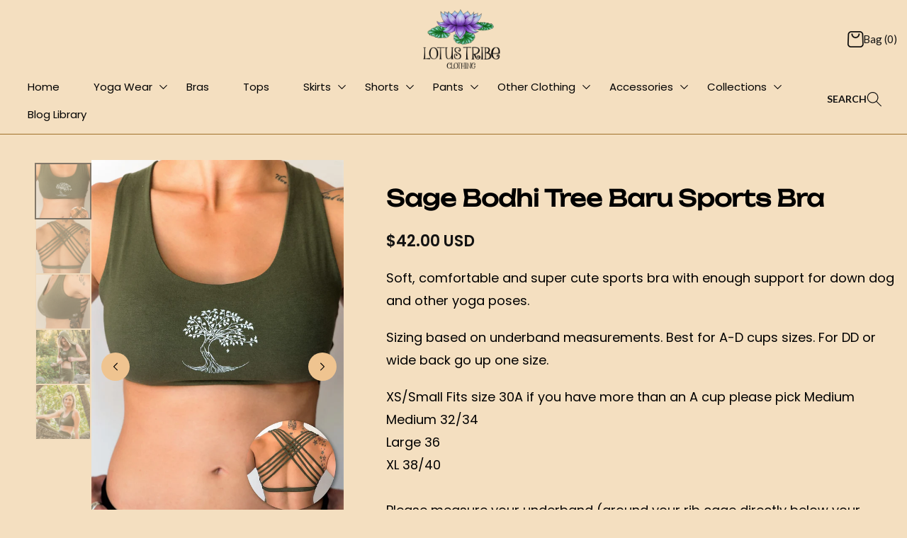

--- FILE ---
content_type: text/html; charset=utf-8
request_url: https://www.lotustribeclothing.com/collections/sage/products/sage-bodhi-tree-baru-sports-bra
body_size: 33431
content:
<!doctype html>
<html class="js" lang="en">
  <head>
    <meta charset="utf-8">
    <meta http-equiv="X-UA-Compatible" content="IE=edge">
    <meta name="viewport" content="width=device-width,initial-scale=1">
    <meta name="theme-color" content="">
    <link rel="canonical" href="https://www.lotustribeclothing.com/products/sage-bodhi-tree-baru-sports-bra"><link rel="icon" type="image/png" href="//www.lotustribeclothing.com/cdn/shop/files/loutus-logo_fd1830e2-db55-40e6-8a69-30033ee8fa34.png?crop=center&height=32&v=1745879807&width=32"><link rel="preconnect" href="https://fonts.shopifycdn.com" crossorigin><title>
      Sage Bodhi Tree Baru Sports Bra by Lotus Tribe Clothing
</title>

    
      <meta name="description" content="Sage sports bra with silver bodhi tree design on front, has 4 criss cross straps on back with enough support for down dog or other yoga poses.">
    

    

<meta property="og:site_name" content="Lotus Tribe Clothing">
<meta property="og:url" content="https://www.lotustribeclothing.com/products/sage-bodhi-tree-baru-sports-bra">
<meta property="og:title" content="Sage Bodhi Tree Baru Sports Bra by Lotus Tribe Clothing">
<meta property="og:type" content="product">
<meta property="og:description" content="Sage sports bra with silver bodhi tree design on front, has 4 criss cross straps on back with enough support for down dog or other yoga poses."><meta property="og:image" content="http://www.lotustribeclothing.com/cdn/shop/products/Sage_Bodhi_Tree_Baru_fc6411bc-adb8-4ed5-bff5-f68c2558e822.jpg?v=1477155652">
  <meta property="og:image:secure_url" content="https://www.lotustribeclothing.com/cdn/shop/products/Sage_Bodhi_Tree_Baru_fc6411bc-adb8-4ed5-bff5-f68c2558e822.jpg?v=1477155652">
  <meta property="og:image:width" content="1155">
  <meta property="og:image:height" content="1732"><meta property="og:price:amount" content="42.00">
  <meta property="og:price:currency" content="USD"><meta name="twitter:site" content="@lotustribeyoga"><meta name="twitter:card" content="summary_large_image">
<meta name="twitter:title" content="Sage Bodhi Tree Baru Sports Bra by Lotus Tribe Clothing">
<meta name="twitter:description" content="Sage sports bra with silver bodhi tree design on front, has 4 criss cross straps on back with enough support for down dog or other yoga poses.">


    <script src="//www.lotustribeclothing.com/cdn/shop/t/28/assets/constants.js?v=58251544750838685771718281267" defer="defer"></script>
    <script src="//www.lotustribeclothing.com/cdn/shop/t/28/assets/pubsub.js?v=158357773527763999511718281267" defer="defer"></script>
    <script src="//www.lotustribeclothing.com/cdn/shop/t/28/assets/global.js?v=6053767096879861341723099568" defer="defer"></script><script src="//www.lotustribeclothing.com/cdn/shop/t/28/assets/animations.js?v=88693664871331136111718281266" defer="defer"></script><script>window.performance && window.performance.mark && window.performance.mark('shopify.content_for_header.start');</script><meta id="shopify-digital-wallet" name="shopify-digital-wallet" content="/12618713/digital_wallets/dialog">
<meta name="shopify-checkout-api-token" content="e258ded98fa1c9ed79191114c3138fca">
<link rel="alternate" type="application/json+oembed" href="https://www.lotustribeclothing.com/products/sage-bodhi-tree-baru-sports-bra.oembed">
<script async="async" src="/checkouts/internal/preloads.js?locale=en-US"></script>
<link rel="preconnect" href="https://shop.app" crossorigin="anonymous">
<script async="async" src="https://shop.app/checkouts/internal/preloads.js?locale=en-US&shop_id=12618713" crossorigin="anonymous"></script>
<script id="apple-pay-shop-capabilities" type="application/json">{"shopId":12618713,"countryCode":"US","currencyCode":"USD","merchantCapabilities":["supports3DS"],"merchantId":"gid:\/\/shopify\/Shop\/12618713","merchantName":"Lotus Tribe Clothing","requiredBillingContactFields":["postalAddress","email"],"requiredShippingContactFields":["postalAddress","email"],"shippingType":"shipping","supportedNetworks":["visa","masterCard","amex","discover","elo","jcb"],"total":{"type":"pending","label":"Lotus Tribe Clothing","amount":"1.00"},"shopifyPaymentsEnabled":true,"supportsSubscriptions":true}</script>
<script id="shopify-features" type="application/json">{"accessToken":"e258ded98fa1c9ed79191114c3138fca","betas":["rich-media-storefront-analytics"],"domain":"www.lotustribeclothing.com","predictiveSearch":true,"shopId":12618713,"locale":"en"}</script>
<script>var Shopify = Shopify || {};
Shopify.shop = "lotustribeclothing-com.myshopify.com";
Shopify.locale = "en";
Shopify.currency = {"active":"USD","rate":"1.0"};
Shopify.country = "US";
Shopify.theme = {"name":"Dawn","id":142810087672,"schema_name":"Dawn","schema_version":"14.0.0","theme_store_id":887,"role":"main"};
Shopify.theme.handle = "null";
Shopify.theme.style = {"id":null,"handle":null};
Shopify.cdnHost = "www.lotustribeclothing.com/cdn";
Shopify.routes = Shopify.routes || {};
Shopify.routes.root = "/";</script>
<script type="module">!function(o){(o.Shopify=o.Shopify||{}).modules=!0}(window);</script>
<script>!function(o){function n(){var o=[];function n(){o.push(Array.prototype.slice.apply(arguments))}return n.q=o,n}var t=o.Shopify=o.Shopify||{};t.loadFeatures=n(),t.autoloadFeatures=n()}(window);</script>
<script>
  window.ShopifyPay = window.ShopifyPay || {};
  window.ShopifyPay.apiHost = "shop.app\/pay";
  window.ShopifyPay.redirectState = null;
</script>
<script id="shop-js-analytics" type="application/json">{"pageType":"product"}</script>
<script defer="defer" async type="module" src="//www.lotustribeclothing.com/cdn/shopifycloud/shop-js/modules/v2/client.init-shop-cart-sync_BApSsMSl.en.esm.js"></script>
<script defer="defer" async type="module" src="//www.lotustribeclothing.com/cdn/shopifycloud/shop-js/modules/v2/chunk.common_CBoos6YZ.esm.js"></script>
<script type="module">
  await import("//www.lotustribeclothing.com/cdn/shopifycloud/shop-js/modules/v2/client.init-shop-cart-sync_BApSsMSl.en.esm.js");
await import("//www.lotustribeclothing.com/cdn/shopifycloud/shop-js/modules/v2/chunk.common_CBoos6YZ.esm.js");

  window.Shopify.SignInWithShop?.initShopCartSync?.({"fedCMEnabled":true,"windoidEnabled":true});

</script>
<script>
  window.Shopify = window.Shopify || {};
  if (!window.Shopify.featureAssets) window.Shopify.featureAssets = {};
  window.Shopify.featureAssets['shop-js'] = {"shop-cart-sync":["modules/v2/client.shop-cart-sync_DJczDl9f.en.esm.js","modules/v2/chunk.common_CBoos6YZ.esm.js"],"init-fed-cm":["modules/v2/client.init-fed-cm_BzwGC0Wi.en.esm.js","modules/v2/chunk.common_CBoos6YZ.esm.js"],"init-windoid":["modules/v2/client.init-windoid_BS26ThXS.en.esm.js","modules/v2/chunk.common_CBoos6YZ.esm.js"],"shop-cash-offers":["modules/v2/client.shop-cash-offers_DthCPNIO.en.esm.js","modules/v2/chunk.common_CBoos6YZ.esm.js","modules/v2/chunk.modal_Bu1hFZFC.esm.js"],"shop-button":["modules/v2/client.shop-button_D_JX508o.en.esm.js","modules/v2/chunk.common_CBoos6YZ.esm.js"],"init-shop-email-lookup-coordinator":["modules/v2/client.init-shop-email-lookup-coordinator_DFwWcvrS.en.esm.js","modules/v2/chunk.common_CBoos6YZ.esm.js"],"shop-toast-manager":["modules/v2/client.shop-toast-manager_tEhgP2F9.en.esm.js","modules/v2/chunk.common_CBoos6YZ.esm.js"],"shop-login-button":["modules/v2/client.shop-login-button_DwLgFT0K.en.esm.js","modules/v2/chunk.common_CBoos6YZ.esm.js","modules/v2/chunk.modal_Bu1hFZFC.esm.js"],"avatar":["modules/v2/client.avatar_BTnouDA3.en.esm.js"],"init-shop-cart-sync":["modules/v2/client.init-shop-cart-sync_BApSsMSl.en.esm.js","modules/v2/chunk.common_CBoos6YZ.esm.js"],"pay-button":["modules/v2/client.pay-button_BuNmcIr_.en.esm.js","modules/v2/chunk.common_CBoos6YZ.esm.js"],"init-shop-for-new-customer-accounts":["modules/v2/client.init-shop-for-new-customer-accounts_DrjXSI53.en.esm.js","modules/v2/client.shop-login-button_DwLgFT0K.en.esm.js","modules/v2/chunk.common_CBoos6YZ.esm.js","modules/v2/chunk.modal_Bu1hFZFC.esm.js"],"init-customer-accounts-sign-up":["modules/v2/client.init-customer-accounts-sign-up_TlVCiykN.en.esm.js","modules/v2/client.shop-login-button_DwLgFT0K.en.esm.js","modules/v2/chunk.common_CBoos6YZ.esm.js","modules/v2/chunk.modal_Bu1hFZFC.esm.js"],"shop-follow-button":["modules/v2/client.shop-follow-button_C5D3XtBb.en.esm.js","modules/v2/chunk.common_CBoos6YZ.esm.js","modules/v2/chunk.modal_Bu1hFZFC.esm.js"],"checkout-modal":["modules/v2/client.checkout-modal_8TC_1FUY.en.esm.js","modules/v2/chunk.common_CBoos6YZ.esm.js","modules/v2/chunk.modal_Bu1hFZFC.esm.js"],"init-customer-accounts":["modules/v2/client.init-customer-accounts_C0Oh2ljF.en.esm.js","modules/v2/client.shop-login-button_DwLgFT0K.en.esm.js","modules/v2/chunk.common_CBoos6YZ.esm.js","modules/v2/chunk.modal_Bu1hFZFC.esm.js"],"lead-capture":["modules/v2/client.lead-capture_Cq0gfm7I.en.esm.js","modules/v2/chunk.common_CBoos6YZ.esm.js","modules/v2/chunk.modal_Bu1hFZFC.esm.js"],"shop-login":["modules/v2/client.shop-login_BmtnoEUo.en.esm.js","modules/v2/chunk.common_CBoos6YZ.esm.js","modules/v2/chunk.modal_Bu1hFZFC.esm.js"],"payment-terms":["modules/v2/client.payment-terms_BHOWV7U_.en.esm.js","modules/v2/chunk.common_CBoos6YZ.esm.js","modules/v2/chunk.modal_Bu1hFZFC.esm.js"]};
</script>
<script>(function() {
  var isLoaded = false;
  function asyncLoad() {
    if (isLoaded) return;
    isLoaded = true;
    var urls = ["\/\/shopify.privy.com\/widget.js?shop=lotustribeclothing-com.myshopify.com","https:\/\/loox.io\/widget\/tvML9Snrp0\/loox.1732110522421.js?shop=lotustribeclothing-com.myshopify.com","\/\/cdn.shopify.com\/proxy\/8e1b5fbee481b3e2c1880ffabacf78112249405f3df6ab331c5bad0ebf31d105\/api.goaffpro.com\/loader.js?shop=lotustribeclothing-com.myshopify.com\u0026sp-cache-control=cHVibGljLCBtYXgtYWdlPTkwMA"];
    for (var i = 0; i < urls.length; i++) {
      var s = document.createElement('script');
      s.type = 'text/javascript';
      s.async = true;
      s.src = urls[i];
      var x = document.getElementsByTagName('script')[0];
      x.parentNode.insertBefore(s, x);
    }
  };
  if(window.attachEvent) {
    window.attachEvent('onload', asyncLoad);
  } else {
    window.addEventListener('load', asyncLoad, false);
  }
})();</script>
<script id="__st">var __st={"a":12618713,"offset":-28800,"reqid":"a55874b7-eb11-4ce7-908d-b6ea6c0010d8-1768880944","pageurl":"www.lotustribeclothing.com\/collections\/sage\/products\/sage-bodhi-tree-baru-sports-bra","u":"fab64db155b7","p":"product","rtyp":"product","rid":6503082311};</script>
<script>window.ShopifyPaypalV4VisibilityTracking = true;</script>
<script id="captcha-bootstrap">!function(){'use strict';const t='contact',e='account',n='new_comment',o=[[t,t],['blogs',n],['comments',n],[t,'customer']],c=[[e,'customer_login'],[e,'guest_login'],[e,'recover_customer_password'],[e,'create_customer']],r=t=>t.map((([t,e])=>`form[action*='/${t}']:not([data-nocaptcha='true']) input[name='form_type'][value='${e}']`)).join(','),a=t=>()=>t?[...document.querySelectorAll(t)].map((t=>t.form)):[];function s(){const t=[...o],e=r(t);return a(e)}const i='password',u='form_key',d=['recaptcha-v3-token','g-recaptcha-response','h-captcha-response',i],f=()=>{try{return window.sessionStorage}catch{return}},m='__shopify_v',_=t=>t.elements[u];function p(t,e,n=!1){try{const o=window.sessionStorage,c=JSON.parse(o.getItem(e)),{data:r}=function(t){const{data:e,action:n}=t;return t[m]||n?{data:e,action:n}:{data:t,action:n}}(c);for(const[e,n]of Object.entries(r))t.elements[e]&&(t.elements[e].value=n);n&&o.removeItem(e)}catch(o){console.error('form repopulation failed',{error:o})}}const l='form_type',E='cptcha';function T(t){t.dataset[E]=!0}const w=window,h=w.document,L='Shopify',v='ce_forms',y='captcha';let A=!1;((t,e)=>{const n=(g='f06e6c50-85a8-45c8-87d0-21a2b65856fe',I='https://cdn.shopify.com/shopifycloud/storefront-forms-hcaptcha/ce_storefront_forms_captcha_hcaptcha.v1.5.2.iife.js',D={infoText:'Protected by hCaptcha',privacyText:'Privacy',termsText:'Terms'},(t,e,n)=>{const o=w[L][v],c=o.bindForm;if(c)return c(t,g,e,D).then(n);var r;o.q.push([[t,g,e,D],n]),r=I,A||(h.body.append(Object.assign(h.createElement('script'),{id:'captcha-provider',async:!0,src:r})),A=!0)});var g,I,D;w[L]=w[L]||{},w[L][v]=w[L][v]||{},w[L][v].q=[],w[L][y]=w[L][y]||{},w[L][y].protect=function(t,e){n(t,void 0,e),T(t)},Object.freeze(w[L][y]),function(t,e,n,w,h,L){const[v,y,A,g]=function(t,e,n){const i=e?o:[],u=t?c:[],d=[...i,...u],f=r(d),m=r(i),_=r(d.filter((([t,e])=>n.includes(e))));return[a(f),a(m),a(_),s()]}(w,h,L),I=t=>{const e=t.target;return e instanceof HTMLFormElement?e:e&&e.form},D=t=>v().includes(t);t.addEventListener('submit',(t=>{const e=I(t);if(!e)return;const n=D(e)&&!e.dataset.hcaptchaBound&&!e.dataset.recaptchaBound,o=_(e),c=g().includes(e)&&(!o||!o.value);(n||c)&&t.preventDefault(),c&&!n&&(function(t){try{if(!f())return;!function(t){const e=f();if(!e)return;const n=_(t);if(!n)return;const o=n.value;o&&e.removeItem(o)}(t);const e=Array.from(Array(32),(()=>Math.random().toString(36)[2])).join('');!function(t,e){_(t)||t.append(Object.assign(document.createElement('input'),{type:'hidden',name:u})),t.elements[u].value=e}(t,e),function(t,e){const n=f();if(!n)return;const o=[...t.querySelectorAll(`input[type='${i}']`)].map((({name:t})=>t)),c=[...d,...o],r={};for(const[a,s]of new FormData(t).entries())c.includes(a)||(r[a]=s);n.setItem(e,JSON.stringify({[m]:1,action:t.action,data:r}))}(t,e)}catch(e){console.error('failed to persist form',e)}}(e),e.submit())}));const S=(t,e)=>{t&&!t.dataset[E]&&(n(t,e.some((e=>e===t))),T(t))};for(const o of['focusin','change'])t.addEventListener(o,(t=>{const e=I(t);D(e)&&S(e,y())}));const B=e.get('form_key'),M=e.get(l),P=B&&M;t.addEventListener('DOMContentLoaded',(()=>{const t=y();if(P)for(const e of t)e.elements[l].value===M&&p(e,B);[...new Set([...A(),...v().filter((t=>'true'===t.dataset.shopifyCaptcha))])].forEach((e=>S(e,t)))}))}(h,new URLSearchParams(w.location.search),n,t,e,['guest_login'])})(!0,!0)}();</script>
<script integrity="sha256-4kQ18oKyAcykRKYeNunJcIwy7WH5gtpwJnB7kiuLZ1E=" data-source-attribution="shopify.loadfeatures" defer="defer" src="//www.lotustribeclothing.com/cdn/shopifycloud/storefront/assets/storefront/load_feature-a0a9edcb.js" crossorigin="anonymous"></script>
<script crossorigin="anonymous" defer="defer" src="//www.lotustribeclothing.com/cdn/shopifycloud/storefront/assets/shopify_pay/storefront-65b4c6d7.js?v=20250812"></script>
<script data-source-attribution="shopify.dynamic_checkout.dynamic.init">var Shopify=Shopify||{};Shopify.PaymentButton=Shopify.PaymentButton||{isStorefrontPortableWallets:!0,init:function(){window.Shopify.PaymentButton.init=function(){};var t=document.createElement("script");t.src="https://www.lotustribeclothing.com/cdn/shopifycloud/portable-wallets/latest/portable-wallets.en.js",t.type="module",document.head.appendChild(t)}};
</script>
<script data-source-attribution="shopify.dynamic_checkout.buyer_consent">
  function portableWalletsHideBuyerConsent(e){var t=document.getElementById("shopify-buyer-consent"),n=document.getElementById("shopify-subscription-policy-button");t&&n&&(t.classList.add("hidden"),t.setAttribute("aria-hidden","true"),n.removeEventListener("click",e))}function portableWalletsShowBuyerConsent(e){var t=document.getElementById("shopify-buyer-consent"),n=document.getElementById("shopify-subscription-policy-button");t&&n&&(t.classList.remove("hidden"),t.removeAttribute("aria-hidden"),n.addEventListener("click",e))}window.Shopify?.PaymentButton&&(window.Shopify.PaymentButton.hideBuyerConsent=portableWalletsHideBuyerConsent,window.Shopify.PaymentButton.showBuyerConsent=portableWalletsShowBuyerConsent);
</script>
<script data-source-attribution="shopify.dynamic_checkout.cart.bootstrap">document.addEventListener("DOMContentLoaded",(function(){function t(){return document.querySelector("shopify-accelerated-checkout-cart, shopify-accelerated-checkout")}if(t())Shopify.PaymentButton.init();else{new MutationObserver((function(e,n){t()&&(Shopify.PaymentButton.init(),n.disconnect())})).observe(document.body,{childList:!0,subtree:!0})}}));
</script>
<script id='scb4127' type='text/javascript' async='' src='https://www.lotustribeclothing.com/cdn/shopifycloud/privacy-banner/storefront-banner.js'></script><link id="shopify-accelerated-checkout-styles" rel="stylesheet" media="screen" href="https://www.lotustribeclothing.com/cdn/shopifycloud/portable-wallets/latest/accelerated-checkout-backwards-compat.css" crossorigin="anonymous">
<style id="shopify-accelerated-checkout-cart">
        #shopify-buyer-consent {
  margin-top: 1em;
  display: inline-block;
  width: 100%;
}

#shopify-buyer-consent.hidden {
  display: none;
}

#shopify-subscription-policy-button {
  background: none;
  border: none;
  padding: 0;
  text-decoration: underline;
  font-size: inherit;
  cursor: pointer;
}

#shopify-subscription-policy-button::before {
  box-shadow: none;
}

      </style>
<script id="sections-script" data-sections="header" defer="defer" src="//www.lotustribeclothing.com/cdn/shop/t/28/compiled_assets/scripts.js?v=12581"></script>
<script>window.performance && window.performance.mark && window.performance.mark('shopify.content_for_header.end');</script>


    <style data-shopify>
      @font-face {
  font-family: Poppins;
  font-weight: 400;
  font-style: normal;
  font-display: swap;
  src: url("//www.lotustribeclothing.com/cdn/fonts/poppins/poppins_n4.0ba78fa5af9b0e1a374041b3ceaadf0a43b41362.woff2") format("woff2"),
       url("//www.lotustribeclothing.com/cdn/fonts/poppins/poppins_n4.214741a72ff2596839fc9760ee7a770386cf16ca.woff") format("woff");
}

      @font-face {
  font-family: Poppins;
  font-weight: 700;
  font-style: normal;
  font-display: swap;
  src: url("//www.lotustribeclothing.com/cdn/fonts/poppins/poppins_n7.56758dcf284489feb014a026f3727f2f20a54626.woff2") format("woff2"),
       url("//www.lotustribeclothing.com/cdn/fonts/poppins/poppins_n7.f34f55d9b3d3205d2cd6f64955ff4b36f0cfd8da.woff") format("woff");
}

      @font-face {
  font-family: Poppins;
  font-weight: 400;
  font-style: italic;
  font-display: swap;
  src: url("//www.lotustribeclothing.com/cdn/fonts/poppins/poppins_i4.846ad1e22474f856bd6b81ba4585a60799a9f5d2.woff2") format("woff2"),
       url("//www.lotustribeclothing.com/cdn/fonts/poppins/poppins_i4.56b43284e8b52fc64c1fd271f289a39e8477e9ec.woff") format("woff");
}

      @font-face {
  font-family: Poppins;
  font-weight: 700;
  font-style: italic;
  font-display: swap;
  src: url("//www.lotustribeclothing.com/cdn/fonts/poppins/poppins_i7.42fd71da11e9d101e1e6c7932199f925f9eea42d.woff2") format("woff2"),
       url("//www.lotustribeclothing.com/cdn/fonts/poppins/poppins_i7.ec8499dbd7616004e21155106d13837fff4cf556.woff") format("woff");
}

      @font-face {
  font-family: Unbounded;
  font-weight: 400;
  font-style: normal;
  font-display: swap;
  src: url("//www.lotustribeclothing.com/cdn/fonts/unbounded/unbounded_n4.25643ec9e46275c725d83ab7632823fdacadfcc9.woff2") format("woff2"),
       url("//www.lotustribeclothing.com/cdn/fonts/unbounded/unbounded_n4.f5dbcfc7e7d750fcd0476d2f645e5a989fcf975f.woff") format("woff");
}


      
        :root,
        .color-scheme-1 {
          --color-background: 255,255,255;
        
          --gradient-background: #ffffff;
        

        

        --color-foreground: 18,18,18;
        --color-background-contrast: 191,191,191;
        --color-shadow: 18,18,18;
        --color-button: 18,18,18;
        --color-button-text: 255,255,255;
        --color-secondary-button: 255,255,255;
        --color-secondary-button-text: 18,18,18;
        --color-link: 18,18,18;
        --color-badge-foreground: 18,18,18;
        --color-badge-background: 255,255,255;
        --color-badge-border: 18,18,18;
        --payment-terms-background-color: rgb(255 255 255);
      }
      
        
        .color-scheme-2 {
          --color-background: 243,243,243;
        
          --gradient-background: #f3f3f3;
        

        

        --color-foreground: 18,18,18;
        --color-background-contrast: 179,179,179;
        --color-shadow: 18,18,18;
        --color-button: 18,18,18;
        --color-button-text: 243,243,243;
        --color-secondary-button: 243,243,243;
        --color-secondary-button-text: 18,18,18;
        --color-link: 18,18,18;
        --color-badge-foreground: 18,18,18;
        --color-badge-background: 243,243,243;
        --color-badge-border: 18,18,18;
        --payment-terms-background-color: rgb(243 243 243);
      }
      
        
        .color-scheme-3 {
          --color-background: 36,40,51;
        
          --gradient-background: #242833;
        

        

        --color-foreground: 255,255,255;
        --color-background-contrast: 47,52,66;
        --color-shadow: 18,18,18;
        --color-button: 255,255,255;
        --color-button-text: 0,0,0;
        --color-secondary-button: 36,40,51;
        --color-secondary-button-text: 255,255,255;
        --color-link: 255,255,255;
        --color-badge-foreground: 255,255,255;
        --color-badge-background: 36,40,51;
        --color-badge-border: 255,255,255;
        --payment-terms-background-color: rgb(36 40 51);
      }
      
        
        .color-scheme-4 {
          --color-background: 18,18,18;
        
          --gradient-background: #121212;
        

        

        --color-foreground: 255,255,255;
        --color-background-contrast: 146,146,146;
        --color-shadow: 18,18,18;
        --color-button: 255,255,255;
        --color-button-text: 18,18,18;
        --color-secondary-button: 18,18,18;
        --color-secondary-button-text: 255,255,255;
        --color-link: 255,255,255;
        --color-badge-foreground: 255,255,255;
        --color-badge-background: 18,18,18;
        --color-badge-border: 255,255,255;
        --payment-terms-background-color: rgb(18 18 18);
      }
      
        
        .color-scheme-5 {
          --color-background: 51,79,180;
        
          --gradient-background: #334fb4;
        

        

        --color-foreground: 255,255,255;
        --color-background-contrast: 23,35,81;
        --color-shadow: 18,18,18;
        --color-button: 255,255,255;
        --color-button-text: 51,79,180;
        --color-secondary-button: 51,79,180;
        --color-secondary-button-text: 255,255,255;
        --color-link: 255,255,255;
        --color-badge-foreground: 255,255,255;
        --color-badge-background: 51,79,180;
        --color-badge-border: 255,255,255;
        --payment-terms-background-color: rgb(51 79 180);
      }
      
        
        .color-scheme-5903af61-55f0-4bf0-b89b-5b162c3204d0 {
          --color-background: 39,89,45;
        
          --gradient-background: #27592d;
        

        

        --color-foreground: 18,18,18;
        --color-background-contrast: 0,0,0;
        --color-shadow: 18,18,18;
        --color-button: 18,18,18;
        --color-button-text: 255,255,255;
        --color-secondary-button: 39,89,45;
        --color-secondary-button-text: 18,18,18;
        --color-link: 18,18,18;
        --color-badge-foreground: 18,18,18;
        --color-badge-background: 39,89,45;
        --color-badge-border: 18,18,18;
        --payment-terms-background-color: rgb(39 89 45);
      }
      
        
        .color-scheme-4077e7f0-2a5c-4e2d-8526-47fb9f51c2e0 {
          --color-background: 255,240,219;
        
          --gradient-background: #fff0db;
        

        

        --color-foreground: 18,18,18;
        --color-background-contrast: 255,187,91;
        --color-shadow: 18,18,18;
        --color-button: 18,18,18;
        --color-button-text: 255,255,255;
        --color-secondary-button: 255,240,219;
        --color-secondary-button-text: 18,18,18;
        --color-link: 18,18,18;
        --color-badge-foreground: 18,18,18;
        --color-badge-background: 255,240,219;
        --color-badge-border: 18,18,18;
        --payment-terms-background-color: rgb(255 240 219);
      }
      
        
        .color-scheme-7172d810-1d13-45b5-b4f8-2ee9b710e467 {
          --color-background: 120,36,20;
        
          --gradient-background: #782414;
        

        

        --color-foreground: 255,255,255;
        --color-background-contrast: 142,43,24;
        --color-shadow: 255,255,255;
        --color-button: 255,255,255;
        --color-button-text: 255,255,255;
        --color-secondary-button: 120,36,20;
        --color-secondary-button-text: 255,255,255;
        --color-link: 255,255,255;
        --color-badge-foreground: 255,255,255;
        --color-badge-background: 120,36,20;
        --color-badge-border: 255,255,255;
        --payment-terms-background-color: rgb(120 36 20);
      }
      

      body, .color-scheme-1, .color-scheme-2, .color-scheme-3, .color-scheme-4, .color-scheme-5, .color-scheme-5903af61-55f0-4bf0-b89b-5b162c3204d0, .color-scheme-4077e7f0-2a5c-4e2d-8526-47fb9f51c2e0, .color-scheme-7172d810-1d13-45b5-b4f8-2ee9b710e467 {
        color: rgba(var(--color-foreground), 0.75);
        background-color: rgb(var(--color-background));
      }

      :root {
        --font-body-family: Poppins, sans-serif;
        --font-body-style: normal;
        --font-body-weight: 400;
        --font-body-weight-bold: 700;

        --font-heading-family: Unbounded, sans-serif;
        --font-heading-style: normal;
        --font-heading-weight: 400;

        --font-body-scale: 1.0;
        --font-heading-scale: 1.0;

        --media-padding: px;
        --media-border-opacity: 0.05;
        --media-border-width: 1px;
        --media-radius: 0px;
        --media-shadow-opacity: 0.0;
        --media-shadow-horizontal-offset: 0px;
        --media-shadow-vertical-offset: 4px;
        --media-shadow-blur-radius: 5px;
        --media-shadow-visible: 0;

        --page-width: 120rem;
        --page-width-margin: 0rem;

        --product-card-image-padding: 0.0rem;
        --product-card-corner-radius: 0.0rem;
        --product-card-text-alignment: left;
        --product-card-border-width: 0.0rem;
        --product-card-border-opacity: 0.1;
        --product-card-shadow-opacity: 0.0;
        --product-card-shadow-visible: 0;
        --product-card-shadow-horizontal-offset: 0.0rem;
        --product-card-shadow-vertical-offset: 0.4rem;
        --product-card-shadow-blur-radius: 0.5rem;

        --collection-card-image-padding: 0.0rem;
        --collection-card-corner-radius: 0.0rem;
        --collection-card-text-alignment: left;
        --collection-card-border-width: 0.0rem;
        --collection-card-border-opacity: 0.1;
        --collection-card-shadow-opacity: 0.0;
        --collection-card-shadow-visible: 0;
        --collection-card-shadow-horizontal-offset: 0.0rem;
        --collection-card-shadow-vertical-offset: 0.4rem;
        --collection-card-shadow-blur-radius: 0.5rem;

        --blog-card-image-padding: 0.0rem;
        --blog-card-corner-radius: 0.0rem;
        --blog-card-text-alignment: left;
        --blog-card-border-width: 0.0rem;
        --blog-card-border-opacity: 0.1;
        --blog-card-shadow-opacity: 0.0;
        --blog-card-shadow-visible: 0;
        --blog-card-shadow-horizontal-offset: 0.0rem;
        --blog-card-shadow-vertical-offset: 0.4rem;
        --blog-card-shadow-blur-radius: 0.5rem;

        --badge-corner-radius: 4.0rem;

        --popup-border-width: 1px;
        --popup-border-opacity: 0.1;
        --popup-corner-radius: 0px;
        --popup-shadow-opacity: 0.05;
        --popup-shadow-horizontal-offset: 0px;
        --popup-shadow-vertical-offset: 4px;
        --popup-shadow-blur-radius: 5px;

        --drawer-border-width: 1px;
        --drawer-border-opacity: 0.1;
        --drawer-shadow-opacity: 0.0;
        --drawer-shadow-horizontal-offset: 0px;
        --drawer-shadow-vertical-offset: 4px;
        --drawer-shadow-blur-radius: 5px;

        --spacing-sections-desktop: 0px;
        --spacing-sections-mobile: 0px;

        --grid-desktop-vertical-spacing: 8px;
        --grid-desktop-horizontal-spacing: 8px;
        --grid-mobile-vertical-spacing: 4px;
        --grid-mobile-horizontal-spacing: 4px;

        --text-boxes-border-opacity: 0.1;
        --text-boxes-border-width: 0px;
        --text-boxes-radius: 0px;
        --text-boxes-shadow-opacity: 0.0;
        --text-boxes-shadow-visible: 0;
        --text-boxes-shadow-horizontal-offset: 0px;
        --text-boxes-shadow-vertical-offset: 4px;
        --text-boxes-shadow-blur-radius: 5px;

        --buttons-radius: 0px;
        --buttons-radius-outset: 0px;
        --buttons-border-width: 1px;
        --buttons-border-opacity: 1.0;
        --buttons-shadow-opacity: 0.0;
        --buttons-shadow-visible: 0;
        --buttons-shadow-horizontal-offset: 0px;
        --buttons-shadow-vertical-offset: 4px;
        --buttons-shadow-blur-radius: 5px;
        --buttons-border-offset: 0px;

        --inputs-radius: 10px;
        --inputs-border-width: 1px;
        --inputs-border-opacity: 0.55;
        --inputs-shadow-opacity: 0.0;
        --inputs-shadow-horizontal-offset: 0px;
        --inputs-margin-offset: 0px;
        --inputs-shadow-vertical-offset: 4px;
        --inputs-shadow-blur-radius: 5px;
        --inputs-radius-outset: 11px;

        --variant-pills-radius: 40px;
        --variant-pills-border-width: 1px;
        --variant-pills-border-opacity: 0.55;
        --variant-pills-shadow-opacity: 0.0;
        --variant-pills-shadow-horizontal-offset: 0px;
        --variant-pills-shadow-vertical-offset: 4px;
        --variant-pills-shadow-blur-radius: 5px;
      }

      *,
      *::before,
      *::after {
        box-sizing: inherit;
      }

      html {
        box-sizing: border-box;
        font-size: calc(var(--font-body-scale) * 62.5%);
        height: 100%;
      }

      body {
        display: grid;
        grid-template-rows: auto auto 1fr auto;
        grid-template-columns: 100%;
        min-height: 100%;
        margin: 0;
        font-size: 1.5rem;
        letter-spacing: 0.06rem;
        line-height: calc(1 + 0.8 / var(--font-body-scale));
        font-family: var(--font-body-family);
        font-style: var(--font-body-style);
        font-weight: var(--font-body-weight);
      }

      @media screen and (min-width: 750px) {
        body {
          font-size: 1.6rem;
        }
      }
    </style>

    <link href="//www.lotustribeclothing.com/cdn/shop/t/28/assets/base.css?v=16534392784228263581718281266" rel="stylesheet" type="text/css" media="all" />

      <link rel="preload" as="font" href="//www.lotustribeclothing.com/cdn/fonts/poppins/poppins_n4.0ba78fa5af9b0e1a374041b3ceaadf0a43b41362.woff2" type="font/woff2" crossorigin>
      

      <link rel="preload" as="font" href="//www.lotustribeclothing.com/cdn/fonts/unbounded/unbounded_n4.25643ec9e46275c725d83ab7632823fdacadfcc9.woff2" type="font/woff2" crossorigin>
      
<link href="//www.lotustribeclothing.com/cdn/shop/t/28/assets/component-localization-form.css?v=120620094879297847921718281267" rel="stylesheet" type="text/css" media="all" />
      <script src="//www.lotustribeclothing.com/cdn/shop/t/28/assets/localization-form.js?v=169565320306168926741718281267" defer="defer"></script><link
        rel="stylesheet"
        href="//www.lotustribeclothing.com/cdn/shop/t/28/assets/component-predictive-search.css?v=118923337488134913561718281267"
        media="print"
        onload="this.media='all'"
      ><script>
      if (Shopify.designMode) {
        document.documentElement.classList.add('shopify-design-mode');
      }
    </script>

    <link rel="stylesheet" href="//www.lotustribeclothing.com/cdn/shop/t/28/assets/slick.css?v=98340474046176884051718794703" />
    <script type="text/javascript" src="//code.jquery.com/jquery-1.11.0.min.js"></script>
    <script src="//www.lotustribeclothing.com/cdn/shop/t/28/assets/slick.js?v=71779134894361685811718794697" defer="defer"></script>
    <link rel="stylesheet" href="//www.lotustribeclothing.com/cdn/shop/t/28/assets/uikit.css?v=13630543649320572961718283491">
    <script src="//www.lotustribeclothing.com/cdn/shop/t/28/assets/uikit-min.js?v=37366456606334425401718283477" defer="defer"></script>
    <script src="//www.lotustribeclothing.com/cdn/shop/t/28/assets/uikit-icon.js?v=79030604501190882851718283468" defer="defer"></script>
    <link rel="stylesheet" href="//www.lotustribeclothing.com/cdn/shop/t/28/assets/custom.css?v=96208199260313487041747045184">
    
  <link href="https://monorail-edge.shopifysvc.com" rel="dns-prefetch">
<script>(function(){if ("sendBeacon" in navigator && "performance" in window) {try {var session_token_from_headers = performance.getEntriesByType('navigation')[0].serverTiming.find(x => x.name == '_s').description;} catch {var session_token_from_headers = undefined;}var session_cookie_matches = document.cookie.match(/_shopify_s=([^;]*)/);var session_token_from_cookie = session_cookie_matches && session_cookie_matches.length === 2 ? session_cookie_matches[1] : "";var session_token = session_token_from_headers || session_token_from_cookie || "";function handle_abandonment_event(e) {var entries = performance.getEntries().filter(function(entry) {return /monorail-edge.shopifysvc.com/.test(entry.name);});if (!window.abandonment_tracked && entries.length === 0) {window.abandonment_tracked = true;var currentMs = Date.now();var navigation_start = performance.timing.navigationStart;var payload = {shop_id: 12618713,url: window.location.href,navigation_start,duration: currentMs - navigation_start,session_token,page_type: "product"};window.navigator.sendBeacon("https://monorail-edge.shopifysvc.com/v1/produce", JSON.stringify({schema_id: "online_store_buyer_site_abandonment/1.1",payload: payload,metadata: {event_created_at_ms: currentMs,event_sent_at_ms: currentMs}}));}}window.addEventListener('pagehide', handle_abandonment_event);}}());</script>
<script id="web-pixels-manager-setup">(function e(e,d,r,n,o){if(void 0===o&&(o={}),!Boolean(null===(a=null===(i=window.Shopify)||void 0===i?void 0:i.analytics)||void 0===a?void 0:a.replayQueue)){var i,a;window.Shopify=window.Shopify||{};var t=window.Shopify;t.analytics=t.analytics||{};var s=t.analytics;s.replayQueue=[],s.publish=function(e,d,r){return s.replayQueue.push([e,d,r]),!0};try{self.performance.mark("wpm:start")}catch(e){}var l=function(){var e={modern:/Edge?\/(1{2}[4-9]|1[2-9]\d|[2-9]\d{2}|\d{4,})\.\d+(\.\d+|)|Firefox\/(1{2}[4-9]|1[2-9]\d|[2-9]\d{2}|\d{4,})\.\d+(\.\d+|)|Chrom(ium|e)\/(9{2}|\d{3,})\.\d+(\.\d+|)|(Maci|X1{2}).+ Version\/(15\.\d+|(1[6-9]|[2-9]\d|\d{3,})\.\d+)([,.]\d+|)( \(\w+\)|)( Mobile\/\w+|) Safari\/|Chrome.+OPR\/(9{2}|\d{3,})\.\d+\.\d+|(CPU[ +]OS|iPhone[ +]OS|CPU[ +]iPhone|CPU IPhone OS|CPU iPad OS)[ +]+(15[._]\d+|(1[6-9]|[2-9]\d|\d{3,})[._]\d+)([._]\d+|)|Android:?[ /-](13[3-9]|1[4-9]\d|[2-9]\d{2}|\d{4,})(\.\d+|)(\.\d+|)|Android.+Firefox\/(13[5-9]|1[4-9]\d|[2-9]\d{2}|\d{4,})\.\d+(\.\d+|)|Android.+Chrom(ium|e)\/(13[3-9]|1[4-9]\d|[2-9]\d{2}|\d{4,})\.\d+(\.\d+|)|SamsungBrowser\/([2-9]\d|\d{3,})\.\d+/,legacy:/Edge?\/(1[6-9]|[2-9]\d|\d{3,})\.\d+(\.\d+|)|Firefox\/(5[4-9]|[6-9]\d|\d{3,})\.\d+(\.\d+|)|Chrom(ium|e)\/(5[1-9]|[6-9]\d|\d{3,})\.\d+(\.\d+|)([\d.]+$|.*Safari\/(?![\d.]+ Edge\/[\d.]+$))|(Maci|X1{2}).+ Version\/(10\.\d+|(1[1-9]|[2-9]\d|\d{3,})\.\d+)([,.]\d+|)( \(\w+\)|)( Mobile\/\w+|) Safari\/|Chrome.+OPR\/(3[89]|[4-9]\d|\d{3,})\.\d+\.\d+|(CPU[ +]OS|iPhone[ +]OS|CPU[ +]iPhone|CPU IPhone OS|CPU iPad OS)[ +]+(10[._]\d+|(1[1-9]|[2-9]\d|\d{3,})[._]\d+)([._]\d+|)|Android:?[ /-](13[3-9]|1[4-9]\d|[2-9]\d{2}|\d{4,})(\.\d+|)(\.\d+|)|Mobile Safari.+OPR\/([89]\d|\d{3,})\.\d+\.\d+|Android.+Firefox\/(13[5-9]|1[4-9]\d|[2-9]\d{2}|\d{4,})\.\d+(\.\d+|)|Android.+Chrom(ium|e)\/(13[3-9]|1[4-9]\d|[2-9]\d{2}|\d{4,})\.\d+(\.\d+|)|Android.+(UC? ?Browser|UCWEB|U3)[ /]?(15\.([5-9]|\d{2,})|(1[6-9]|[2-9]\d|\d{3,})\.\d+)\.\d+|SamsungBrowser\/(5\.\d+|([6-9]|\d{2,})\.\d+)|Android.+MQ{2}Browser\/(14(\.(9|\d{2,})|)|(1[5-9]|[2-9]\d|\d{3,})(\.\d+|))(\.\d+|)|K[Aa][Ii]OS\/(3\.\d+|([4-9]|\d{2,})\.\d+)(\.\d+|)/},d=e.modern,r=e.legacy,n=navigator.userAgent;return n.match(d)?"modern":n.match(r)?"legacy":"unknown"}(),u="modern"===l?"modern":"legacy",c=(null!=n?n:{modern:"",legacy:""})[u],f=function(e){return[e.baseUrl,"/wpm","/b",e.hashVersion,"modern"===e.buildTarget?"m":"l",".js"].join("")}({baseUrl:d,hashVersion:r,buildTarget:u}),m=function(e){var d=e.version,r=e.bundleTarget,n=e.surface,o=e.pageUrl,i=e.monorailEndpoint;return{emit:function(e){var a=e.status,t=e.errorMsg,s=(new Date).getTime(),l=JSON.stringify({metadata:{event_sent_at_ms:s},events:[{schema_id:"web_pixels_manager_load/3.1",payload:{version:d,bundle_target:r,page_url:o,status:a,surface:n,error_msg:t},metadata:{event_created_at_ms:s}}]});if(!i)return console&&console.warn&&console.warn("[Web Pixels Manager] No Monorail endpoint provided, skipping logging."),!1;try{return self.navigator.sendBeacon.bind(self.navigator)(i,l)}catch(e){}var u=new XMLHttpRequest;try{return u.open("POST",i,!0),u.setRequestHeader("Content-Type","text/plain"),u.send(l),!0}catch(e){return console&&console.warn&&console.warn("[Web Pixels Manager] Got an unhandled error while logging to Monorail."),!1}}}}({version:r,bundleTarget:l,surface:e.surface,pageUrl:self.location.href,monorailEndpoint:e.monorailEndpoint});try{o.browserTarget=l,function(e){var d=e.src,r=e.async,n=void 0===r||r,o=e.onload,i=e.onerror,a=e.sri,t=e.scriptDataAttributes,s=void 0===t?{}:t,l=document.createElement("script"),u=document.querySelector("head"),c=document.querySelector("body");if(l.async=n,l.src=d,a&&(l.integrity=a,l.crossOrigin="anonymous"),s)for(var f in s)if(Object.prototype.hasOwnProperty.call(s,f))try{l.dataset[f]=s[f]}catch(e){}if(o&&l.addEventListener("load",o),i&&l.addEventListener("error",i),u)u.appendChild(l);else{if(!c)throw new Error("Did not find a head or body element to append the script");c.appendChild(l)}}({src:f,async:!0,onload:function(){if(!function(){var e,d;return Boolean(null===(d=null===(e=window.Shopify)||void 0===e?void 0:e.analytics)||void 0===d?void 0:d.initialized)}()){var d=window.webPixelsManager.init(e)||void 0;if(d){var r=window.Shopify.analytics;r.replayQueue.forEach((function(e){var r=e[0],n=e[1],o=e[2];d.publishCustomEvent(r,n,o)})),r.replayQueue=[],r.publish=d.publishCustomEvent,r.visitor=d.visitor,r.initialized=!0}}},onerror:function(){return m.emit({status:"failed",errorMsg:"".concat(f," has failed to load")})},sri:function(e){var d=/^sha384-[A-Za-z0-9+/=]+$/;return"string"==typeof e&&d.test(e)}(c)?c:"",scriptDataAttributes:o}),m.emit({status:"loading"})}catch(e){m.emit({status:"failed",errorMsg:(null==e?void 0:e.message)||"Unknown error"})}}})({shopId: 12618713,storefrontBaseUrl: "https://www.lotustribeclothing.com",extensionsBaseUrl: "https://extensions.shopifycdn.com/cdn/shopifycloud/web-pixels-manager",monorailEndpoint: "https://monorail-edge.shopifysvc.com/unstable/produce_batch",surface: "storefront-renderer",enabledBetaFlags: ["2dca8a86"],webPixelsConfigList: [{"id":"1962803448","configuration":"{\"businessId\":\"FF060D459EA72F046AC5DC55\",\"environment\":\"production\",\"debug\":\"false\"}","eventPayloadVersion":"v1","runtimeContext":"STRICT","scriptVersion":"d5ef50063231899b62b2e476e608105a","type":"APP","apiClientId":861484,"privacyPurposes":["ANALYTICS","MARKETING","SALE_OF_DATA"],"dataSharingAdjustments":{"protectedCustomerApprovalScopes":["read_customer_email","read_customer_name","read_customer_personal_data","read_customer_phone"]}},{"id":"1228865784","configuration":"{\"shop\":\"lotustribeclothing-com.myshopify.com\",\"cookie_duration\":\"604800\"}","eventPayloadVersion":"v1","runtimeContext":"STRICT","scriptVersion":"a2e7513c3708f34b1f617d7ce88f9697","type":"APP","apiClientId":2744533,"privacyPurposes":["ANALYTICS","MARKETING"],"dataSharingAdjustments":{"protectedCustomerApprovalScopes":["read_customer_address","read_customer_email","read_customer_name","read_customer_personal_data","read_customer_phone"]}},{"id":"784662776","configuration":"{\"tagID\":\"2612352410206\"}","eventPayloadVersion":"v1","runtimeContext":"STRICT","scriptVersion":"18031546ee651571ed29edbe71a3550b","type":"APP","apiClientId":3009811,"privacyPurposes":["ANALYTICS","MARKETING","SALE_OF_DATA"],"dataSharingAdjustments":{"protectedCustomerApprovalScopes":["read_customer_address","read_customer_email","read_customer_name","read_customer_personal_data","read_customer_phone"]}},{"id":"565674232","configuration":"{\"config\":\"{\\\"pixel_id\\\":\\\"G-5V1866QV9R\\\",\\\"gtag_events\\\":[{\\\"type\\\":\\\"begin_checkout\\\",\\\"action_label\\\":\\\"G-5V1866QV9R\\\"},{\\\"type\\\":\\\"search\\\",\\\"action_label\\\":\\\"G-5V1866QV9R\\\"},{\\\"type\\\":\\\"view_item\\\",\\\"action_label\\\":\\\"G-5V1866QV9R\\\"},{\\\"type\\\":\\\"purchase\\\",\\\"action_label\\\":\\\"G-5V1866QV9R\\\"},{\\\"type\\\":\\\"page_view\\\",\\\"action_label\\\":\\\"G-5V1866QV9R\\\"},{\\\"type\\\":\\\"add_payment_info\\\",\\\"action_label\\\":\\\"G-5V1866QV9R\\\"},{\\\"type\\\":\\\"add_to_cart\\\",\\\"action_label\\\":\\\"G-5V1866QV9R\\\"}],\\\"enable_monitoring_mode\\\":false}\"}","eventPayloadVersion":"v1","runtimeContext":"OPEN","scriptVersion":"b2a88bafab3e21179ed38636efcd8a93","type":"APP","apiClientId":1780363,"privacyPurposes":[],"dataSharingAdjustments":{"protectedCustomerApprovalScopes":["read_customer_address","read_customer_email","read_customer_name","read_customer_personal_data","read_customer_phone"]}},{"id":"96469240","eventPayloadVersion":"1","runtimeContext":"LAX","scriptVersion":"1","type":"CUSTOM","privacyPurposes":["ANALYTICS","MARKETING","SALE_OF_DATA"],"name":"Meta Pixel by Samir"},{"id":"shopify-app-pixel","configuration":"{}","eventPayloadVersion":"v1","runtimeContext":"STRICT","scriptVersion":"0450","apiClientId":"shopify-pixel","type":"APP","privacyPurposes":["ANALYTICS","MARKETING"]},{"id":"shopify-custom-pixel","eventPayloadVersion":"v1","runtimeContext":"LAX","scriptVersion":"0450","apiClientId":"shopify-pixel","type":"CUSTOM","privacyPurposes":["ANALYTICS","MARKETING"]}],isMerchantRequest: false,initData: {"shop":{"name":"Lotus Tribe Clothing","paymentSettings":{"currencyCode":"USD"},"myshopifyDomain":"lotustribeclothing-com.myshopify.com","countryCode":"US","storefrontUrl":"https:\/\/www.lotustribeclothing.com"},"customer":null,"cart":null,"checkout":null,"productVariants":[{"price":{"amount":42.0,"currencyCode":"USD"},"product":{"title":"Sage Bodhi Tree Baru Sports Bra","vendor":"Lotus Tribe Clothing","id":"6503082311","untranslatedTitle":"Sage Bodhi Tree Baru Sports Bra","url":"\/products\/sage-bodhi-tree-baru-sports-bra","type":"Baru Bra"},"id":"20742837511","image":{"src":"\/\/www.lotustribeclothing.com\/cdn\/shop\/products\/Sage_Bodhi_Tree_Baru_fc6411bc-adb8-4ed5-bff5-f68c2558e822.jpg?v=1477155652"},"sku":"TL0106BT","title":"Small","untranslatedTitle":"Small"},{"price":{"amount":42.0,"currencyCode":"USD"},"product":{"title":"Sage Bodhi Tree Baru Sports Bra","vendor":"Lotus Tribe Clothing","id":"6503082311","untranslatedTitle":"Sage Bodhi Tree Baru Sports Bra","url":"\/products\/sage-bodhi-tree-baru-sports-bra","type":"Baru Bra"},"id":"20742837575","image":{"src":"\/\/www.lotustribeclothing.com\/cdn\/shop\/products\/Sage_Bodhi_Tree_Baru_fc6411bc-adb8-4ed5-bff5-f68c2558e822.jpg?v=1477155652"},"sku":"TL0106BT","title":"Medium","untranslatedTitle":"Medium"},{"price":{"amount":42.0,"currencyCode":"USD"},"product":{"title":"Sage Bodhi Tree Baru Sports Bra","vendor":"Lotus Tribe Clothing","id":"6503082311","untranslatedTitle":"Sage Bodhi Tree Baru Sports Bra","url":"\/products\/sage-bodhi-tree-baru-sports-bra","type":"Baru Bra"},"id":"20742837639","image":{"src":"\/\/www.lotustribeclothing.com\/cdn\/shop\/products\/Sage_Bodhi_Tree_Baru_fc6411bc-adb8-4ed5-bff5-f68c2558e822.jpg?v=1477155652"},"sku":"TL0106BT","title":"Large","untranslatedTitle":"Large"},{"price":{"amount":42.0,"currencyCode":"USD"},"product":{"title":"Sage Bodhi Tree Baru Sports Bra","vendor":"Lotus Tribe Clothing","id":"6503082311","untranslatedTitle":"Sage Bodhi Tree Baru Sports Bra","url":"\/products\/sage-bodhi-tree-baru-sports-bra","type":"Baru Bra"},"id":"20742837703","image":{"src":"\/\/www.lotustribeclothing.com\/cdn\/shop\/products\/Sage_Bodhi_Tree_Baru_fc6411bc-adb8-4ed5-bff5-f68c2558e822.jpg?v=1477155652"},"sku":"TL0106BT","title":"XL","untranslatedTitle":"XL"}],"purchasingCompany":null},},"https://www.lotustribeclothing.com/cdn","fcfee988w5aeb613cpc8e4bc33m6693e112",{"modern":"","legacy":""},{"shopId":"12618713","storefrontBaseUrl":"https:\/\/www.lotustribeclothing.com","extensionBaseUrl":"https:\/\/extensions.shopifycdn.com\/cdn\/shopifycloud\/web-pixels-manager","surface":"storefront-renderer","enabledBetaFlags":"[\"2dca8a86\"]","isMerchantRequest":"false","hashVersion":"fcfee988w5aeb613cpc8e4bc33m6693e112","publish":"custom","events":"[[\"page_viewed\",{}],[\"product_viewed\",{\"productVariant\":{\"price\":{\"amount\":42.0,\"currencyCode\":\"USD\"},\"product\":{\"title\":\"Sage Bodhi Tree Baru Sports Bra\",\"vendor\":\"Lotus Tribe Clothing\",\"id\":\"6503082311\",\"untranslatedTitle\":\"Sage Bodhi Tree Baru Sports Bra\",\"url\":\"\/products\/sage-bodhi-tree-baru-sports-bra\",\"type\":\"Baru Bra\"},\"id\":\"20742837511\",\"image\":{\"src\":\"\/\/www.lotustribeclothing.com\/cdn\/shop\/products\/Sage_Bodhi_Tree_Baru_fc6411bc-adb8-4ed5-bff5-f68c2558e822.jpg?v=1477155652\"},\"sku\":\"TL0106BT\",\"title\":\"Small\",\"untranslatedTitle\":\"Small\"}}]]"});</script><script>
  window.ShopifyAnalytics = window.ShopifyAnalytics || {};
  window.ShopifyAnalytics.meta = window.ShopifyAnalytics.meta || {};
  window.ShopifyAnalytics.meta.currency = 'USD';
  var meta = {"product":{"id":6503082311,"gid":"gid:\/\/shopify\/Product\/6503082311","vendor":"Lotus Tribe Clothing","type":"Baru Bra","handle":"sage-bodhi-tree-baru-sports-bra","variants":[{"id":20742837511,"price":4200,"name":"Sage Bodhi Tree Baru Sports Bra - Small","public_title":"Small","sku":"TL0106BT"},{"id":20742837575,"price":4200,"name":"Sage Bodhi Tree Baru Sports Bra - Medium","public_title":"Medium","sku":"TL0106BT"},{"id":20742837639,"price":4200,"name":"Sage Bodhi Tree Baru Sports Bra - Large","public_title":"Large","sku":"TL0106BT"},{"id":20742837703,"price":4200,"name":"Sage Bodhi Tree Baru Sports Bra - XL","public_title":"XL","sku":"TL0106BT"}],"remote":false},"page":{"pageType":"product","resourceType":"product","resourceId":6503082311,"requestId":"a55874b7-eb11-4ce7-908d-b6ea6c0010d8-1768880944"}};
  for (var attr in meta) {
    window.ShopifyAnalytics.meta[attr] = meta[attr];
  }
</script>
<script class="analytics">
  (function () {
    var customDocumentWrite = function(content) {
      var jquery = null;

      if (window.jQuery) {
        jquery = window.jQuery;
      } else if (window.Checkout && window.Checkout.$) {
        jquery = window.Checkout.$;
      }

      if (jquery) {
        jquery('body').append(content);
      }
    };

    var hasLoggedConversion = function(token) {
      if (token) {
        return document.cookie.indexOf('loggedConversion=' + token) !== -1;
      }
      return false;
    }

    var setCookieIfConversion = function(token) {
      if (token) {
        var twoMonthsFromNow = new Date(Date.now());
        twoMonthsFromNow.setMonth(twoMonthsFromNow.getMonth() + 2);

        document.cookie = 'loggedConversion=' + token + '; expires=' + twoMonthsFromNow;
      }
    }

    var trekkie = window.ShopifyAnalytics.lib = window.trekkie = window.trekkie || [];
    if (trekkie.integrations) {
      return;
    }
    trekkie.methods = [
      'identify',
      'page',
      'ready',
      'track',
      'trackForm',
      'trackLink'
    ];
    trekkie.factory = function(method) {
      return function() {
        var args = Array.prototype.slice.call(arguments);
        args.unshift(method);
        trekkie.push(args);
        return trekkie;
      };
    };
    for (var i = 0; i < trekkie.methods.length; i++) {
      var key = trekkie.methods[i];
      trekkie[key] = trekkie.factory(key);
    }
    trekkie.load = function(config) {
      trekkie.config = config || {};
      trekkie.config.initialDocumentCookie = document.cookie;
      var first = document.getElementsByTagName('script')[0];
      var script = document.createElement('script');
      script.type = 'text/javascript';
      script.onerror = function(e) {
        var scriptFallback = document.createElement('script');
        scriptFallback.type = 'text/javascript';
        scriptFallback.onerror = function(error) {
                var Monorail = {
      produce: function produce(monorailDomain, schemaId, payload) {
        var currentMs = new Date().getTime();
        var event = {
          schema_id: schemaId,
          payload: payload,
          metadata: {
            event_created_at_ms: currentMs,
            event_sent_at_ms: currentMs
          }
        };
        return Monorail.sendRequest("https://" + monorailDomain + "/v1/produce", JSON.stringify(event));
      },
      sendRequest: function sendRequest(endpointUrl, payload) {
        // Try the sendBeacon API
        if (window && window.navigator && typeof window.navigator.sendBeacon === 'function' && typeof window.Blob === 'function' && !Monorail.isIos12()) {
          var blobData = new window.Blob([payload], {
            type: 'text/plain'
          });

          if (window.navigator.sendBeacon(endpointUrl, blobData)) {
            return true;
          } // sendBeacon was not successful

        } // XHR beacon

        var xhr = new XMLHttpRequest();

        try {
          xhr.open('POST', endpointUrl);
          xhr.setRequestHeader('Content-Type', 'text/plain');
          xhr.send(payload);
        } catch (e) {
          console.log(e);
        }

        return false;
      },
      isIos12: function isIos12() {
        return window.navigator.userAgent.lastIndexOf('iPhone; CPU iPhone OS 12_') !== -1 || window.navigator.userAgent.lastIndexOf('iPad; CPU OS 12_') !== -1;
      }
    };
    Monorail.produce('monorail-edge.shopifysvc.com',
      'trekkie_storefront_load_errors/1.1',
      {shop_id: 12618713,
      theme_id: 142810087672,
      app_name: "storefront",
      context_url: window.location.href,
      source_url: "//www.lotustribeclothing.com/cdn/s/trekkie.storefront.cd680fe47e6c39ca5d5df5f0a32d569bc48c0f27.min.js"});

        };
        scriptFallback.async = true;
        scriptFallback.src = '//www.lotustribeclothing.com/cdn/s/trekkie.storefront.cd680fe47e6c39ca5d5df5f0a32d569bc48c0f27.min.js';
        first.parentNode.insertBefore(scriptFallback, first);
      };
      script.async = true;
      script.src = '//www.lotustribeclothing.com/cdn/s/trekkie.storefront.cd680fe47e6c39ca5d5df5f0a32d569bc48c0f27.min.js';
      first.parentNode.insertBefore(script, first);
    };
    trekkie.load(
      {"Trekkie":{"appName":"storefront","development":false,"defaultAttributes":{"shopId":12618713,"isMerchantRequest":null,"themeId":142810087672,"themeCityHash":"5958974410761551804","contentLanguage":"en","currency":"USD","eventMetadataId":"79970466-6e52-4f23-bef0-db92382f23d4"},"isServerSideCookieWritingEnabled":true,"monorailRegion":"shop_domain","enabledBetaFlags":["65f19447"]},"Session Attribution":{},"S2S":{"facebookCapiEnabled":false,"source":"trekkie-storefront-renderer","apiClientId":580111}}
    );

    var loaded = false;
    trekkie.ready(function() {
      if (loaded) return;
      loaded = true;

      window.ShopifyAnalytics.lib = window.trekkie;

      var originalDocumentWrite = document.write;
      document.write = customDocumentWrite;
      try { window.ShopifyAnalytics.merchantGoogleAnalytics.call(this); } catch(error) {};
      document.write = originalDocumentWrite;

      window.ShopifyAnalytics.lib.page(null,{"pageType":"product","resourceType":"product","resourceId":6503082311,"requestId":"a55874b7-eb11-4ce7-908d-b6ea6c0010d8-1768880944","shopifyEmitted":true});

      var match = window.location.pathname.match(/checkouts\/(.+)\/(thank_you|post_purchase)/)
      var token = match? match[1]: undefined;
      if (!hasLoggedConversion(token)) {
        setCookieIfConversion(token);
        window.ShopifyAnalytics.lib.track("Viewed Product",{"currency":"USD","variantId":20742837511,"productId":6503082311,"productGid":"gid:\/\/shopify\/Product\/6503082311","name":"Sage Bodhi Tree Baru Sports Bra - Small","price":"42.00","sku":"TL0106BT","brand":"Lotus Tribe Clothing","variant":"Small","category":"Baru Bra","nonInteraction":true,"remote":false},undefined,undefined,{"shopifyEmitted":true});
      window.ShopifyAnalytics.lib.track("monorail:\/\/trekkie_storefront_viewed_product\/1.1",{"currency":"USD","variantId":20742837511,"productId":6503082311,"productGid":"gid:\/\/shopify\/Product\/6503082311","name":"Sage Bodhi Tree Baru Sports Bra - Small","price":"42.00","sku":"TL0106BT","brand":"Lotus Tribe Clothing","variant":"Small","category":"Baru Bra","nonInteraction":true,"remote":false,"referer":"https:\/\/www.lotustribeclothing.com\/collections\/sage\/products\/sage-bodhi-tree-baru-sports-bra"});
      }
    });


        var eventsListenerScript = document.createElement('script');
        eventsListenerScript.async = true;
        eventsListenerScript.src = "//www.lotustribeclothing.com/cdn/shopifycloud/storefront/assets/shop_events_listener-3da45d37.js";
        document.getElementsByTagName('head')[0].appendChild(eventsListenerScript);

})();</script>
  <script>
  if (!window.ga || (window.ga && typeof window.ga !== 'function')) {
    window.ga = function ga() {
      (window.ga.q = window.ga.q || []).push(arguments);
      if (window.Shopify && window.Shopify.analytics && typeof window.Shopify.analytics.publish === 'function') {
        window.Shopify.analytics.publish("ga_stub_called", {}, {sendTo: "google_osp_migration"});
      }
      console.error("Shopify's Google Analytics stub called with:", Array.from(arguments), "\nSee https://help.shopify.com/manual/promoting-marketing/pixels/pixel-migration#google for more information.");
    };
    if (window.Shopify && window.Shopify.analytics && typeof window.Shopify.analytics.publish === 'function') {
      window.Shopify.analytics.publish("ga_stub_initialized", {}, {sendTo: "google_osp_migration"});
    }
  }
</script>
<script
  defer
  src="https://www.lotustribeclothing.com/cdn/shopifycloud/perf-kit/shopify-perf-kit-3.0.4.min.js"
  data-application="storefront-renderer"
  data-shop-id="12618713"
  data-render-region="gcp-us-central1"
  data-page-type="product"
  data-theme-instance-id="142810087672"
  data-theme-name="Dawn"
  data-theme-version="14.0.0"
  data-monorail-region="shop_domain"
  data-resource-timing-sampling-rate="10"
  data-shs="true"
  data-shs-beacon="true"
  data-shs-export-with-fetch="true"
  data-shs-logs-sample-rate="1"
  data-shs-beacon-endpoint="https://www.lotustribeclothing.com/api/collect"
></script>
</head>

  <body class="sage-bodhi-tree-baru-sports-bra-by-lotus-tribe-clothing product inner-pages gradient">
    <a class="skip-to-content-link button visually-hidden" href="#MainContent">
      Skip to content
    </a>

<link href="//www.lotustribeclothing.com/cdn/shop/t/28/assets/quantity-popover.css?v=78745769908715669131718281267" rel="stylesheet" type="text/css" media="all" />
<link href="//www.lotustribeclothing.com/cdn/shop/t/28/assets/component-card.css?v=120341546515895839841718281266" rel="stylesheet" type="text/css" media="all" />

<script src="//www.lotustribeclothing.com/cdn/shop/t/28/assets/cart.js?v=114940022928632645881726837912" defer="defer"></script>
<script src="//www.lotustribeclothing.com/cdn/shop/t/28/assets/quantity-popover.js?v=987015268078116491718281267" defer="defer"></script>

<style>
  .drawer {
    visibility: hidden;
  }
</style>

<cart-drawer class="drawer is-empty">
  <div id="CartDrawer" class="cart-drawer">
    <div id="CartDrawer-Overlay" class="cart-drawer__overlay"></div>
    <div
      class="drawer__inner gradient color-scheme-1"
      role="dialog"
      aria-modal="true"
      aria-label="Your cart"
      tabindex="-1"
    ><div class="drawer__inner-empty">
          <div class="cart-drawer__warnings center">
            <div class="cart-drawer__empty-content">
              <h2 class="cart__empty-text">Your cart is empty</h2>
              <button
                class="drawer__close"
                type="button"
                onclick="this.closest('cart-drawer').close()"
                aria-label="Close"
              >
                <svg
  xmlns="http://www.w3.org/2000/svg"
  aria-hidden="true"
  focusable="false"
  class="icon icon-close"
  fill="none"
  viewBox="0 0 18 17"
>
  <path d="M.865 15.978a.5.5 0 00.707.707l7.433-7.431 7.579 7.282a.501.501 0 00.846-.37.5.5 0 00-.153-.351L9.712 8.546l7.417-7.416a.5.5 0 10-.707-.708L8.991 7.853 1.413.573a.5.5 0 10-.693.72l7.563 7.268-7.418 7.417z" fill="currentColor">
</svg>

              </button>
              <a href="/collections/all" class="button">
                Continue shopping
              </a><p class="cart__login-title h3">Have an account?</p>
                <p class="cart__login-paragraph">
                  <a href="/account/login" class="link underlined-link">Log in</a> to check out faster.
                </p></div>
          </div></div><div class="drawer__header">
        <h2 class="drawer__heading">Your cart</h2>
        <button
          class="drawer__close"
          type="button"
          onclick="this.closest('cart-drawer').close()"
          aria-label="Close"
        >
          <svg
  xmlns="http://www.w3.org/2000/svg"
  aria-hidden="true"
  focusable="false"
  class="icon icon-close"
  fill="none"
  viewBox="0 0 18 17"
>
  <path d="M.865 15.978a.5.5 0 00.707.707l7.433-7.431 7.579 7.282a.501.501 0 00.846-.37.5.5 0 00-.153-.351L9.712 8.546l7.417-7.416a.5.5 0 10-.707-.708L8.991 7.853 1.413.573a.5.5 0 10-.693.72l7.563 7.268-7.418 7.417z" fill="currentColor">
</svg>

        </button>
      </div>
      <cart-drawer-items
        
          class=" is-empty"
        
      >
        <form
          action="/cart"
          id="CartDrawer-Form"
          class="cart__contents cart-drawer__form"
          method="post"
        >
          <div id="CartDrawer-CartItems" class="drawer__contents js-contents"><p id="CartDrawer-LiveRegionText" class="visually-hidden" role="status"></p>
            <p id="CartDrawer-LineItemStatus" class="visually-hidden" aria-hidden="true" role="status">
              Loading...
            </p>
          </div>
          <div id="CartDrawer-CartErrors" role="alert"></div>
        </form>
      </cart-drawer-items>
      <div class="drawer__footer"><!-- Start blocks -->
        <!-- Subtotals -->

        <div class="cart-drawer__footer" >
          <div></div>

          <div class="totals" role="status">
            <h2 class="totals__total">Estimated total</h2>
            <p class="totals__total-value">$0.00 USD</p>
          </div>

          <small class="tax-note caption-large rte">Taxes, Discounts and <a href="/policies/shipping-policy">shipping</a> calculated at checkout
</small>
        </div>

        <!-- CTAs -->

        <div class="cart__ctas" >
          <button
            type="submit"
            id="CartDrawer-Checkout"
            class="cart__checkout-button button"
            name="checkout"
            form="CartDrawer-Form"
            
              disabled
            
          >
            Check out
          </button>
        </div>
      </div>
    </div>
  </div>
</cart-drawer>
<!-- BEGIN sections: header-group -->
<div id="shopify-section-sections--18061977846008__announcement-bar" class="shopify-section shopify-section-group-header-group announcement-bar-section"><link href="//www.lotustribeclothing.com/cdn/shop/t/28/assets/component-slideshow.css?v=41568389003077754171718281267" rel="stylesheet" type="text/css" media="all" />
<link href="//www.lotustribeclothing.com/cdn/shop/t/28/assets/component-slider.css?v=61743232007504849521720620069" rel="stylesheet" type="text/css" media="all" />

  <link href="//www.lotustribeclothing.com/cdn/shop/t/28/assets/component-list-social.css?v=35792976012981934991718281266" rel="stylesheet" type="text/css" media="all" />


<div
  class="utility-bar color-scheme-1 gradient"
  
>
  <div class="page-width utility-bar__grid"><div class="localization-wrapper">
</div>
  </div>
</div>


</div><div id="shopify-section-sections--18061977846008__offer_section_8eURxR" class="shopify-section shopify-section-group-header-group offer-section"><style>
  .offer-section {
      background-color: #f4dfc0;
  }
</style>
<div class="page-width">
  <div class="offer-inner" id="offter-inner">
    
  </div>
</div>

<script>
  function displaynone() {
    document.getElementById("offter-inner").style.display = "none";
  }  
</script>
</div><div id="shopify-section-sections--18061977846008__header" class="shopify-section shopify-section-group-header-group section-header"><link rel="stylesheet" href="//www.lotustribeclothing.com/cdn/shop/t/28/assets/component-list-menu.css?v=151968516119678728991718281266" media="print" onload="this.media='all'">
<link rel="stylesheet" href="//www.lotustribeclothing.com/cdn/shop/t/28/assets/component-search.css?v=165164710990765432851718281267" media="print" onload="this.media='all'">
<link rel="stylesheet" href="//www.lotustribeclothing.com/cdn/shop/t/28/assets/component-menu-drawer.css?v=110695408305392539491727708535" media="print" onload="this.media='all'">
<link rel="stylesheet" href="//www.lotustribeclothing.com/cdn/shop/t/28/assets/component-cart-notification.css?v=54116361853792938221718281266" media="print" onload="this.media='all'">
<link rel="stylesheet" href="//www.lotustribeclothing.com/cdn/shop/t/28/assets/component-cart-items.css?v=127384614032664249911718281266" media="print" onload="this.media='all'"><link rel="stylesheet" href="//www.lotustribeclothing.com/cdn/shop/t/28/assets/component-price.css?v=65279385369304508811720629267" media="print" onload="this.media='all'"><link href="//www.lotustribeclothing.com/cdn/shop/t/28/assets/component-cart-drawer.css?v=19530961819213608911718281266" rel="stylesheet" type="text/css" media="all" />
  <link href="//www.lotustribeclothing.com/cdn/shop/t/28/assets/component-cart.css?v=165982380921400067651718281266" rel="stylesheet" type="text/css" media="all" />
  <link href="//www.lotustribeclothing.com/cdn/shop/t/28/assets/component-totals.css?v=15906652033866631521718281267" rel="stylesheet" type="text/css" media="all" />
  <link href="//www.lotustribeclothing.com/cdn/shop/t/28/assets/component-price.css?v=65279385369304508811720629267" rel="stylesheet" type="text/css" media="all" />
  <link href="//www.lotustribeclothing.com/cdn/shop/t/28/assets/component-discounts.css?v=152760482443307489271718281266" rel="stylesheet" type="text/css" media="all" />
<style>
  header-drawer {
    justify-self: start;
    margin-left: -1.2rem;
  }@media screen and (min-width: 990px) {
      header-drawer {
        display: none;
      }
    }.menu-drawer-container {
    display: flex;
  }

  .list-menu {
    list-style: none;
    padding: 0;
    margin: 0;
  }

  .list-menu--inline {
    display: inline-flex;
    flex-wrap: wrap;
  }

  summary.list-menu__item {
    padding-right: 2.7rem;
  }

  .list-menu__item {
    display: flex;
    align-items: center;
    line-height: calc(1 + 0.3 / var(--font-body-scale));
  }

  .list-menu__item--link {
    text-decoration: none;
    padding-bottom: 1rem;
    padding-top: 1rem;
    line-height: calc(1 + 0.8 / var(--font-body-scale));
  }

  @media screen and (min-width: 750px) {
    .list-menu__item--link {
      padding-bottom: 0.5rem;
      padding-top: 0.5rem;
    }
  }
</style>

<script src="//www.lotustribeclothing.com/cdn/shop/t/28/assets/details-disclosure.js?v=13653116266235556501718281267" defer="defer"></script>
<script src="//www.lotustribeclothing.com/cdn/shop/t/28/assets/details-modal.js?v=25581673532751508451718281267" defer="defer"></script>
<script src="//www.lotustribeclothing.com/cdn/shop/t/28/assets/cart-notification.js?v=133508293167896966491726837686" defer="defer"></script>
<script src="//www.lotustribeclothing.com/cdn/shop/t/28/assets/search-form.js?v=133129549252120666541718281267" defer="defer"></script><script src="//www.lotustribeclothing.com/cdn/shop/t/28/assets/cart-drawer.js?v=105077087914686398511726837628" defer="defer"></script><svg xmlns="http://www.w3.org/2000/svg" class="hidden">
  <symbol id="icon-search" viewbox="0 0 18 19" fill="none">
    <path fill-rule="evenodd" clip-rule="evenodd" d="M11.03 11.68A5.784 5.784 0 112.85 3.5a5.784 5.784 0 018.18 8.18zm.26 1.12a6.78 6.78 0 11.72-.7l5.4 5.4a.5.5 0 11-.71.7l-5.41-5.4z" fill="currentColor"/>
  </symbol>

  <symbol id="icon-reset" class="icon icon-close"  fill="none" viewBox="0 0 18 18" stroke="currentColor">
    <circle r="8.5" cy="9" cx="9" stroke-opacity="0.2"/>
    <path d="M6.82972 6.82915L1.17193 1.17097" stroke-linecap="round" stroke-linejoin="round" transform="translate(5 5)"/>
    <path d="M1.22896 6.88502L6.77288 1.11523" stroke-linecap="round" stroke-linejoin="round" transform="translate(5 5)"/>
  </symbol>

  <symbol id="icon-close" class="icon icon-close" fill="none" viewBox="0 0 18 17">
    <path d="M.865 15.978a.5.5 0 00.707.707l7.433-7.431 7.579 7.282a.501.501 0 00.846-.37.5.5 0 00-.153-.351L9.712 8.546l7.417-7.416a.5.5 0 10-.707-.708L8.991 7.853 1.413.573a.5.5 0 10-.693.72l7.563 7.268-7.418 7.417z" fill="currentColor">
  </symbol>
</svg><div class="header-wrapper color-scheme-1 gradient"><header class="header header-- header--mobile-center  header--has-menu header--has-social header--has-account">
    <div class="header-top">
      <div class="page-width">
        <div class="header-top-inner">

<style data-shopify>
.menu-drawer__submenu {
  display: none;
  padding-left: 15px;
}

.menu-item .dropdown-toggle {
  cursor: pointer;
  margin-left: 5px;
}

.mobile-nav__toggle.active + .menu-drawer__submenu {
  display: block;
}

.menu-drawer__menu-item--active {
  font-weight: bold;
}

@media (max-width: 768px) {
  .menu-drawer__submenu {
    display: none;
    transition: max-height 0.3s ease-out;
  }

  .menu-drawer__submenu.open {
    display: block;
  }
}
</style>

<header-drawer data-breakpoint="tablet">
  <details id="Details-menu-drawer-container" class="menu-drawer-container">
    <summary
      class="header__icon header__icon--menu header__icon--summary link focus-inset"
      aria-label="Menu"
    >
      <span>
        <svg
  xmlns="http://www.w3.org/2000/svg"
  aria-hidden="true"
  focusable="false"
  class="icon icon-hamburger"
  fill="none"
  viewBox="0 0 18 16"
>
  <path d="M1 .5a.5.5 0 100 1h15.71a.5.5 0 000-1H1zM.5 8a.5.5 0 01.5-.5h15.71a.5.5 0 010 1H1A.5.5 0 01.5 8zm0 7a.5.5 0 01.5-.5h15.71a.5.5 0 010 1H1a.5.5 0 01-.5-.5z" fill="currentColor">
</svg>

        <svg
  xmlns="http://www.w3.org/2000/svg"
  aria-hidden="true"
  focusable="false"
  class="icon icon-close"
  fill="none"
  viewBox="0 0 18 17"
>
  <path d="M.865 15.978a.5.5 0 00.707.707l7.433-7.431 7.579 7.282a.501.501 0 00.846-.37.5.5 0 00-.153-.351L9.712 8.546l7.417-7.416a.5.5 0 10-.707-.708L8.991 7.853 1.413.573a.5.5 0 10-.693.72l7.563 7.268-7.418 7.417z" fill="currentColor">
</svg>

      </span>
    </summary>
    <div id="menu-drawer" class="gradient menu-drawer motion-reduce color-scheme-1">
      <div class="menu-drawer__inner-container">
        <div class="menu-drawer__navigation-container">
          <nav class="menu-drawer__navigation">
            
            <ul class="menu-drawer__menu has-submenu list-menu" role="list"><li class="menu-item"><!-- Main Menu Item without Submenu -->
                    <a href="/" class="menu-drawer__menu-item list-menu__item link link--text focus-inset">
                      Home
                    </a></li><li class="menu-item"><!-- Main Menu Item -->
                    <div class="mobile-nav__toggle">
                      <a id="HeaderDrawer-yoga-wear" class="menu-drawer__menu-item asd list-menu__item link link--text focus-inset">
                        Yoga Wear
                      </a>
                      <span class="dropdown-toggle">&#9660;</span> <!-- Down arrow for dropdown -->
                    </div>
            
                    <!-- Submenu -->
                    <ul class="menu-drawer__submenu list-menu" style="display: none;"><li class="submenu-item"><!-- Submenu Item -->
                            <a href="https://www.lotustribeclothing.com/pages/shop-bras" class="menu-drawer__menu-item link link--text list-menu__item focus-inset">
                              Bras
                            </a></li><li class="submenu-item"><!-- Submenu Item -->
                            <a href="https://www.lotustribeclothing.com/collections/tank-tops" class="menu-drawer__menu-item link link--text list-menu__item focus-inset">
                              Tanks
                            </a></li><li class="submenu-item"><!-- Submenu Item -->
                            <a href="https://www.lotustribeclothing.com/collections/yoga-shorts" class="menu-drawer__menu-item link link--text list-menu__item focus-inset">
                              Yoga Shorts
                            </a></li><li class="submenu-item"><!-- Submenu Item -->
                            <a href="https://www.lotustribeclothing.com/collections/yoga-pants" class="menu-drawer__menu-item link link--text list-menu__item focus-inset">
                              Yoga Pants
                            </a></li><li class="submenu-item"><!-- Submenu Item -->
                            <a href="https://www.lotustribeclothing.com/collections/tie-dye-yoga-clothes" class="menu-drawer__menu-item link link--text list-menu__item focus-inset">
                              Tie Dye Yoga Wear
                            </a></li></ul></li><li class="menu-item"><!-- Main Menu Item without Submenu -->
                    <a href="https://www.lotustribeclothing.com/pages/shop-bras" class="menu-drawer__menu-item list-menu__item link link--text focus-inset">
                      Bras
                    </a></li><li class="menu-item"><!-- Main Menu Item without Submenu -->
                    <a href="https://www.lotustribeclothing.com/pages/shop-tops" class="menu-drawer__menu-item list-menu__item link link--text focus-inset">
                      Tops
                    </a></li><li class="menu-item"><!-- Main Menu Item -->
                    <div class="mobile-nav__toggle">
                      <a id="HeaderDrawer-skirts" class="menu-drawer__menu-item asd list-menu__item link link--text focus-inset">
                        Skirts
                      </a>
                      <span class="dropdown-toggle">&#9660;</span> <!-- Down arrow for dropdown -->
                    </div>
            
                    <!-- Submenu -->
                    <ul class="menu-drawer__submenu list-menu" style="display: none;"><li class="submenu-item"><!-- Submenu Item -->
                            <a href="/collections/all-skirts" class="menu-drawer__menu-item link link--text list-menu__item focus-inset">
                              All Skirts
                            </a></li><li class="submenu-item"><!-- Submenu Item -->
                            <a href="/collections/short-skirts" class="menu-drawer__menu-item link link--text list-menu__item focus-inset">
                              Short skirts
                            </a></li><li class="submenu-item"><!-- Submenu Item -->
                            <a href="/collections/long-skirts" class="menu-drawer__menu-item link link--text list-menu__item focus-inset">
                              Long skirts
                            </a></li><li class="submenu-item"><!-- Submenu Item -->
                            <a href="/collections/tie-dyed-skirts" class="menu-drawer__menu-item link link--text list-menu__item focus-inset">
                              Tie dye skirts
                            </a></li><li class="submenu-item"><!-- Submenu Item -->
                            <a href="/collections/skirts" class="menu-drawer__menu-item link link--text list-menu__item focus-inset">
                              Stretchy Skirts 
                            </a></li><li class="submenu-item"><!-- Submenu Item -->
                            <a href="https://www.lotustribeclothing.com/collections/wrap-skirts" class="menu-drawer__menu-item link link--text list-menu__item focus-inset">
                              Wrap Skirts
                            </a></li><li class="submenu-item"><!-- Submenu Item -->
                            <a href="https://www.lotustribeclothing.com/collections/sarongs" class="menu-drawer__menu-item link link--text list-menu__item focus-inset">
                              Sarongs
                            </a></li></ul></li><li class="menu-item"><!-- Main Menu Item -->
                    <div class="mobile-nav__toggle">
                      <a id="HeaderDrawer-shorts" class="menu-drawer__menu-item asd list-menu__item link link--text focus-inset">
                        Shorts
                      </a>
                      <span class="dropdown-toggle">&#9660;</span> <!-- Down arrow for dropdown -->
                    </div>
            
                    <!-- Submenu -->
                    <ul class="menu-drawer__submenu list-menu" style="display: none;"><li class="submenu-item"><!-- Submenu Item -->
                            <a href="/collections/all-shorts" class="menu-drawer__menu-item link link--text list-menu__item focus-inset">
                              All Shorts
                            </a></li><li class="submenu-item"><!-- Submenu Item -->
                            <a href="https://www.lotustribeclothing.com/collections/yoga-shorts" class="menu-drawer__menu-item link link--text list-menu__item focus-inset">
                              Yoga Shorts
                            </a></li><li class="submenu-item"><!-- Submenu Item -->
                            <a href="https://www.lotustribeclothing.com/collections/tie-dye-yoga-shorts" class="menu-drawer__menu-item link link--text list-menu__item focus-inset">
                              Tie Dye Shorts
                            </a></li><li class="submenu-item"><!-- Submenu Item -->
                            <a href="https://www.lotustribeclothing.com/collections/solid-color-yoga-shorts" class="menu-drawer__menu-item link link--text list-menu__item focus-inset">
                              Solid Shorts
                            </a></li><li class="submenu-item"><!-- Submenu Item -->
                            <a href="https://www.lotustribeclothing.com/collections/ruffle-shorts" class="menu-drawer__menu-item link link--text list-menu__item focus-inset">
                              Ruffle Shorts
                            </a></li><li class="submenu-item"><!-- Submenu Item -->
                            <a href="https://www.lotustribeclothing.com/collections/baggy-shorts" class="menu-drawer__menu-item link link--text list-menu__item focus-inset">
                              Baggy Shorts 
                            </a></li></ul></li><li class="menu-item"><!-- Main Menu Item -->
                    <div class="mobile-nav__toggle">
                      <a id="HeaderDrawer-pants" class="menu-drawer__menu-item asd list-menu__item link link--text focus-inset">
                        Pants
                      </a>
                      <span class="dropdown-toggle">&#9660;</span> <!-- Down arrow for dropdown -->
                    </div>
            
                    <!-- Submenu -->
                    <ul class="menu-drawer__submenu list-menu" style="display: none;"><li class="submenu-item"><!-- Submenu Item -->
                            <a href="https://www.lotustribeclothing.com/collections/all-pants" class="menu-drawer__menu-item link link--text list-menu__item focus-inset">
                              All Pants
                            </a></li><li class="submenu-item"><!-- Submenu Item -->
                            <a href="/collections/yoga-pants" class="menu-drawer__menu-item link link--text list-menu__item focus-inset">
                              Yoga Pants
                            </a></li><li class="submenu-item"><!-- Submenu Item -->
                            <a href="/collections/harem-pants" class="menu-drawer__menu-item link link--text list-menu__item focus-inset">
                              Harem Pants
                            </a></li><li class="submenu-item"><!-- Submenu Item -->
                            <a href="/collections/patchwork-pants" class="menu-drawer__menu-item link link--text list-menu__item focus-inset">
                              Patchwork Pants
                            </a></li><li class="submenu-item"><!-- Submenu Item -->
                            <a href="/collections/palazzo-pants" class="menu-drawer__menu-item link link--text list-menu__item focus-inset">
                              Palazzo Pants
                            </a></li><li class="submenu-item"><!-- Submenu Item -->
                            <a href="/collections/tie-dye-pants" class="menu-drawer__menu-item link link--text list-menu__item focus-inset">
                              Tie Dye Pants
                            </a></li></ul></li><li class="menu-item"><!-- Main Menu Item -->
                    <div class="mobile-nav__toggle">
                      <a id="HeaderDrawer-other-clothing" class="menu-drawer__menu-item asd list-menu__item link link--text focus-inset">
                        Other Clothing
                      </a>
                      <span class="dropdown-toggle">&#9660;</span> <!-- Down arrow for dropdown -->
                    </div>
            
                    <!-- Submenu -->
                    <ul class="menu-drawer__submenu list-menu" style="display: none;"><li class="submenu-item"><!-- Submenu Item -->
                            <a href="/collections/undies" class="menu-drawer__menu-item link link--text list-menu__item focus-inset">
                              Undies
                            </a></li><li class="submenu-item"><!-- Submenu Item -->
                            <a href="/collections/dresses" class="menu-drawer__menu-item link link--text list-menu__item focus-inset">
                              Dresses
                            </a></li><li class="submenu-item"><!-- Submenu Item -->
                            <a href="/collections/overalls" class="menu-drawer__menu-item link link--text list-menu__item focus-inset">
                              Overalls
                            </a></li><li class="submenu-item"><!-- Submenu Item -->
                            <a href="/collections/hoodies" class="menu-drawer__menu-item link link--text list-menu__item focus-inset">
                              Hoodies
                            </a></li><li class="submenu-item"><!-- Submenu Item -->
                            <a href="/collections/sarongs" class="menu-drawer__menu-item link link--text list-menu__item focus-inset">
                              Sarongs
                            </a></li></ul></li><li class="menu-item"><!-- Main Menu Item -->
                    <div class="mobile-nav__toggle">
                      <a id="HeaderDrawer-accessories" class="menu-drawer__menu-item asd list-menu__item link link--text focus-inset">
                        Accessories
                      </a>
                      <span class="dropdown-toggle">&#9660;</span> <!-- Down arrow for dropdown -->
                    </div>
            
                    <!-- Submenu -->
                    <ul class="menu-drawer__submenu list-menu" style="display: none;"><li class="submenu-item"><!-- Submenu Item -->
                            <a href="https://www.lotustribeclothing.com/collections/accessories" class="menu-drawer__menu-item link link--text list-menu__item focus-inset">
                              All Accessories
                            </a></li><li class="submenu-item"><!-- Submenu Item -->
                            <a href="https://www.lotustribeclothing.com/collections/home-decor" class="menu-drawer__menu-item link link--text list-menu__item focus-inset">
                              Home Decor
                            </a></li><li class="submenu-item"><!-- Submenu Item -->
                            <a href="https://www.lotustribeclothing.com/collections/hair-accessories" class="menu-drawer__menu-item link link--text list-menu__item focus-inset">
                              Hair Accessories
                            </a></li><li class="submenu-item"><!-- Submenu Item -->
                            <a href="https://www.lotustribeclothing.com/collections/bags-belts-wallets-by-lotus-tribe-clothing" class="menu-drawer__menu-item link link--text list-menu__item focus-inset">
                              Belts, Bags, Wallets
                            </a></li><li class="submenu-item"><!-- Submenu Item -->
                            <a href="https://www.lotustribeclothing.com/collections/sarongs" class="menu-drawer__menu-item link link--text list-menu__item focus-inset">
                              Sarongs 
                            </a></li><li class="submenu-item"><!-- Submenu Item -->
                            <a href="https://www.lotustribeclothing.com/collections/jewelry" class="menu-drawer__menu-item link link--text list-menu__item focus-inset">
                              Jewelry
                            </a></li><li class="submenu-item"><!-- Submenu Item -->
                            <a href="https://www.lotustribeclothing.com/collections/accessories/products/gift-card-for-lotus-tribe-clothing" class="menu-drawer__menu-item link link--text list-menu__item focus-inset">
                              Gift Cards 
                            </a></li></ul></li><li class="menu-item"><!-- Main Menu Item -->
                    <div class="mobile-nav__toggle">
                      <a id="HeaderDrawer-collections" class="menu-drawer__menu-item asd list-menu__item link link--text focus-inset">
                        Collections 
                      </a>
                      <span class="dropdown-toggle">&#9660;</span> <!-- Down arrow for dropdown -->
                    </div>
            
                    <!-- Submenu -->
                    <ul class="menu-drawer__submenu list-menu" style="display: none;"><li class="submenu-item"><!-- Submenu Item -->
                            <a href="https://www.lotustribeclothing.com/collections/patchwork-clothing" class="menu-drawer__menu-item link link--text list-menu__item focus-inset">
                              Patchwork Clothing
                            </a></li><li class="submenu-item"><!-- Submenu Item -->
                            <a href="https://www.lotustribeclothing.com/collections/island-collection" class="menu-drawer__menu-item link link--text list-menu__item focus-inset">
                              Island Collection
                            </a></li><li class="submenu-item"><!-- Submenu Item -->
                            <a href="/collections/goddess-wear" class="menu-drawer__menu-item link link--text list-menu__item focus-inset">
                              Goddess Wear
                            </a></li><li class="submenu-item"><!-- Submenu Item -->
                            <a href="https://www.lotustribeclothing.com/collections/menswear" class="menu-drawer__menu-item link link--text list-menu__item focus-inset">
                              Masculine 
                            </a></li><li class="submenu-item"><!-- Submenu Item -->
                            <a href="https://www.lotustribeclothing.com/collections/tie-dye-yoga-clothes" class="menu-drawer__menu-item link link--text list-menu__item focus-inset">
                              Tie Dye Yoga Clothing
                            </a></li><li class="submenu-item"><!-- Submenu Item -->
                            <a href="/collections/new" class="menu-drawer__menu-item link link--text list-menu__item focus-inset">
                              New Arrivals
                            </a></li></ul></li><li class="menu-item"><!-- Main Menu Item without Submenu -->
                    <a href="/blogs/blog-library" class="menu-drawer__menu-item list-menu__item link link--text focus-inset">
                      Blog Library
                    </a></li></ul>
          </nav>
          <div class="menu-drawer__utility-links"><a
                href="/account/login"
                class="menu-drawer__account link focus-inset h5 medium-hide large-up-hide"
              >
                <account-icon><svg
  xmlns="http://www.w3.org/2000/svg"
  aria-hidden="true"
  focusable="false"
  class="icon icon-account"
  fill="none"
  viewBox="0 0 18 19"
>
  <path fill-rule="evenodd" clip-rule="evenodd" d="M6 4.5a3 3 0 116 0 3 3 0 01-6 0zm3-4a4 4 0 100 8 4 4 0 000-8zm5.58 12.15c1.12.82 1.83 2.24 1.91 4.85H1.51c.08-2.6.79-4.03 1.9-4.85C4.66 11.75 6.5 11.5 9 11.5s4.35.26 5.58 1.15zM9 10.5c-2.5 0-4.65.24-6.17 1.35C1.27 12.98.5 14.93.5 18v.5h17V18c0-3.07-.77-5.02-2.33-6.15-1.52-1.1-3.67-1.35-6.17-1.35z" fill="currentColor">
</svg>

</account-icon>Log in</a><div class="menu-drawer__localization header-localization"><localization-form><form method="post" action="/localization" id="HeaderCountryMobileForm" accept-charset="UTF-8" class="localization-form" enctype="multipart/form-data"><input type="hidden" name="form_type" value="localization" /><input type="hidden" name="utf8" value="✓" /><input type="hidden" name="_method" value="put" /><input type="hidden" name="return_to" value="/collections/sage/products/sage-bodhi-tree-baru-sports-bra" /><div>
                        <h2 class="visually-hidden" id="HeaderCountryMobileLabel">
                          Country/region
                        </h2>

<div class="disclosure">
  <button
    type="button"
    class="disclosure__button localization-form__select localization-selector link link--text caption-large"
    aria-expanded="false"
    aria-controls="HeaderCountryMobile-country-results"
    aria-describedby="HeaderCountryMobileLabel"
  >
    <span>United States |
      USD
      $</span>
    <svg aria-hidden="true" focusable="false" class="icon icon-caret" viewBox="0 0 10 6">
  <path fill-rule="evenodd" clip-rule="evenodd" d="M9.354.646a.5.5 0 00-.708 0L5 4.293 1.354.646a.5.5 0 00-.708.708l4 4a.5.5 0 00.708 0l4-4a.5.5 0 000-.708z" fill="currentColor">
</svg>

  </button>
  <div class="disclosure__list-wrapper country-selector" hidden>
    <div class="country-filter">
      
        <div class="field">
          <input
            class="country-filter__input field__input"
            id="country-filter-input"
            type="search"
            name="country_filter"
            value=""
            placeholder="Search"
            role="combobox"
            aria-owns="country-results"
            aria-controls="country-results"
            aria-haspopup="listbox"
            aria-autocomplete="list"
            autocorrect="off"
            autocomplete="off"
            autocapitalize="off"
            spellcheck="false"
          >
          <label class="field__label" for="country-filter-input">Search</label>
          <button
            type="reset"
            class="country-filter__reset-button field__button hidden"
            aria-label="Clear search term"
          >
            <svg class="icon icon-close" aria-hidden="true" focusable="false">
              <use xlink:href="#icon-reset">
            </svg>
          </button>
          <div class="country-filter__search-icon field__button motion-reduce">
            <svg class="icon icon-search" aria-hidden="true" focusable="false">
              <use xlink:href="#icon-search">
            </svg>
          </div>
        </div>
      
      <button
        class="country-selector__close-button button--small link"
        type="button"
        aria-label="Close"
      >
        <svg
  xmlns="http://www.w3.org/2000/svg"
  aria-hidden="true"
  focusable="false"
  class="icon icon-close"
  fill="none"
  viewBox="0 0 18 17"
>
  <path d="M.865 15.978a.5.5 0 00.707.707l7.433-7.431 7.579 7.282a.501.501 0 00.846-.37.5.5 0 00-.153-.351L9.712 8.546l7.417-7.416a.5.5 0 10-.707-.708L8.991 7.853 1.413.573a.5.5 0 10-.693.72l7.563 7.268-7.418 7.417z" fill="currentColor">
</svg>

      </button>
    </div>
    <div id="sr-country-search-results" class="visually-hidden" aria-live="polite"></div>
    <div
      class="disclosure__list country-selector__list country-selector__list--with-multiple-currencies"
      id="HeaderCountryMobile-country-results"
    >
      
        <ul
          role="list"
          class="list-unstyled popular-countries"
          aria-label="Popular countries/regions"
        ><li class="disclosure__item" tabindex="-1">
              <a
                class="link link--text disclosure__link caption-large focus-inset"
                href="#"
                
                data-value="DE"
                id="Germany"
              >
                <span
                  
                    class="visibility-hidden"
                  
                ><svg
  class="icon icon-checkmark"
  aria-hidden="true"
  focusable="false"
  xmlns="http://www.w3.org/2000/svg"
  viewBox="0 0 12 9"
  fill="none"
>
  <path fill-rule="evenodd" clip-rule="evenodd" d="M11.35.643a.5.5 0 01.006.707l-6.77 6.886a.5.5 0 01-.719-.006L.638 4.845a.5.5 0 11.724-.69l2.872 3.011 6.41-6.517a.5.5 0 01.707-.006h-.001z" fill="currentColor"/>
</svg>
</span>
                <span class="country">Germany</span>
                <span class="localization-form__currency motion-reduce">
                  EUR
                  €</span>
              </a>
            </li><li class="disclosure__item" tabindex="-1">
              <a
                class="link link--text disclosure__link caption-large focus-inset"
                href="#"
                
                data-value="MX"
                id="Mexico"
              >
                <span
                  
                    class="visibility-hidden"
                  
                ><svg
  class="icon icon-checkmark"
  aria-hidden="true"
  focusable="false"
  xmlns="http://www.w3.org/2000/svg"
  viewBox="0 0 12 9"
  fill="none"
>
  <path fill-rule="evenodd" clip-rule="evenodd" d="M11.35.643a.5.5 0 01.006.707l-6.77 6.886a.5.5 0 01-.719-.006L.638 4.845a.5.5 0 11.724-.69l2.872 3.011 6.41-6.517a.5.5 0 01.707-.006h-.001z" fill="currentColor"/>
</svg>
</span>
                <span class="country">Mexico</span>
                <span class="localization-form__currency motion-reduce">
                  USD
                  $</span>
              </a>
            </li><li class="disclosure__item" tabindex="-1">
              <a
                class="link link--text disclosure__link caption-large focus-inset"
                href="#"
                
                  aria-current="true"
                
                data-value="US"
                id="United States"
              >
                <span
                  
                ><svg
  class="icon icon-checkmark"
  aria-hidden="true"
  focusable="false"
  xmlns="http://www.w3.org/2000/svg"
  viewBox="0 0 12 9"
  fill="none"
>
  <path fill-rule="evenodd" clip-rule="evenodd" d="M11.35.643a.5.5 0 01.006.707l-6.77 6.886a.5.5 0 01-.719-.006L.638 4.845a.5.5 0 11.724-.69l2.872 3.011 6.41-6.517a.5.5 0 01.707-.006h-.001z" fill="currentColor"/>
</svg>
</span>
                <span class="country">United States</span>
                <span class="localization-form__currency motion-reduce">
                  USD
                  $</span>
              </a>
            </li></ul>
      
      <ul role="list" class="list-unstyled countries"><li class="disclosure__item" tabindex="-1">
            <a
              class="link link--text disclosure__link caption-large focus-inset"
              href="#"
              
              data-value="AL"
              id="Albania"
            >
              <span
                
                  class="visibility-hidden"
                
              ><svg
  class="icon icon-checkmark"
  aria-hidden="true"
  focusable="false"
  xmlns="http://www.w3.org/2000/svg"
  viewBox="0 0 12 9"
  fill="none"
>
  <path fill-rule="evenodd" clip-rule="evenodd" d="M11.35.643a.5.5 0 01.006.707l-6.77 6.886a.5.5 0 01-.719-.006L.638 4.845a.5.5 0 11.724-.69l2.872 3.011 6.41-6.517a.5.5 0 01.707-.006h-.001z" fill="currentColor"/>
</svg>
</span>
              <span class="country">Albania</span>
              <span class="localization-form__currency motion-reduce">
                ALL
                L</span>
            </a>
          </li><li class="disclosure__item" tabindex="-1">
            <a
              class="link link--text disclosure__link caption-large focus-inset"
              href="#"
              
              data-value="AG"
              id="Antigua &amp; Barbuda"
            >
              <span
                
                  class="visibility-hidden"
                
              ><svg
  class="icon icon-checkmark"
  aria-hidden="true"
  focusable="false"
  xmlns="http://www.w3.org/2000/svg"
  viewBox="0 0 12 9"
  fill="none"
>
  <path fill-rule="evenodd" clip-rule="evenodd" d="M11.35.643a.5.5 0 01.006.707l-6.77 6.886a.5.5 0 01-.719-.006L.638 4.845a.5.5 0 11.724-.69l2.872 3.011 6.41-6.517a.5.5 0 01.707-.006h-.001z" fill="currentColor"/>
</svg>
</span>
              <span class="country">Antigua &amp; Barbuda</span>
              <span class="localization-form__currency motion-reduce">
                XCD
                $</span>
            </a>
          </li><li class="disclosure__item" tabindex="-1">
            <a
              class="link link--text disclosure__link caption-large focus-inset"
              href="#"
              
              data-value="AR"
              id="Argentina"
            >
              <span
                
                  class="visibility-hidden"
                
              ><svg
  class="icon icon-checkmark"
  aria-hidden="true"
  focusable="false"
  xmlns="http://www.w3.org/2000/svg"
  viewBox="0 0 12 9"
  fill="none"
>
  <path fill-rule="evenodd" clip-rule="evenodd" d="M11.35.643a.5.5 0 01.006.707l-6.77 6.886a.5.5 0 01-.719-.006L.638 4.845a.5.5 0 11.724-.69l2.872 3.011 6.41-6.517a.5.5 0 01.707-.006h-.001z" fill="currentColor"/>
</svg>
</span>
              <span class="country">Argentina</span>
              <span class="localization-form__currency motion-reduce">
                USD
                $</span>
            </a>
          </li><li class="disclosure__item" tabindex="-1">
            <a
              class="link link--text disclosure__link caption-large focus-inset"
              href="#"
              
              data-value="AM"
              id="Armenia"
            >
              <span
                
                  class="visibility-hidden"
                
              ><svg
  class="icon icon-checkmark"
  aria-hidden="true"
  focusable="false"
  xmlns="http://www.w3.org/2000/svg"
  viewBox="0 0 12 9"
  fill="none"
>
  <path fill-rule="evenodd" clip-rule="evenodd" d="M11.35.643a.5.5 0 01.006.707l-6.77 6.886a.5.5 0 01-.719-.006L.638 4.845a.5.5 0 11.724-.69l2.872 3.011 6.41-6.517a.5.5 0 01.707-.006h-.001z" fill="currentColor"/>
</svg>
</span>
              <span class="country">Armenia</span>
              <span class="localization-form__currency motion-reduce">
                AMD
                դր.</span>
            </a>
          </li><li class="disclosure__item" tabindex="-1">
            <a
              class="link link--text disclosure__link caption-large focus-inset"
              href="#"
              
              data-value="AW"
              id="Aruba"
            >
              <span
                
                  class="visibility-hidden"
                
              ><svg
  class="icon icon-checkmark"
  aria-hidden="true"
  focusable="false"
  xmlns="http://www.w3.org/2000/svg"
  viewBox="0 0 12 9"
  fill="none"
>
  <path fill-rule="evenodd" clip-rule="evenodd" d="M11.35.643a.5.5 0 01.006.707l-6.77 6.886a.5.5 0 01-.719-.006L.638 4.845a.5.5 0 11.724-.69l2.872 3.011 6.41-6.517a.5.5 0 01.707-.006h-.001z" fill="currentColor"/>
</svg>
</span>
              <span class="country">Aruba</span>
              <span class="localization-form__currency motion-reduce">
                AWG
                ƒ</span>
            </a>
          </li><li class="disclosure__item" tabindex="-1">
            <a
              class="link link--text disclosure__link caption-large focus-inset"
              href="#"
              
              data-value="AU"
              id="Australia"
            >
              <span
                
                  class="visibility-hidden"
                
              ><svg
  class="icon icon-checkmark"
  aria-hidden="true"
  focusable="false"
  xmlns="http://www.w3.org/2000/svg"
  viewBox="0 0 12 9"
  fill="none"
>
  <path fill-rule="evenodd" clip-rule="evenodd" d="M11.35.643a.5.5 0 01.006.707l-6.77 6.886a.5.5 0 01-.719-.006L.638 4.845a.5.5 0 11.724-.69l2.872 3.011 6.41-6.517a.5.5 0 01.707-.006h-.001z" fill="currentColor"/>
</svg>
</span>
              <span class="country">Australia</span>
              <span class="localization-form__currency motion-reduce">
                AUD
                $</span>
            </a>
          </li><li class="disclosure__item" tabindex="-1">
            <a
              class="link link--text disclosure__link caption-large focus-inset"
              href="#"
              
              data-value="AT"
              id="Austria"
            >
              <span
                
                  class="visibility-hidden"
                
              ><svg
  class="icon icon-checkmark"
  aria-hidden="true"
  focusable="false"
  xmlns="http://www.w3.org/2000/svg"
  viewBox="0 0 12 9"
  fill="none"
>
  <path fill-rule="evenodd" clip-rule="evenodd" d="M11.35.643a.5.5 0 01.006.707l-6.77 6.886a.5.5 0 01-.719-.006L.638 4.845a.5.5 0 11.724-.69l2.872 3.011 6.41-6.517a.5.5 0 01.707-.006h-.001z" fill="currentColor"/>
</svg>
</span>
              <span class="country">Austria</span>
              <span class="localization-form__currency motion-reduce">
                EUR
                €</span>
            </a>
          </li><li class="disclosure__item" tabindex="-1">
            <a
              class="link link--text disclosure__link caption-large focus-inset"
              href="#"
              
              data-value="BS"
              id="Bahamas"
            >
              <span
                
                  class="visibility-hidden"
                
              ><svg
  class="icon icon-checkmark"
  aria-hidden="true"
  focusable="false"
  xmlns="http://www.w3.org/2000/svg"
  viewBox="0 0 12 9"
  fill="none"
>
  <path fill-rule="evenodd" clip-rule="evenodd" d="M11.35.643a.5.5 0 01.006.707l-6.77 6.886a.5.5 0 01-.719-.006L.638 4.845a.5.5 0 11.724-.69l2.872 3.011 6.41-6.517a.5.5 0 01.707-.006h-.001z" fill="currentColor"/>
</svg>
</span>
              <span class="country">Bahamas</span>
              <span class="localization-form__currency motion-reduce">
                BSD
                $</span>
            </a>
          </li><li class="disclosure__item" tabindex="-1">
            <a
              class="link link--text disclosure__link caption-large focus-inset"
              href="#"
              
              data-value="BB"
              id="Barbados"
            >
              <span
                
                  class="visibility-hidden"
                
              ><svg
  class="icon icon-checkmark"
  aria-hidden="true"
  focusable="false"
  xmlns="http://www.w3.org/2000/svg"
  viewBox="0 0 12 9"
  fill="none"
>
  <path fill-rule="evenodd" clip-rule="evenodd" d="M11.35.643a.5.5 0 01.006.707l-6.77 6.886a.5.5 0 01-.719-.006L.638 4.845a.5.5 0 11.724-.69l2.872 3.011 6.41-6.517a.5.5 0 01.707-.006h-.001z" fill="currentColor"/>
</svg>
</span>
              <span class="country">Barbados</span>
              <span class="localization-form__currency motion-reduce">
                BBD
                $</span>
            </a>
          </li><li class="disclosure__item" tabindex="-1">
            <a
              class="link link--text disclosure__link caption-large focus-inset"
              href="#"
              
              data-value="BY"
              id="Belarus"
            >
              <span
                
                  class="visibility-hidden"
                
              ><svg
  class="icon icon-checkmark"
  aria-hidden="true"
  focusable="false"
  xmlns="http://www.w3.org/2000/svg"
  viewBox="0 0 12 9"
  fill="none"
>
  <path fill-rule="evenodd" clip-rule="evenodd" d="M11.35.643a.5.5 0 01.006.707l-6.77 6.886a.5.5 0 01-.719-.006L.638 4.845a.5.5 0 11.724-.69l2.872 3.011 6.41-6.517a.5.5 0 01.707-.006h-.001z" fill="currentColor"/>
</svg>
</span>
              <span class="country">Belarus</span>
              <span class="localization-form__currency motion-reduce">
                USD
                $</span>
            </a>
          </li><li class="disclosure__item" tabindex="-1">
            <a
              class="link link--text disclosure__link caption-large focus-inset"
              href="#"
              
              data-value="BE"
              id="Belgium"
            >
              <span
                
                  class="visibility-hidden"
                
              ><svg
  class="icon icon-checkmark"
  aria-hidden="true"
  focusable="false"
  xmlns="http://www.w3.org/2000/svg"
  viewBox="0 0 12 9"
  fill="none"
>
  <path fill-rule="evenodd" clip-rule="evenodd" d="M11.35.643a.5.5 0 01.006.707l-6.77 6.886a.5.5 0 01-.719-.006L.638 4.845a.5.5 0 11.724-.69l2.872 3.011 6.41-6.517a.5.5 0 01.707-.006h-.001z" fill="currentColor"/>
</svg>
</span>
              <span class="country">Belgium</span>
              <span class="localization-form__currency motion-reduce">
                EUR
                €</span>
            </a>
          </li><li class="disclosure__item" tabindex="-1">
            <a
              class="link link--text disclosure__link caption-large focus-inset"
              href="#"
              
              data-value="BZ"
              id="Belize"
            >
              <span
                
                  class="visibility-hidden"
                
              ><svg
  class="icon icon-checkmark"
  aria-hidden="true"
  focusable="false"
  xmlns="http://www.w3.org/2000/svg"
  viewBox="0 0 12 9"
  fill="none"
>
  <path fill-rule="evenodd" clip-rule="evenodd" d="M11.35.643a.5.5 0 01.006.707l-6.77 6.886a.5.5 0 01-.719-.006L.638 4.845a.5.5 0 11.724-.69l2.872 3.011 6.41-6.517a.5.5 0 01.707-.006h-.001z" fill="currentColor"/>
</svg>
</span>
              <span class="country">Belize</span>
              <span class="localization-form__currency motion-reduce">
                BZD
                $</span>
            </a>
          </li><li class="disclosure__item" tabindex="-1">
            <a
              class="link link--text disclosure__link caption-large focus-inset"
              href="#"
              
              data-value="BM"
              id="Bermuda"
            >
              <span
                
                  class="visibility-hidden"
                
              ><svg
  class="icon icon-checkmark"
  aria-hidden="true"
  focusable="false"
  xmlns="http://www.w3.org/2000/svg"
  viewBox="0 0 12 9"
  fill="none"
>
  <path fill-rule="evenodd" clip-rule="evenodd" d="M11.35.643a.5.5 0 01.006.707l-6.77 6.886a.5.5 0 01-.719-.006L.638 4.845a.5.5 0 11.724-.69l2.872 3.011 6.41-6.517a.5.5 0 01.707-.006h-.001z" fill="currentColor"/>
</svg>
</span>
              <span class="country">Bermuda</span>
              <span class="localization-form__currency motion-reduce">
                USD
                $</span>
            </a>
          </li><li class="disclosure__item" tabindex="-1">
            <a
              class="link link--text disclosure__link caption-large focus-inset"
              href="#"
              
              data-value="BO"
              id="Bolivia"
            >
              <span
                
                  class="visibility-hidden"
                
              ><svg
  class="icon icon-checkmark"
  aria-hidden="true"
  focusable="false"
  xmlns="http://www.w3.org/2000/svg"
  viewBox="0 0 12 9"
  fill="none"
>
  <path fill-rule="evenodd" clip-rule="evenodd" d="M11.35.643a.5.5 0 01.006.707l-6.77 6.886a.5.5 0 01-.719-.006L.638 4.845a.5.5 0 11.724-.69l2.872 3.011 6.41-6.517a.5.5 0 01.707-.006h-.001z" fill="currentColor"/>
</svg>
</span>
              <span class="country">Bolivia</span>
              <span class="localization-form__currency motion-reduce">
                BOB
                Bs.</span>
            </a>
          </li><li class="disclosure__item" tabindex="-1">
            <a
              class="link link--text disclosure__link caption-large focus-inset"
              href="#"
              
              data-value="BR"
              id="Brazil"
            >
              <span
                
                  class="visibility-hidden"
                
              ><svg
  class="icon icon-checkmark"
  aria-hidden="true"
  focusable="false"
  xmlns="http://www.w3.org/2000/svg"
  viewBox="0 0 12 9"
  fill="none"
>
  <path fill-rule="evenodd" clip-rule="evenodd" d="M11.35.643a.5.5 0 01.006.707l-6.77 6.886a.5.5 0 01-.719-.006L.638 4.845a.5.5 0 11.724-.69l2.872 3.011 6.41-6.517a.5.5 0 01.707-.006h-.001z" fill="currentColor"/>
</svg>
</span>
              <span class="country">Brazil</span>
              <span class="localization-form__currency motion-reduce">
                USD
                $</span>
            </a>
          </li><li class="disclosure__item" tabindex="-1">
            <a
              class="link link--text disclosure__link caption-large focus-inset"
              href="#"
              
              data-value="VG"
              id="British Virgin Islands"
            >
              <span
                
                  class="visibility-hidden"
                
              ><svg
  class="icon icon-checkmark"
  aria-hidden="true"
  focusable="false"
  xmlns="http://www.w3.org/2000/svg"
  viewBox="0 0 12 9"
  fill="none"
>
  <path fill-rule="evenodd" clip-rule="evenodd" d="M11.35.643a.5.5 0 01.006.707l-6.77 6.886a.5.5 0 01-.719-.006L.638 4.845a.5.5 0 11.724-.69l2.872 3.011 6.41-6.517a.5.5 0 01.707-.006h-.001z" fill="currentColor"/>
</svg>
</span>
              <span class="country">British Virgin Islands</span>
              <span class="localization-form__currency motion-reduce">
                USD
                $</span>
            </a>
          </li><li class="disclosure__item" tabindex="-1">
            <a
              class="link link--text disclosure__link caption-large focus-inset"
              href="#"
              
              data-value="BG"
              id="Bulgaria"
            >
              <span
                
                  class="visibility-hidden"
                
              ><svg
  class="icon icon-checkmark"
  aria-hidden="true"
  focusable="false"
  xmlns="http://www.w3.org/2000/svg"
  viewBox="0 0 12 9"
  fill="none"
>
  <path fill-rule="evenodd" clip-rule="evenodd" d="M11.35.643a.5.5 0 01.006.707l-6.77 6.886a.5.5 0 01-.719-.006L.638 4.845a.5.5 0 11.724-.69l2.872 3.011 6.41-6.517a.5.5 0 01.707-.006h-.001z" fill="currentColor"/>
</svg>
</span>
              <span class="country">Bulgaria</span>
              <span class="localization-form__currency motion-reduce">
                EUR
                €</span>
            </a>
          </li><li class="disclosure__item" tabindex="-1">
            <a
              class="link link--text disclosure__link caption-large focus-inset"
              href="#"
              
              data-value="KH"
              id="Cambodia"
            >
              <span
                
                  class="visibility-hidden"
                
              ><svg
  class="icon icon-checkmark"
  aria-hidden="true"
  focusable="false"
  xmlns="http://www.w3.org/2000/svg"
  viewBox="0 0 12 9"
  fill="none"
>
  <path fill-rule="evenodd" clip-rule="evenodd" d="M11.35.643a.5.5 0 01.006.707l-6.77 6.886a.5.5 0 01-.719-.006L.638 4.845a.5.5 0 11.724-.69l2.872 3.011 6.41-6.517a.5.5 0 01.707-.006h-.001z" fill="currentColor"/>
</svg>
</span>
              <span class="country">Cambodia</span>
              <span class="localization-form__currency motion-reduce">
                KHR
                ៛</span>
            </a>
          </li><li class="disclosure__item" tabindex="-1">
            <a
              class="link link--text disclosure__link caption-large focus-inset"
              href="#"
              
              data-value="CA"
              id="Canada"
            >
              <span
                
                  class="visibility-hidden"
                
              ><svg
  class="icon icon-checkmark"
  aria-hidden="true"
  focusable="false"
  xmlns="http://www.w3.org/2000/svg"
  viewBox="0 0 12 9"
  fill="none"
>
  <path fill-rule="evenodd" clip-rule="evenodd" d="M11.35.643a.5.5 0 01.006.707l-6.77 6.886a.5.5 0 01-.719-.006L.638 4.845a.5.5 0 11.724-.69l2.872 3.011 6.41-6.517a.5.5 0 01.707-.006h-.001z" fill="currentColor"/>
</svg>
</span>
              <span class="country">Canada</span>
              <span class="localization-form__currency motion-reduce">
                CAD
                $</span>
            </a>
          </li><li class="disclosure__item" tabindex="-1">
            <a
              class="link link--text disclosure__link caption-large focus-inset"
              href="#"
              
              data-value="KY"
              id="Cayman Islands"
            >
              <span
                
                  class="visibility-hidden"
                
              ><svg
  class="icon icon-checkmark"
  aria-hidden="true"
  focusable="false"
  xmlns="http://www.w3.org/2000/svg"
  viewBox="0 0 12 9"
  fill="none"
>
  <path fill-rule="evenodd" clip-rule="evenodd" d="M11.35.643a.5.5 0 01.006.707l-6.77 6.886a.5.5 0 01-.719-.006L.638 4.845a.5.5 0 11.724-.69l2.872 3.011 6.41-6.517a.5.5 0 01.707-.006h-.001z" fill="currentColor"/>
</svg>
</span>
              <span class="country">Cayman Islands</span>
              <span class="localization-form__currency motion-reduce">
                KYD
                $</span>
            </a>
          </li><li class="disclosure__item" tabindex="-1">
            <a
              class="link link--text disclosure__link caption-large focus-inset"
              href="#"
              
              data-value="CL"
              id="Chile"
            >
              <span
                
                  class="visibility-hidden"
                
              ><svg
  class="icon icon-checkmark"
  aria-hidden="true"
  focusable="false"
  xmlns="http://www.w3.org/2000/svg"
  viewBox="0 0 12 9"
  fill="none"
>
  <path fill-rule="evenodd" clip-rule="evenodd" d="M11.35.643a.5.5 0 01.006.707l-6.77 6.886a.5.5 0 01-.719-.006L.638 4.845a.5.5 0 11.724-.69l2.872 3.011 6.41-6.517a.5.5 0 01.707-.006h-.001z" fill="currentColor"/>
</svg>
</span>
              <span class="country">Chile</span>
              <span class="localization-form__currency motion-reduce">
                USD
                $</span>
            </a>
          </li><li class="disclosure__item" tabindex="-1">
            <a
              class="link link--text disclosure__link caption-large focus-inset"
              href="#"
              
              data-value="CN"
              id="China"
            >
              <span
                
                  class="visibility-hidden"
                
              ><svg
  class="icon icon-checkmark"
  aria-hidden="true"
  focusable="false"
  xmlns="http://www.w3.org/2000/svg"
  viewBox="0 0 12 9"
  fill="none"
>
  <path fill-rule="evenodd" clip-rule="evenodd" d="M11.35.643a.5.5 0 01.006.707l-6.77 6.886a.5.5 0 01-.719-.006L.638 4.845a.5.5 0 11.724-.69l2.872 3.011 6.41-6.517a.5.5 0 01.707-.006h-.001z" fill="currentColor"/>
</svg>
</span>
              <span class="country">China</span>
              <span class="localization-form__currency motion-reduce">
                CNY
                ¥</span>
            </a>
          </li><li class="disclosure__item" tabindex="-1">
            <a
              class="link link--text disclosure__link caption-large focus-inset"
              href="#"
              
              data-value="CO"
              id="Colombia"
            >
              <span
                
                  class="visibility-hidden"
                
              ><svg
  class="icon icon-checkmark"
  aria-hidden="true"
  focusable="false"
  xmlns="http://www.w3.org/2000/svg"
  viewBox="0 0 12 9"
  fill="none"
>
  <path fill-rule="evenodd" clip-rule="evenodd" d="M11.35.643a.5.5 0 01.006.707l-6.77 6.886a.5.5 0 01-.719-.006L.638 4.845a.5.5 0 11.724-.69l2.872 3.011 6.41-6.517a.5.5 0 01.707-.006h-.001z" fill="currentColor"/>
</svg>
</span>
              <span class="country">Colombia</span>
              <span class="localization-form__currency motion-reduce">
                USD
                $</span>
            </a>
          </li><li class="disclosure__item" tabindex="-1">
            <a
              class="link link--text disclosure__link caption-large focus-inset"
              href="#"
              
              data-value="CR"
              id="Costa Rica"
            >
              <span
                
                  class="visibility-hidden"
                
              ><svg
  class="icon icon-checkmark"
  aria-hidden="true"
  focusable="false"
  xmlns="http://www.w3.org/2000/svg"
  viewBox="0 0 12 9"
  fill="none"
>
  <path fill-rule="evenodd" clip-rule="evenodd" d="M11.35.643a.5.5 0 01.006.707l-6.77 6.886a.5.5 0 01-.719-.006L.638 4.845a.5.5 0 11.724-.69l2.872 3.011 6.41-6.517a.5.5 0 01.707-.006h-.001z" fill="currentColor"/>
</svg>
</span>
              <span class="country">Costa Rica</span>
              <span class="localization-form__currency motion-reduce">
                CRC
                ₡</span>
            </a>
          </li><li class="disclosure__item" tabindex="-1">
            <a
              class="link link--text disclosure__link caption-large focus-inset"
              href="#"
              
              data-value="HR"
              id="Croatia"
            >
              <span
                
                  class="visibility-hidden"
                
              ><svg
  class="icon icon-checkmark"
  aria-hidden="true"
  focusable="false"
  xmlns="http://www.w3.org/2000/svg"
  viewBox="0 0 12 9"
  fill="none"
>
  <path fill-rule="evenodd" clip-rule="evenodd" d="M11.35.643a.5.5 0 01.006.707l-6.77 6.886a.5.5 0 01-.719-.006L.638 4.845a.5.5 0 11.724-.69l2.872 3.011 6.41-6.517a.5.5 0 01.707-.006h-.001z" fill="currentColor"/>
</svg>
</span>
              <span class="country">Croatia</span>
              <span class="localization-form__currency motion-reduce">
                EUR
                €</span>
            </a>
          </li><li class="disclosure__item" tabindex="-1">
            <a
              class="link link--text disclosure__link caption-large focus-inset"
              href="#"
              
              data-value="CW"
              id="Curaçao"
            >
              <span
                
                  class="visibility-hidden"
                
              ><svg
  class="icon icon-checkmark"
  aria-hidden="true"
  focusable="false"
  xmlns="http://www.w3.org/2000/svg"
  viewBox="0 0 12 9"
  fill="none"
>
  <path fill-rule="evenodd" clip-rule="evenodd" d="M11.35.643a.5.5 0 01.006.707l-6.77 6.886a.5.5 0 01-.719-.006L.638 4.845a.5.5 0 11.724-.69l2.872 3.011 6.41-6.517a.5.5 0 01.707-.006h-.001z" fill="currentColor"/>
</svg>
</span>
              <span class="country">Curaçao</span>
              <span class="localization-form__currency motion-reduce">
                ANG
                ƒ</span>
            </a>
          </li><li class="disclosure__item" tabindex="-1">
            <a
              class="link link--text disclosure__link caption-large focus-inset"
              href="#"
              
              data-value="CY"
              id="Cyprus"
            >
              <span
                
                  class="visibility-hidden"
                
              ><svg
  class="icon icon-checkmark"
  aria-hidden="true"
  focusable="false"
  xmlns="http://www.w3.org/2000/svg"
  viewBox="0 0 12 9"
  fill="none"
>
  <path fill-rule="evenodd" clip-rule="evenodd" d="M11.35.643a.5.5 0 01.006.707l-6.77 6.886a.5.5 0 01-.719-.006L.638 4.845a.5.5 0 11.724-.69l2.872 3.011 6.41-6.517a.5.5 0 01.707-.006h-.001z" fill="currentColor"/>
</svg>
</span>
              <span class="country">Cyprus</span>
              <span class="localization-form__currency motion-reduce">
                EUR
                €</span>
            </a>
          </li><li class="disclosure__item" tabindex="-1">
            <a
              class="link link--text disclosure__link caption-large focus-inset"
              href="#"
              
              data-value="CZ"
              id="Czechia"
            >
              <span
                
                  class="visibility-hidden"
                
              ><svg
  class="icon icon-checkmark"
  aria-hidden="true"
  focusable="false"
  xmlns="http://www.w3.org/2000/svg"
  viewBox="0 0 12 9"
  fill="none"
>
  <path fill-rule="evenodd" clip-rule="evenodd" d="M11.35.643a.5.5 0 01.006.707l-6.77 6.886a.5.5 0 01-.719-.006L.638 4.845a.5.5 0 11.724-.69l2.872 3.011 6.41-6.517a.5.5 0 01.707-.006h-.001z" fill="currentColor"/>
</svg>
</span>
              <span class="country">Czechia</span>
              <span class="localization-form__currency motion-reduce">
                CZK
                Kč</span>
            </a>
          </li><li class="disclosure__item" tabindex="-1">
            <a
              class="link link--text disclosure__link caption-large focus-inset"
              href="#"
              
              data-value="DK"
              id="Denmark"
            >
              <span
                
                  class="visibility-hidden"
                
              ><svg
  class="icon icon-checkmark"
  aria-hidden="true"
  focusable="false"
  xmlns="http://www.w3.org/2000/svg"
  viewBox="0 0 12 9"
  fill="none"
>
  <path fill-rule="evenodd" clip-rule="evenodd" d="M11.35.643a.5.5 0 01.006.707l-6.77 6.886a.5.5 0 01-.719-.006L.638 4.845a.5.5 0 11.724-.69l2.872 3.011 6.41-6.517a.5.5 0 01.707-.006h-.001z" fill="currentColor"/>
</svg>
</span>
              <span class="country">Denmark</span>
              <span class="localization-form__currency motion-reduce">
                DKK
                kr.</span>
            </a>
          </li><li class="disclosure__item" tabindex="-1">
            <a
              class="link link--text disclosure__link caption-large focus-inset"
              href="#"
              
              data-value="DM"
              id="Dominica"
            >
              <span
                
                  class="visibility-hidden"
                
              ><svg
  class="icon icon-checkmark"
  aria-hidden="true"
  focusable="false"
  xmlns="http://www.w3.org/2000/svg"
  viewBox="0 0 12 9"
  fill="none"
>
  <path fill-rule="evenodd" clip-rule="evenodd" d="M11.35.643a.5.5 0 01.006.707l-6.77 6.886a.5.5 0 01-.719-.006L.638 4.845a.5.5 0 11.724-.69l2.872 3.011 6.41-6.517a.5.5 0 01.707-.006h-.001z" fill="currentColor"/>
</svg>
</span>
              <span class="country">Dominica</span>
              <span class="localization-form__currency motion-reduce">
                XCD
                $</span>
            </a>
          </li><li class="disclosure__item" tabindex="-1">
            <a
              class="link link--text disclosure__link caption-large focus-inset"
              href="#"
              
              data-value="DO"
              id="Dominican Republic"
            >
              <span
                
                  class="visibility-hidden"
                
              ><svg
  class="icon icon-checkmark"
  aria-hidden="true"
  focusable="false"
  xmlns="http://www.w3.org/2000/svg"
  viewBox="0 0 12 9"
  fill="none"
>
  <path fill-rule="evenodd" clip-rule="evenodd" d="M11.35.643a.5.5 0 01.006.707l-6.77 6.886a.5.5 0 01-.719-.006L.638 4.845a.5.5 0 11.724-.69l2.872 3.011 6.41-6.517a.5.5 0 01.707-.006h-.001z" fill="currentColor"/>
</svg>
</span>
              <span class="country">Dominican Republic</span>
              <span class="localization-form__currency motion-reduce">
                DOP
                $</span>
            </a>
          </li><li class="disclosure__item" tabindex="-1">
            <a
              class="link link--text disclosure__link caption-large focus-inset"
              href="#"
              
              data-value="EC"
              id="Ecuador"
            >
              <span
                
                  class="visibility-hidden"
                
              ><svg
  class="icon icon-checkmark"
  aria-hidden="true"
  focusable="false"
  xmlns="http://www.w3.org/2000/svg"
  viewBox="0 0 12 9"
  fill="none"
>
  <path fill-rule="evenodd" clip-rule="evenodd" d="M11.35.643a.5.5 0 01.006.707l-6.77 6.886a.5.5 0 01-.719-.006L.638 4.845a.5.5 0 11.724-.69l2.872 3.011 6.41-6.517a.5.5 0 01.707-.006h-.001z" fill="currentColor"/>
</svg>
</span>
              <span class="country">Ecuador</span>
              <span class="localization-form__currency motion-reduce">
                USD
                $</span>
            </a>
          </li><li class="disclosure__item" tabindex="-1">
            <a
              class="link link--text disclosure__link caption-large focus-inset"
              href="#"
              
              data-value="SV"
              id="El Salvador"
            >
              <span
                
                  class="visibility-hidden"
                
              ><svg
  class="icon icon-checkmark"
  aria-hidden="true"
  focusable="false"
  xmlns="http://www.w3.org/2000/svg"
  viewBox="0 0 12 9"
  fill="none"
>
  <path fill-rule="evenodd" clip-rule="evenodd" d="M11.35.643a.5.5 0 01.006.707l-6.77 6.886a.5.5 0 01-.719-.006L.638 4.845a.5.5 0 11.724-.69l2.872 3.011 6.41-6.517a.5.5 0 01.707-.006h-.001z" fill="currentColor"/>
</svg>
</span>
              <span class="country">El Salvador</span>
              <span class="localization-form__currency motion-reduce">
                USD
                $</span>
            </a>
          </li><li class="disclosure__item" tabindex="-1">
            <a
              class="link link--text disclosure__link caption-large focus-inset"
              href="#"
              
              data-value="EE"
              id="Estonia"
            >
              <span
                
                  class="visibility-hidden"
                
              ><svg
  class="icon icon-checkmark"
  aria-hidden="true"
  focusable="false"
  xmlns="http://www.w3.org/2000/svg"
  viewBox="0 0 12 9"
  fill="none"
>
  <path fill-rule="evenodd" clip-rule="evenodd" d="M11.35.643a.5.5 0 01.006.707l-6.77 6.886a.5.5 0 01-.719-.006L.638 4.845a.5.5 0 11.724-.69l2.872 3.011 6.41-6.517a.5.5 0 01.707-.006h-.001z" fill="currentColor"/>
</svg>
</span>
              <span class="country">Estonia</span>
              <span class="localization-form__currency motion-reduce">
                EUR
                €</span>
            </a>
          </li><li class="disclosure__item" tabindex="-1">
            <a
              class="link link--text disclosure__link caption-large focus-inset"
              href="#"
              
              data-value="FI"
              id="Finland"
            >
              <span
                
                  class="visibility-hidden"
                
              ><svg
  class="icon icon-checkmark"
  aria-hidden="true"
  focusable="false"
  xmlns="http://www.w3.org/2000/svg"
  viewBox="0 0 12 9"
  fill="none"
>
  <path fill-rule="evenodd" clip-rule="evenodd" d="M11.35.643a.5.5 0 01.006.707l-6.77 6.886a.5.5 0 01-.719-.006L.638 4.845a.5.5 0 11.724-.69l2.872 3.011 6.41-6.517a.5.5 0 01.707-.006h-.001z" fill="currentColor"/>
</svg>
</span>
              <span class="country">Finland</span>
              <span class="localization-form__currency motion-reduce">
                EUR
                €</span>
            </a>
          </li><li class="disclosure__item" tabindex="-1">
            <a
              class="link link--text disclosure__link caption-large focus-inset"
              href="#"
              
              data-value="FR"
              id="France"
            >
              <span
                
                  class="visibility-hidden"
                
              ><svg
  class="icon icon-checkmark"
  aria-hidden="true"
  focusable="false"
  xmlns="http://www.w3.org/2000/svg"
  viewBox="0 0 12 9"
  fill="none"
>
  <path fill-rule="evenodd" clip-rule="evenodd" d="M11.35.643a.5.5 0 01.006.707l-6.77 6.886a.5.5 0 01-.719-.006L.638 4.845a.5.5 0 11.724-.69l2.872 3.011 6.41-6.517a.5.5 0 01.707-.006h-.001z" fill="currentColor"/>
</svg>
</span>
              <span class="country">France</span>
              <span class="localization-form__currency motion-reduce">
                EUR
                €</span>
            </a>
          </li><li class="disclosure__item" tabindex="-1">
            <a
              class="link link--text disclosure__link caption-large focus-inset"
              href="#"
              
              data-value="GF"
              id="French Guiana"
            >
              <span
                
                  class="visibility-hidden"
                
              ><svg
  class="icon icon-checkmark"
  aria-hidden="true"
  focusable="false"
  xmlns="http://www.w3.org/2000/svg"
  viewBox="0 0 12 9"
  fill="none"
>
  <path fill-rule="evenodd" clip-rule="evenodd" d="M11.35.643a.5.5 0 01.006.707l-6.77 6.886a.5.5 0 01-.719-.006L.638 4.845a.5.5 0 11.724-.69l2.872 3.011 6.41-6.517a.5.5 0 01.707-.006h-.001z" fill="currentColor"/>
</svg>
</span>
              <span class="country">French Guiana</span>
              <span class="localization-form__currency motion-reduce">
                EUR
                €</span>
            </a>
          </li><li class="disclosure__item" tabindex="-1">
            <a
              class="link link--text disclosure__link caption-large focus-inset"
              href="#"
              
              data-value="GE"
              id="Georgia"
            >
              <span
                
                  class="visibility-hidden"
                
              ><svg
  class="icon icon-checkmark"
  aria-hidden="true"
  focusable="false"
  xmlns="http://www.w3.org/2000/svg"
  viewBox="0 0 12 9"
  fill="none"
>
  <path fill-rule="evenodd" clip-rule="evenodd" d="M11.35.643a.5.5 0 01.006.707l-6.77 6.886a.5.5 0 01-.719-.006L.638 4.845a.5.5 0 11.724-.69l2.872 3.011 6.41-6.517a.5.5 0 01.707-.006h-.001z" fill="currentColor"/>
</svg>
</span>
              <span class="country">Georgia</span>
              <span class="localization-form__currency motion-reduce">
                USD
                $</span>
            </a>
          </li><li class="disclosure__item" tabindex="-1">
            <a
              class="link link--text disclosure__link caption-large focus-inset"
              href="#"
              
              data-value="DE"
              id="Germany"
            >
              <span
                
                  class="visibility-hidden"
                
              ><svg
  class="icon icon-checkmark"
  aria-hidden="true"
  focusable="false"
  xmlns="http://www.w3.org/2000/svg"
  viewBox="0 0 12 9"
  fill="none"
>
  <path fill-rule="evenodd" clip-rule="evenodd" d="M11.35.643a.5.5 0 01.006.707l-6.77 6.886a.5.5 0 01-.719-.006L.638 4.845a.5.5 0 11.724-.69l2.872 3.011 6.41-6.517a.5.5 0 01.707-.006h-.001z" fill="currentColor"/>
</svg>
</span>
              <span class="country">Germany</span>
              <span class="localization-form__currency motion-reduce">
                EUR
                €</span>
            </a>
          </li><li class="disclosure__item" tabindex="-1">
            <a
              class="link link--text disclosure__link caption-large focus-inset"
              href="#"
              
              data-value="GR"
              id="Greece"
            >
              <span
                
                  class="visibility-hidden"
                
              ><svg
  class="icon icon-checkmark"
  aria-hidden="true"
  focusable="false"
  xmlns="http://www.w3.org/2000/svg"
  viewBox="0 0 12 9"
  fill="none"
>
  <path fill-rule="evenodd" clip-rule="evenodd" d="M11.35.643a.5.5 0 01.006.707l-6.77 6.886a.5.5 0 01-.719-.006L.638 4.845a.5.5 0 11.724-.69l2.872 3.011 6.41-6.517a.5.5 0 01.707-.006h-.001z" fill="currentColor"/>
</svg>
</span>
              <span class="country">Greece</span>
              <span class="localization-form__currency motion-reduce">
                EUR
                €</span>
            </a>
          </li><li class="disclosure__item" tabindex="-1">
            <a
              class="link link--text disclosure__link caption-large focus-inset"
              href="#"
              
              data-value="GL"
              id="Greenland"
            >
              <span
                
                  class="visibility-hidden"
                
              ><svg
  class="icon icon-checkmark"
  aria-hidden="true"
  focusable="false"
  xmlns="http://www.w3.org/2000/svg"
  viewBox="0 0 12 9"
  fill="none"
>
  <path fill-rule="evenodd" clip-rule="evenodd" d="M11.35.643a.5.5 0 01.006.707l-6.77 6.886a.5.5 0 01-.719-.006L.638 4.845a.5.5 0 11.724-.69l2.872 3.011 6.41-6.517a.5.5 0 01.707-.006h-.001z" fill="currentColor"/>
</svg>
</span>
              <span class="country">Greenland</span>
              <span class="localization-form__currency motion-reduce">
                DKK
                kr.</span>
            </a>
          </li><li class="disclosure__item" tabindex="-1">
            <a
              class="link link--text disclosure__link caption-large focus-inset"
              href="#"
              
              data-value="GD"
              id="Grenada"
            >
              <span
                
                  class="visibility-hidden"
                
              ><svg
  class="icon icon-checkmark"
  aria-hidden="true"
  focusable="false"
  xmlns="http://www.w3.org/2000/svg"
  viewBox="0 0 12 9"
  fill="none"
>
  <path fill-rule="evenodd" clip-rule="evenodd" d="M11.35.643a.5.5 0 01.006.707l-6.77 6.886a.5.5 0 01-.719-.006L.638 4.845a.5.5 0 11.724-.69l2.872 3.011 6.41-6.517a.5.5 0 01.707-.006h-.001z" fill="currentColor"/>
</svg>
</span>
              <span class="country">Grenada</span>
              <span class="localization-form__currency motion-reduce">
                XCD
                $</span>
            </a>
          </li><li class="disclosure__item" tabindex="-1">
            <a
              class="link link--text disclosure__link caption-large focus-inset"
              href="#"
              
              data-value="GT"
              id="Guatemala"
            >
              <span
                
                  class="visibility-hidden"
                
              ><svg
  class="icon icon-checkmark"
  aria-hidden="true"
  focusable="false"
  xmlns="http://www.w3.org/2000/svg"
  viewBox="0 0 12 9"
  fill="none"
>
  <path fill-rule="evenodd" clip-rule="evenodd" d="M11.35.643a.5.5 0 01.006.707l-6.77 6.886a.5.5 0 01-.719-.006L.638 4.845a.5.5 0 11.724-.69l2.872 3.011 6.41-6.517a.5.5 0 01.707-.006h-.001z" fill="currentColor"/>
</svg>
</span>
              <span class="country">Guatemala</span>
              <span class="localization-form__currency motion-reduce">
                GTQ
                Q</span>
            </a>
          </li><li class="disclosure__item" tabindex="-1">
            <a
              class="link link--text disclosure__link caption-large focus-inset"
              href="#"
              
              data-value="GY"
              id="Guyana"
            >
              <span
                
                  class="visibility-hidden"
                
              ><svg
  class="icon icon-checkmark"
  aria-hidden="true"
  focusable="false"
  xmlns="http://www.w3.org/2000/svg"
  viewBox="0 0 12 9"
  fill="none"
>
  <path fill-rule="evenodd" clip-rule="evenodd" d="M11.35.643a.5.5 0 01.006.707l-6.77 6.886a.5.5 0 01-.719-.006L.638 4.845a.5.5 0 11.724-.69l2.872 3.011 6.41-6.517a.5.5 0 01.707-.006h-.001z" fill="currentColor"/>
</svg>
</span>
              <span class="country">Guyana</span>
              <span class="localization-form__currency motion-reduce">
                GYD
                $</span>
            </a>
          </li><li class="disclosure__item" tabindex="-1">
            <a
              class="link link--text disclosure__link caption-large focus-inset"
              href="#"
              
              data-value="HK"
              id="Hong Kong SAR"
            >
              <span
                
                  class="visibility-hidden"
                
              ><svg
  class="icon icon-checkmark"
  aria-hidden="true"
  focusable="false"
  xmlns="http://www.w3.org/2000/svg"
  viewBox="0 0 12 9"
  fill="none"
>
  <path fill-rule="evenodd" clip-rule="evenodd" d="M11.35.643a.5.5 0 01.006.707l-6.77 6.886a.5.5 0 01-.719-.006L.638 4.845a.5.5 0 11.724-.69l2.872 3.011 6.41-6.517a.5.5 0 01.707-.006h-.001z" fill="currentColor"/>
</svg>
</span>
              <span class="country">Hong Kong SAR</span>
              <span class="localization-form__currency motion-reduce">
                HKD
                $</span>
            </a>
          </li><li class="disclosure__item" tabindex="-1">
            <a
              class="link link--text disclosure__link caption-large focus-inset"
              href="#"
              
              data-value="HU"
              id="Hungary"
            >
              <span
                
                  class="visibility-hidden"
                
              ><svg
  class="icon icon-checkmark"
  aria-hidden="true"
  focusable="false"
  xmlns="http://www.w3.org/2000/svg"
  viewBox="0 0 12 9"
  fill="none"
>
  <path fill-rule="evenodd" clip-rule="evenodd" d="M11.35.643a.5.5 0 01.006.707l-6.77 6.886a.5.5 0 01-.719-.006L.638 4.845a.5.5 0 11.724-.69l2.872 3.011 6.41-6.517a.5.5 0 01.707-.006h-.001z" fill="currentColor"/>
</svg>
</span>
              <span class="country">Hungary</span>
              <span class="localization-form__currency motion-reduce">
                HUF
                Ft</span>
            </a>
          </li><li class="disclosure__item" tabindex="-1">
            <a
              class="link link--text disclosure__link caption-large focus-inset"
              href="#"
              
              data-value="IS"
              id="Iceland"
            >
              <span
                
                  class="visibility-hidden"
                
              ><svg
  class="icon icon-checkmark"
  aria-hidden="true"
  focusable="false"
  xmlns="http://www.w3.org/2000/svg"
  viewBox="0 0 12 9"
  fill="none"
>
  <path fill-rule="evenodd" clip-rule="evenodd" d="M11.35.643a.5.5 0 01.006.707l-6.77 6.886a.5.5 0 01-.719-.006L.638 4.845a.5.5 0 11.724-.69l2.872 3.011 6.41-6.517a.5.5 0 01.707-.006h-.001z" fill="currentColor"/>
</svg>
</span>
              <span class="country">Iceland</span>
              <span class="localization-form__currency motion-reduce">
                ISK
                kr</span>
            </a>
          </li><li class="disclosure__item" tabindex="-1">
            <a
              class="link link--text disclosure__link caption-large focus-inset"
              href="#"
              
              data-value="IN"
              id="India"
            >
              <span
                
                  class="visibility-hidden"
                
              ><svg
  class="icon icon-checkmark"
  aria-hidden="true"
  focusable="false"
  xmlns="http://www.w3.org/2000/svg"
  viewBox="0 0 12 9"
  fill="none"
>
  <path fill-rule="evenodd" clip-rule="evenodd" d="M11.35.643a.5.5 0 01.006.707l-6.77 6.886a.5.5 0 01-.719-.006L.638 4.845a.5.5 0 11.724-.69l2.872 3.011 6.41-6.517a.5.5 0 01.707-.006h-.001z" fill="currentColor"/>
</svg>
</span>
              <span class="country">India</span>
              <span class="localization-form__currency motion-reduce">
                INR
                ₹</span>
            </a>
          </li><li class="disclosure__item" tabindex="-1">
            <a
              class="link link--text disclosure__link caption-large focus-inset"
              href="#"
              
              data-value="IE"
              id="Ireland"
            >
              <span
                
                  class="visibility-hidden"
                
              ><svg
  class="icon icon-checkmark"
  aria-hidden="true"
  focusable="false"
  xmlns="http://www.w3.org/2000/svg"
  viewBox="0 0 12 9"
  fill="none"
>
  <path fill-rule="evenodd" clip-rule="evenodd" d="M11.35.643a.5.5 0 01.006.707l-6.77 6.886a.5.5 0 01-.719-.006L.638 4.845a.5.5 0 11.724-.69l2.872 3.011 6.41-6.517a.5.5 0 01.707-.006h-.001z" fill="currentColor"/>
</svg>
</span>
              <span class="country">Ireland</span>
              <span class="localization-form__currency motion-reduce">
                EUR
                €</span>
            </a>
          </li><li class="disclosure__item" tabindex="-1">
            <a
              class="link link--text disclosure__link caption-large focus-inset"
              href="#"
              
              data-value="IL"
              id="Israel"
            >
              <span
                
                  class="visibility-hidden"
                
              ><svg
  class="icon icon-checkmark"
  aria-hidden="true"
  focusable="false"
  xmlns="http://www.w3.org/2000/svg"
  viewBox="0 0 12 9"
  fill="none"
>
  <path fill-rule="evenodd" clip-rule="evenodd" d="M11.35.643a.5.5 0 01.006.707l-6.77 6.886a.5.5 0 01-.719-.006L.638 4.845a.5.5 0 11.724-.69l2.872 3.011 6.41-6.517a.5.5 0 01.707-.006h-.001z" fill="currentColor"/>
</svg>
</span>
              <span class="country">Israel</span>
              <span class="localization-form__currency motion-reduce">
                ILS
                ₪</span>
            </a>
          </li><li class="disclosure__item" tabindex="-1">
            <a
              class="link link--text disclosure__link caption-large focus-inset"
              href="#"
              
              data-value="IT"
              id="Italy"
            >
              <span
                
                  class="visibility-hidden"
                
              ><svg
  class="icon icon-checkmark"
  aria-hidden="true"
  focusable="false"
  xmlns="http://www.w3.org/2000/svg"
  viewBox="0 0 12 9"
  fill="none"
>
  <path fill-rule="evenodd" clip-rule="evenodd" d="M11.35.643a.5.5 0 01.006.707l-6.77 6.886a.5.5 0 01-.719-.006L.638 4.845a.5.5 0 11.724-.69l2.872 3.011 6.41-6.517a.5.5 0 01.707-.006h-.001z" fill="currentColor"/>
</svg>
</span>
              <span class="country">Italy</span>
              <span class="localization-form__currency motion-reduce">
                EUR
                €</span>
            </a>
          </li><li class="disclosure__item" tabindex="-1">
            <a
              class="link link--text disclosure__link caption-large focus-inset"
              href="#"
              
              data-value="JM"
              id="Jamaica"
            >
              <span
                
                  class="visibility-hidden"
                
              ><svg
  class="icon icon-checkmark"
  aria-hidden="true"
  focusable="false"
  xmlns="http://www.w3.org/2000/svg"
  viewBox="0 0 12 9"
  fill="none"
>
  <path fill-rule="evenodd" clip-rule="evenodd" d="M11.35.643a.5.5 0 01.006.707l-6.77 6.886a.5.5 0 01-.719-.006L.638 4.845a.5.5 0 11.724-.69l2.872 3.011 6.41-6.517a.5.5 0 01.707-.006h-.001z" fill="currentColor"/>
</svg>
</span>
              <span class="country">Jamaica</span>
              <span class="localization-form__currency motion-reduce">
                JMD
                $</span>
            </a>
          </li><li class="disclosure__item" tabindex="-1">
            <a
              class="link link--text disclosure__link caption-large focus-inset"
              href="#"
              
              data-value="JP"
              id="Japan"
            >
              <span
                
                  class="visibility-hidden"
                
              ><svg
  class="icon icon-checkmark"
  aria-hidden="true"
  focusable="false"
  xmlns="http://www.w3.org/2000/svg"
  viewBox="0 0 12 9"
  fill="none"
>
  <path fill-rule="evenodd" clip-rule="evenodd" d="M11.35.643a.5.5 0 01.006.707l-6.77 6.886a.5.5 0 01-.719-.006L.638 4.845a.5.5 0 11.724-.69l2.872 3.011 6.41-6.517a.5.5 0 01.707-.006h-.001z" fill="currentColor"/>
</svg>
</span>
              <span class="country">Japan</span>
              <span class="localization-form__currency motion-reduce">
                JPY
                ¥</span>
            </a>
          </li><li class="disclosure__item" tabindex="-1">
            <a
              class="link link--text disclosure__link caption-large focus-inset"
              href="#"
              
              data-value="LU"
              id="Luxembourg"
            >
              <span
                
                  class="visibility-hidden"
                
              ><svg
  class="icon icon-checkmark"
  aria-hidden="true"
  focusable="false"
  xmlns="http://www.w3.org/2000/svg"
  viewBox="0 0 12 9"
  fill="none"
>
  <path fill-rule="evenodd" clip-rule="evenodd" d="M11.35.643a.5.5 0 01.006.707l-6.77 6.886a.5.5 0 01-.719-.006L.638 4.845a.5.5 0 11.724-.69l2.872 3.011 6.41-6.517a.5.5 0 01.707-.006h-.001z" fill="currentColor"/>
</svg>
</span>
              <span class="country">Luxembourg</span>
              <span class="localization-form__currency motion-reduce">
                EUR
                €</span>
            </a>
          </li><li class="disclosure__item" tabindex="-1">
            <a
              class="link link--text disclosure__link caption-large focus-inset"
              href="#"
              
              data-value="MY"
              id="Malaysia"
            >
              <span
                
                  class="visibility-hidden"
                
              ><svg
  class="icon icon-checkmark"
  aria-hidden="true"
  focusable="false"
  xmlns="http://www.w3.org/2000/svg"
  viewBox="0 0 12 9"
  fill="none"
>
  <path fill-rule="evenodd" clip-rule="evenodd" d="M11.35.643a.5.5 0 01.006.707l-6.77 6.886a.5.5 0 01-.719-.006L.638 4.845a.5.5 0 11.724-.69l2.872 3.011 6.41-6.517a.5.5 0 01.707-.006h-.001z" fill="currentColor"/>
</svg>
</span>
              <span class="country">Malaysia</span>
              <span class="localization-form__currency motion-reduce">
                MYR
                RM</span>
            </a>
          </li><li class="disclosure__item" tabindex="-1">
            <a
              class="link link--text disclosure__link caption-large focus-inset"
              href="#"
              
              data-value="MX"
              id="Mexico"
            >
              <span
                
                  class="visibility-hidden"
                
              ><svg
  class="icon icon-checkmark"
  aria-hidden="true"
  focusable="false"
  xmlns="http://www.w3.org/2000/svg"
  viewBox="0 0 12 9"
  fill="none"
>
  <path fill-rule="evenodd" clip-rule="evenodd" d="M11.35.643a.5.5 0 01.006.707l-6.77 6.886a.5.5 0 01-.719-.006L.638 4.845a.5.5 0 11.724-.69l2.872 3.011 6.41-6.517a.5.5 0 01.707-.006h-.001z" fill="currentColor"/>
</svg>
</span>
              <span class="country">Mexico</span>
              <span class="localization-form__currency motion-reduce">
                USD
                $</span>
            </a>
          </li><li class="disclosure__item" tabindex="-1">
            <a
              class="link link--text disclosure__link caption-large focus-inset"
              href="#"
              
              data-value="MM"
              id="Myanmar (Burma)"
            >
              <span
                
                  class="visibility-hidden"
                
              ><svg
  class="icon icon-checkmark"
  aria-hidden="true"
  focusable="false"
  xmlns="http://www.w3.org/2000/svg"
  viewBox="0 0 12 9"
  fill="none"
>
  <path fill-rule="evenodd" clip-rule="evenodd" d="M11.35.643a.5.5 0 01.006.707l-6.77 6.886a.5.5 0 01-.719-.006L.638 4.845a.5.5 0 11.724-.69l2.872 3.011 6.41-6.517a.5.5 0 01.707-.006h-.001z" fill="currentColor"/>
</svg>
</span>
              <span class="country">Myanmar (Burma)</span>
              <span class="localization-form__currency motion-reduce">
                MMK
                K</span>
            </a>
          </li><li class="disclosure__item" tabindex="-1">
            <a
              class="link link--text disclosure__link caption-large focus-inset"
              href="#"
              
              data-value="NP"
              id="Nepal"
            >
              <span
                
                  class="visibility-hidden"
                
              ><svg
  class="icon icon-checkmark"
  aria-hidden="true"
  focusable="false"
  xmlns="http://www.w3.org/2000/svg"
  viewBox="0 0 12 9"
  fill="none"
>
  <path fill-rule="evenodd" clip-rule="evenodd" d="M11.35.643a.5.5 0 01.006.707l-6.77 6.886a.5.5 0 01-.719-.006L.638 4.845a.5.5 0 11.724-.69l2.872 3.011 6.41-6.517a.5.5 0 01.707-.006h-.001z" fill="currentColor"/>
</svg>
</span>
              <span class="country">Nepal</span>
              <span class="localization-form__currency motion-reduce">
                NPR
                Rs.</span>
            </a>
          </li><li class="disclosure__item" tabindex="-1">
            <a
              class="link link--text disclosure__link caption-large focus-inset"
              href="#"
              
              data-value="NL"
              id="Netherlands"
            >
              <span
                
                  class="visibility-hidden"
                
              ><svg
  class="icon icon-checkmark"
  aria-hidden="true"
  focusable="false"
  xmlns="http://www.w3.org/2000/svg"
  viewBox="0 0 12 9"
  fill="none"
>
  <path fill-rule="evenodd" clip-rule="evenodd" d="M11.35.643a.5.5 0 01.006.707l-6.77 6.886a.5.5 0 01-.719-.006L.638 4.845a.5.5 0 11.724-.69l2.872 3.011 6.41-6.517a.5.5 0 01.707-.006h-.001z" fill="currentColor"/>
</svg>
</span>
              <span class="country">Netherlands</span>
              <span class="localization-form__currency motion-reduce">
                EUR
                €</span>
            </a>
          </li><li class="disclosure__item" tabindex="-1">
            <a
              class="link link--text disclosure__link caption-large focus-inset"
              href="#"
              
              data-value="NZ"
              id="New Zealand"
            >
              <span
                
                  class="visibility-hidden"
                
              ><svg
  class="icon icon-checkmark"
  aria-hidden="true"
  focusable="false"
  xmlns="http://www.w3.org/2000/svg"
  viewBox="0 0 12 9"
  fill="none"
>
  <path fill-rule="evenodd" clip-rule="evenodd" d="M11.35.643a.5.5 0 01.006.707l-6.77 6.886a.5.5 0 01-.719-.006L.638 4.845a.5.5 0 11.724-.69l2.872 3.011 6.41-6.517a.5.5 0 01.707-.006h-.001z" fill="currentColor"/>
</svg>
</span>
              <span class="country">New Zealand</span>
              <span class="localization-form__currency motion-reduce">
                NZD
                $</span>
            </a>
          </li><li class="disclosure__item" tabindex="-1">
            <a
              class="link link--text disclosure__link caption-large focus-inset"
              href="#"
              
              data-value="NO"
              id="Norway"
            >
              <span
                
                  class="visibility-hidden"
                
              ><svg
  class="icon icon-checkmark"
  aria-hidden="true"
  focusable="false"
  xmlns="http://www.w3.org/2000/svg"
  viewBox="0 0 12 9"
  fill="none"
>
  <path fill-rule="evenodd" clip-rule="evenodd" d="M11.35.643a.5.5 0 01.006.707l-6.77 6.886a.5.5 0 01-.719-.006L.638 4.845a.5.5 0 11.724-.69l2.872 3.011 6.41-6.517a.5.5 0 01.707-.006h-.001z" fill="currentColor"/>
</svg>
</span>
              <span class="country">Norway</span>
              <span class="localization-form__currency motion-reduce">
                USD
                $</span>
            </a>
          </li><li class="disclosure__item" tabindex="-1">
            <a
              class="link link--text disclosure__link caption-large focus-inset"
              href="#"
              
              data-value="PA"
              id="Panama"
            >
              <span
                
                  class="visibility-hidden"
                
              ><svg
  class="icon icon-checkmark"
  aria-hidden="true"
  focusable="false"
  xmlns="http://www.w3.org/2000/svg"
  viewBox="0 0 12 9"
  fill="none"
>
  <path fill-rule="evenodd" clip-rule="evenodd" d="M11.35.643a.5.5 0 01.006.707l-6.77 6.886a.5.5 0 01-.719-.006L.638 4.845a.5.5 0 11.724-.69l2.872 3.011 6.41-6.517a.5.5 0 01.707-.006h-.001z" fill="currentColor"/>
</svg>
</span>
              <span class="country">Panama</span>
              <span class="localization-form__currency motion-reduce">
                USD
                $</span>
            </a>
          </li><li class="disclosure__item" tabindex="-1">
            <a
              class="link link--text disclosure__link caption-large focus-inset"
              href="#"
              
              data-value="PY"
              id="Paraguay"
            >
              <span
                
                  class="visibility-hidden"
                
              ><svg
  class="icon icon-checkmark"
  aria-hidden="true"
  focusable="false"
  xmlns="http://www.w3.org/2000/svg"
  viewBox="0 0 12 9"
  fill="none"
>
  <path fill-rule="evenodd" clip-rule="evenodd" d="M11.35.643a.5.5 0 01.006.707l-6.77 6.886a.5.5 0 01-.719-.006L.638 4.845a.5.5 0 11.724-.69l2.872 3.011 6.41-6.517a.5.5 0 01.707-.006h-.001z" fill="currentColor"/>
</svg>
</span>
              <span class="country">Paraguay</span>
              <span class="localization-form__currency motion-reduce">
                PYG
                ₲</span>
            </a>
          </li><li class="disclosure__item" tabindex="-1">
            <a
              class="link link--text disclosure__link caption-large focus-inset"
              href="#"
              
              data-value="PE"
              id="Peru"
            >
              <span
                
                  class="visibility-hidden"
                
              ><svg
  class="icon icon-checkmark"
  aria-hidden="true"
  focusable="false"
  xmlns="http://www.w3.org/2000/svg"
  viewBox="0 0 12 9"
  fill="none"
>
  <path fill-rule="evenodd" clip-rule="evenodd" d="M11.35.643a.5.5 0 01.006.707l-6.77 6.886a.5.5 0 01-.719-.006L.638 4.845a.5.5 0 11.724-.69l2.872 3.011 6.41-6.517a.5.5 0 01.707-.006h-.001z" fill="currentColor"/>
</svg>
</span>
              <span class="country">Peru</span>
              <span class="localization-form__currency motion-reduce">
                PEN
                S/</span>
            </a>
          </li><li class="disclosure__item" tabindex="-1">
            <a
              class="link link--text disclosure__link caption-large focus-inset"
              href="#"
              
              data-value="PL"
              id="Poland"
            >
              <span
                
                  class="visibility-hidden"
                
              ><svg
  class="icon icon-checkmark"
  aria-hidden="true"
  focusable="false"
  xmlns="http://www.w3.org/2000/svg"
  viewBox="0 0 12 9"
  fill="none"
>
  <path fill-rule="evenodd" clip-rule="evenodd" d="M11.35.643a.5.5 0 01.006.707l-6.77 6.886a.5.5 0 01-.719-.006L.638 4.845a.5.5 0 11.724-.69l2.872 3.011 6.41-6.517a.5.5 0 01.707-.006h-.001z" fill="currentColor"/>
</svg>
</span>
              <span class="country">Poland</span>
              <span class="localization-form__currency motion-reduce">
                PLN
                zł</span>
            </a>
          </li><li class="disclosure__item" tabindex="-1">
            <a
              class="link link--text disclosure__link caption-large focus-inset"
              href="#"
              
              data-value="PT"
              id="Portugal"
            >
              <span
                
                  class="visibility-hidden"
                
              ><svg
  class="icon icon-checkmark"
  aria-hidden="true"
  focusable="false"
  xmlns="http://www.w3.org/2000/svg"
  viewBox="0 0 12 9"
  fill="none"
>
  <path fill-rule="evenodd" clip-rule="evenodd" d="M11.35.643a.5.5 0 01.006.707l-6.77 6.886a.5.5 0 01-.719-.006L.638 4.845a.5.5 0 11.724-.69l2.872 3.011 6.41-6.517a.5.5 0 01.707-.006h-.001z" fill="currentColor"/>
</svg>
</span>
              <span class="country">Portugal</span>
              <span class="localization-form__currency motion-reduce">
                EUR
                €</span>
            </a>
          </li><li class="disclosure__item" tabindex="-1">
            <a
              class="link link--text disclosure__link caption-large focus-inset"
              href="#"
              
              data-value="RO"
              id="Romania"
            >
              <span
                
                  class="visibility-hidden"
                
              ><svg
  class="icon icon-checkmark"
  aria-hidden="true"
  focusable="false"
  xmlns="http://www.w3.org/2000/svg"
  viewBox="0 0 12 9"
  fill="none"
>
  <path fill-rule="evenodd" clip-rule="evenodd" d="M11.35.643a.5.5 0 01.006.707l-6.77 6.886a.5.5 0 01-.719-.006L.638 4.845a.5.5 0 11.724-.69l2.872 3.011 6.41-6.517a.5.5 0 01.707-.006h-.001z" fill="currentColor"/>
</svg>
</span>
              <span class="country">Romania</span>
              <span class="localization-form__currency motion-reduce">
                RON
                Lei</span>
            </a>
          </li><li class="disclosure__item" tabindex="-1">
            <a
              class="link link--text disclosure__link caption-large focus-inset"
              href="#"
              
              data-value="RU"
              id="Russia"
            >
              <span
                
                  class="visibility-hidden"
                
              ><svg
  class="icon icon-checkmark"
  aria-hidden="true"
  focusable="false"
  xmlns="http://www.w3.org/2000/svg"
  viewBox="0 0 12 9"
  fill="none"
>
  <path fill-rule="evenodd" clip-rule="evenodd" d="M11.35.643a.5.5 0 01.006.707l-6.77 6.886a.5.5 0 01-.719-.006L.638 4.845a.5.5 0 11.724-.69l2.872 3.011 6.41-6.517a.5.5 0 01.707-.006h-.001z" fill="currentColor"/>
</svg>
</span>
              <span class="country">Russia</span>
              <span class="localization-form__currency motion-reduce">
                USD
                $</span>
            </a>
          </li><li class="disclosure__item" tabindex="-1">
            <a
              class="link link--text disclosure__link caption-large focus-inset"
              href="#"
              
              data-value="WS"
              id="Samoa"
            >
              <span
                
                  class="visibility-hidden"
                
              ><svg
  class="icon icon-checkmark"
  aria-hidden="true"
  focusable="false"
  xmlns="http://www.w3.org/2000/svg"
  viewBox="0 0 12 9"
  fill="none"
>
  <path fill-rule="evenodd" clip-rule="evenodd" d="M11.35.643a.5.5 0 01.006.707l-6.77 6.886a.5.5 0 01-.719-.006L.638 4.845a.5.5 0 11.724-.69l2.872 3.011 6.41-6.517a.5.5 0 01.707-.006h-.001z" fill="currentColor"/>
</svg>
</span>
              <span class="country">Samoa</span>
              <span class="localization-form__currency motion-reduce">
                WST
                T</span>
            </a>
          </li><li class="disclosure__item" tabindex="-1">
            <a
              class="link link--text disclosure__link caption-large focus-inset"
              href="#"
              
              data-value="SG"
              id="Singapore"
            >
              <span
                
                  class="visibility-hidden"
                
              ><svg
  class="icon icon-checkmark"
  aria-hidden="true"
  focusable="false"
  xmlns="http://www.w3.org/2000/svg"
  viewBox="0 0 12 9"
  fill="none"
>
  <path fill-rule="evenodd" clip-rule="evenodd" d="M11.35.643a.5.5 0 01.006.707l-6.77 6.886a.5.5 0 01-.719-.006L.638 4.845a.5.5 0 11.724-.69l2.872 3.011 6.41-6.517a.5.5 0 01.707-.006h-.001z" fill="currentColor"/>
</svg>
</span>
              <span class="country">Singapore</span>
              <span class="localization-form__currency motion-reduce">
                SGD
                $</span>
            </a>
          </li><li class="disclosure__item" tabindex="-1">
            <a
              class="link link--text disclosure__link caption-large focus-inset"
              href="#"
              
              data-value="KR"
              id="South Korea"
            >
              <span
                
                  class="visibility-hidden"
                
              ><svg
  class="icon icon-checkmark"
  aria-hidden="true"
  focusable="false"
  xmlns="http://www.w3.org/2000/svg"
  viewBox="0 0 12 9"
  fill="none"
>
  <path fill-rule="evenodd" clip-rule="evenodd" d="M11.35.643a.5.5 0 01.006.707l-6.77 6.886a.5.5 0 01-.719-.006L.638 4.845a.5.5 0 11.724-.69l2.872 3.011 6.41-6.517a.5.5 0 01.707-.006h-.001z" fill="currentColor"/>
</svg>
</span>
              <span class="country">South Korea</span>
              <span class="localization-form__currency motion-reduce">
                KRW
                ₩</span>
            </a>
          </li><li class="disclosure__item" tabindex="-1">
            <a
              class="link link--text disclosure__link caption-large focus-inset"
              href="#"
              
              data-value="ES"
              id="Spain"
            >
              <span
                
                  class="visibility-hidden"
                
              ><svg
  class="icon icon-checkmark"
  aria-hidden="true"
  focusable="false"
  xmlns="http://www.w3.org/2000/svg"
  viewBox="0 0 12 9"
  fill="none"
>
  <path fill-rule="evenodd" clip-rule="evenodd" d="M11.35.643a.5.5 0 01.006.707l-6.77 6.886a.5.5 0 01-.719-.006L.638 4.845a.5.5 0 11.724-.69l2.872 3.011 6.41-6.517a.5.5 0 01.707-.006h-.001z" fill="currentColor"/>
</svg>
</span>
              <span class="country">Spain</span>
              <span class="localization-form__currency motion-reduce">
                EUR
                €</span>
            </a>
          </li><li class="disclosure__item" tabindex="-1">
            <a
              class="link link--text disclosure__link caption-large focus-inset"
              href="#"
              
              data-value="SR"
              id="Suriname"
            >
              <span
                
                  class="visibility-hidden"
                
              ><svg
  class="icon icon-checkmark"
  aria-hidden="true"
  focusable="false"
  xmlns="http://www.w3.org/2000/svg"
  viewBox="0 0 12 9"
  fill="none"
>
  <path fill-rule="evenodd" clip-rule="evenodd" d="M11.35.643a.5.5 0 01.006.707l-6.77 6.886a.5.5 0 01-.719-.006L.638 4.845a.5.5 0 11.724-.69l2.872 3.011 6.41-6.517a.5.5 0 01.707-.006h-.001z" fill="currentColor"/>
</svg>
</span>
              <span class="country">Suriname</span>
              <span class="localization-form__currency motion-reduce">
                USD
                $</span>
            </a>
          </li><li class="disclosure__item" tabindex="-1">
            <a
              class="link link--text disclosure__link caption-large focus-inset"
              href="#"
              
              data-value="SE"
              id="Sweden"
            >
              <span
                
                  class="visibility-hidden"
                
              ><svg
  class="icon icon-checkmark"
  aria-hidden="true"
  focusable="false"
  xmlns="http://www.w3.org/2000/svg"
  viewBox="0 0 12 9"
  fill="none"
>
  <path fill-rule="evenodd" clip-rule="evenodd" d="M11.35.643a.5.5 0 01.006.707l-6.77 6.886a.5.5 0 01-.719-.006L.638 4.845a.5.5 0 11.724-.69l2.872 3.011 6.41-6.517a.5.5 0 01.707-.006h-.001z" fill="currentColor"/>
</svg>
</span>
              <span class="country">Sweden</span>
              <span class="localization-form__currency motion-reduce">
                SEK
                kr</span>
            </a>
          </li><li class="disclosure__item" tabindex="-1">
            <a
              class="link link--text disclosure__link caption-large focus-inset"
              href="#"
              
              data-value="CH"
              id="Switzerland"
            >
              <span
                
                  class="visibility-hidden"
                
              ><svg
  class="icon icon-checkmark"
  aria-hidden="true"
  focusable="false"
  xmlns="http://www.w3.org/2000/svg"
  viewBox="0 0 12 9"
  fill="none"
>
  <path fill-rule="evenodd" clip-rule="evenodd" d="M11.35.643a.5.5 0 01.006.707l-6.77 6.886a.5.5 0 01-.719-.006L.638 4.845a.5.5 0 11.724-.69l2.872 3.011 6.41-6.517a.5.5 0 01.707-.006h-.001z" fill="currentColor"/>
</svg>
</span>
              <span class="country">Switzerland</span>
              <span class="localization-form__currency motion-reduce">
                CHF
                CHF</span>
            </a>
          </li><li class="disclosure__item" tabindex="-1">
            <a
              class="link link--text disclosure__link caption-large focus-inset"
              href="#"
              
              data-value="TW"
              id="Taiwan"
            >
              <span
                
                  class="visibility-hidden"
                
              ><svg
  class="icon icon-checkmark"
  aria-hidden="true"
  focusable="false"
  xmlns="http://www.w3.org/2000/svg"
  viewBox="0 0 12 9"
  fill="none"
>
  <path fill-rule="evenodd" clip-rule="evenodd" d="M11.35.643a.5.5 0 01.006.707l-6.77 6.886a.5.5 0 01-.719-.006L.638 4.845a.5.5 0 11.724-.69l2.872 3.011 6.41-6.517a.5.5 0 01.707-.006h-.001z" fill="currentColor"/>
</svg>
</span>
              <span class="country">Taiwan</span>
              <span class="localization-form__currency motion-reduce">
                TWD
                $</span>
            </a>
          </li><li class="disclosure__item" tabindex="-1">
            <a
              class="link link--text disclosure__link caption-large focus-inset"
              href="#"
              
              data-value="TH"
              id="Thailand"
            >
              <span
                
                  class="visibility-hidden"
                
              ><svg
  class="icon icon-checkmark"
  aria-hidden="true"
  focusable="false"
  xmlns="http://www.w3.org/2000/svg"
  viewBox="0 0 12 9"
  fill="none"
>
  <path fill-rule="evenodd" clip-rule="evenodd" d="M11.35.643a.5.5 0 01.006.707l-6.77 6.886a.5.5 0 01-.719-.006L.638 4.845a.5.5 0 11.724-.69l2.872 3.011 6.41-6.517a.5.5 0 01.707-.006h-.001z" fill="currentColor"/>
</svg>
</span>
              <span class="country">Thailand</span>
              <span class="localization-form__currency motion-reduce">
                THB
                ฿</span>
            </a>
          </li><li class="disclosure__item" tabindex="-1">
            <a
              class="link link--text disclosure__link caption-large focus-inset"
              href="#"
              
              data-value="TR"
              id="Türkiye"
            >
              <span
                
                  class="visibility-hidden"
                
              ><svg
  class="icon icon-checkmark"
  aria-hidden="true"
  focusable="false"
  xmlns="http://www.w3.org/2000/svg"
  viewBox="0 0 12 9"
  fill="none"
>
  <path fill-rule="evenodd" clip-rule="evenodd" d="M11.35.643a.5.5 0 01.006.707l-6.77 6.886a.5.5 0 01-.719-.006L.638 4.845a.5.5 0 11.724-.69l2.872 3.011 6.41-6.517a.5.5 0 01.707-.006h-.001z" fill="currentColor"/>
</svg>
</span>
              <span class="country">Türkiye</span>
              <span class="localization-form__currency motion-reduce">
                USD
                $</span>
            </a>
          </li><li class="disclosure__item" tabindex="-1">
            <a
              class="link link--text disclosure__link caption-large focus-inset"
              href="#"
              
              data-value="UM"
              id="U.S. Outlying Islands"
            >
              <span
                
                  class="visibility-hidden"
                
              ><svg
  class="icon icon-checkmark"
  aria-hidden="true"
  focusable="false"
  xmlns="http://www.w3.org/2000/svg"
  viewBox="0 0 12 9"
  fill="none"
>
  <path fill-rule="evenodd" clip-rule="evenodd" d="M11.35.643a.5.5 0 01.006.707l-6.77 6.886a.5.5 0 01-.719-.006L.638 4.845a.5.5 0 11.724-.69l2.872 3.011 6.41-6.517a.5.5 0 01.707-.006h-.001z" fill="currentColor"/>
</svg>
</span>
              <span class="country">U.S. Outlying Islands</span>
              <span class="localization-form__currency motion-reduce">
                USD
                $</span>
            </a>
          </li><li class="disclosure__item" tabindex="-1">
            <a
              class="link link--text disclosure__link caption-large focus-inset"
              href="#"
              
              data-value="UA"
              id="Ukraine"
            >
              <span
                
                  class="visibility-hidden"
                
              ><svg
  class="icon icon-checkmark"
  aria-hidden="true"
  focusable="false"
  xmlns="http://www.w3.org/2000/svg"
  viewBox="0 0 12 9"
  fill="none"
>
  <path fill-rule="evenodd" clip-rule="evenodd" d="M11.35.643a.5.5 0 01.006.707l-6.77 6.886a.5.5 0 01-.719-.006L.638 4.845a.5.5 0 11.724-.69l2.872 3.011 6.41-6.517a.5.5 0 01.707-.006h-.001z" fill="currentColor"/>
</svg>
</span>
              <span class="country">Ukraine</span>
              <span class="localization-form__currency motion-reduce">
                UAH
                ₴</span>
            </a>
          </li><li class="disclosure__item" tabindex="-1">
            <a
              class="link link--text disclosure__link caption-large focus-inset"
              href="#"
              
              data-value="AE"
              id="United Arab Emirates"
            >
              <span
                
                  class="visibility-hidden"
                
              ><svg
  class="icon icon-checkmark"
  aria-hidden="true"
  focusable="false"
  xmlns="http://www.w3.org/2000/svg"
  viewBox="0 0 12 9"
  fill="none"
>
  <path fill-rule="evenodd" clip-rule="evenodd" d="M11.35.643a.5.5 0 01.006.707l-6.77 6.886a.5.5 0 01-.719-.006L.638 4.845a.5.5 0 11.724-.69l2.872 3.011 6.41-6.517a.5.5 0 01.707-.006h-.001z" fill="currentColor"/>
</svg>
</span>
              <span class="country">United Arab Emirates</span>
              <span class="localization-form__currency motion-reduce">
                AED
                د.إ</span>
            </a>
          </li><li class="disclosure__item" tabindex="-1">
            <a
              class="link link--text disclosure__link caption-large focus-inset"
              href="#"
              
              data-value="GB"
              id="United Kingdom"
            >
              <span
                
                  class="visibility-hidden"
                
              ><svg
  class="icon icon-checkmark"
  aria-hidden="true"
  focusable="false"
  xmlns="http://www.w3.org/2000/svg"
  viewBox="0 0 12 9"
  fill="none"
>
  <path fill-rule="evenodd" clip-rule="evenodd" d="M11.35.643a.5.5 0 01.006.707l-6.77 6.886a.5.5 0 01-.719-.006L.638 4.845a.5.5 0 11.724-.69l2.872 3.011 6.41-6.517a.5.5 0 01.707-.006h-.001z" fill="currentColor"/>
</svg>
</span>
              <span class="country">United Kingdom</span>
              <span class="localization-form__currency motion-reduce">
                GBP
                £</span>
            </a>
          </li><li class="disclosure__item" tabindex="-1">
            <a
              class="link link--text disclosure__link caption-large focus-inset"
              href="#"
              
                aria-current="true"
              
              data-value="US"
              id="United States"
            >
              <span
                
              ><svg
  class="icon icon-checkmark"
  aria-hidden="true"
  focusable="false"
  xmlns="http://www.w3.org/2000/svg"
  viewBox="0 0 12 9"
  fill="none"
>
  <path fill-rule="evenodd" clip-rule="evenodd" d="M11.35.643a.5.5 0 01.006.707l-6.77 6.886a.5.5 0 01-.719-.006L.638 4.845a.5.5 0 11.724-.69l2.872 3.011 6.41-6.517a.5.5 0 01.707-.006h-.001z" fill="currentColor"/>
</svg>
</span>
              <span class="country">United States</span>
              <span class="localization-form__currency motion-reduce">
                USD
                $</span>
            </a>
          </li><li class="disclosure__item" tabindex="-1">
            <a
              class="link link--text disclosure__link caption-large focus-inset"
              href="#"
              
              data-value="UY"
              id="Uruguay"
            >
              <span
                
                  class="visibility-hidden"
                
              ><svg
  class="icon icon-checkmark"
  aria-hidden="true"
  focusable="false"
  xmlns="http://www.w3.org/2000/svg"
  viewBox="0 0 12 9"
  fill="none"
>
  <path fill-rule="evenodd" clip-rule="evenodd" d="M11.35.643a.5.5 0 01.006.707l-6.77 6.886a.5.5 0 01-.719-.006L.638 4.845a.5.5 0 11.724-.69l2.872 3.011 6.41-6.517a.5.5 0 01.707-.006h-.001z" fill="currentColor"/>
</svg>
</span>
              <span class="country">Uruguay</span>
              <span class="localization-form__currency motion-reduce">
                UYU
                $U</span>
            </a>
          </li><li class="disclosure__item" tabindex="-1">
            <a
              class="link link--text disclosure__link caption-large focus-inset"
              href="#"
              
              data-value="VE"
              id="Venezuela"
            >
              <span
                
                  class="visibility-hidden"
                
              ><svg
  class="icon icon-checkmark"
  aria-hidden="true"
  focusable="false"
  xmlns="http://www.w3.org/2000/svg"
  viewBox="0 0 12 9"
  fill="none"
>
  <path fill-rule="evenodd" clip-rule="evenodd" d="M11.35.643a.5.5 0 01.006.707l-6.77 6.886a.5.5 0 01-.719-.006L.638 4.845a.5.5 0 11.724-.69l2.872 3.011 6.41-6.517a.5.5 0 01.707-.006h-.001z" fill="currentColor"/>
</svg>
</span>
              <span class="country">Venezuela</span>
              <span class="localization-form__currency motion-reduce">
                USD
                $</span>
            </a>
          </li><li class="disclosure__item" tabindex="-1">
            <a
              class="link link--text disclosure__link caption-large focus-inset"
              href="#"
              
              data-value="VN"
              id="Vietnam"
            >
              <span
                
                  class="visibility-hidden"
                
              ><svg
  class="icon icon-checkmark"
  aria-hidden="true"
  focusable="false"
  xmlns="http://www.w3.org/2000/svg"
  viewBox="0 0 12 9"
  fill="none"
>
  <path fill-rule="evenodd" clip-rule="evenodd" d="M11.35.643a.5.5 0 01.006.707l-6.77 6.886a.5.5 0 01-.719-.006L.638 4.845a.5.5 0 11.724-.69l2.872 3.011 6.41-6.517a.5.5 0 01.707-.006h-.001z" fill="currentColor"/>
</svg>
</span>
              <span class="country">Vietnam</span>
              <span class="localization-form__currency motion-reduce">
                VND
                ₫</span>
            </a>
          </li></ul>
    </div>
  </div>
  <div class="country-selector__overlay"></div>
</div>
<input type="hidden" name="country_code" value="US">
</div></form></localization-form>
                
</div><ul class="list list-social list-unstyled" role="list"><li class="list-social__item">
                  <a href="https://twitter.com/lotustribeyoga" class="list-social__link link"><svg aria-hidden="true" focusable="false" class="icon icon-twitter" viewBox="0 0 20 20">
  <path fill-rule="evenodd" clip-rule="evenodd" d="M7.27274 2.8L10.8009 7.82176L15.2183 2.8H16.986L11.5861 8.93887L17.3849 17.1928H12.7272L8.99645 11.8828L4.32555 17.1928H2.55769L8.21157 10.7657L2.61506 2.8H7.27274ZM13.5151 15.9248L5.06895 4.10931H6.4743L14.9204 15.9248H13.5151Z" fill="currentColor"/>
</svg>
<span class="visually-hidden">X (Twitter)</span>
                  </a>
                </li><li class="list-social__item">
                  <a href="https://www.facebook.com/LotusTribeClothing/" class="list-social__link link"><svg aria-hidden="true" focusable="false" class="icon icon-facebook" viewBox="0 0 20 20">
  <path fill="currentColor" d="M18 10.049C18 5.603 14.419 2 10 2c-4.419 0-8 3.603-8 8.049C2 14.067 4.925 17.396 8.75 18v-5.624H6.719v-2.328h2.03V8.275c0-2.017 1.195-3.132 3.023-3.132.874 0 1.79.158 1.79.158v1.98h-1.009c-.994 0-1.303.621-1.303 1.258v1.51h2.219l-.355 2.326H11.25V18c3.825-.604 6.75-3.933 6.75-7.951Z"/>
</svg>
<span class="visually-hidden">Facebook</span>
                  </a>
                </li><li class="list-social__item">
                  <a href="https://id.pinterest.com/lotustribeyogaclothing/" class="list-social__link link"><svg aria-hidden="true" focusable="false" class="icon icon-pinterest" viewBox="0 0 20 20">
  <path fill="currentColor" d="M10 2.01c2.124.01 4.16.855 5.666 2.353a8.087 8.087 0 0 1 1.277 9.68A7.952 7.952 0 0 1 10 18.04a8.164 8.164 0 0 1-2.276-.307c.403-.653.672-1.24.816-1.729l.567-2.2c.134.27.393.5.768.702.384.192.768.297 1.19.297.836 0 1.585-.24 2.248-.72a4.678 4.678 0 0 0 1.537-1.969c.37-.89.554-1.848.537-2.813 0-1.249-.48-2.315-1.43-3.227a5.061 5.061 0 0 0-3.65-1.374c-.893 0-1.729.154-2.478.461a5.023 5.023 0 0 0-3.236 4.552c0 .72.134 1.355.413 1.902.269.538.672.922 1.22 1.152.096.039.182.039.25 0 .066-.028.114-.096.143-.192l.173-.653c.048-.144.02-.288-.105-.432a2.257 2.257 0 0 1-.548-1.565 3.803 3.803 0 0 1 3.976-3.861c1.047 0 1.863.288 2.44.855.585.576.883 1.315.883 2.228 0 .768-.106 1.479-.317 2.122a3.813 3.813 0 0 1-.893 1.556c-.384.384-.836.576-1.345.576-.413 0-.749-.144-1.018-.451-.259-.307-.345-.672-.25-1.085.147-.514.298-1.026.452-1.537l.173-.701c.057-.25.086-.451.086-.624 0-.346-.096-.634-.269-.855-.192-.22-.451-.336-.797-.336-.432 0-.797.192-1.085.595-.288.394-.442.893-.442 1.499.005.374.063.746.173 1.104l.058.144c-.576 2.478-.913 3.938-1.037 4.36-.116.528-.154 1.153-.125 1.863A8.067 8.067 0 0 1 2 10.03c0-2.208.778-4.11 2.343-5.666A7.721 7.721 0 0 1 10 2.001v.01Z"/>
</svg>
<span class="visually-hidden">Pinterest</span>
                  </a>
                </li><li class="list-social__item">
                  <a href="https://www.instagram.com/lotustribeclothing/" class="list-social__link link"><svg aria-hidden="true" focusable="false" class="icon icon-instagram" viewBox="0 0 20 20">
  <path fill="currentColor" fill-rule="evenodd" d="M13.23 3.492c-.84-.037-1.096-.046-3.23-.046-2.144 0-2.39.01-3.238.055-.776.027-1.195.164-1.487.273a2.43 2.43 0 0 0-.912.593 2.486 2.486 0 0 0-.602.922c-.11.282-.238.702-.274 1.486-.046.84-.046 1.095-.046 3.23 0 2.134.01 2.39.046 3.229.004.51.097 1.016.274 1.495.145.365.319.639.602.913.282.282.538.456.92.602.474.176.974.268 1.479.273.848.046 1.103.046 3.238.046 2.134 0 2.39-.01 3.23-.046.784-.036 1.203-.164 1.486-.273.374-.146.648-.329.921-.602.283-.283.447-.548.602-.922.177-.476.27-.979.274-1.486.037-.84.046-1.095.046-3.23 0-2.134-.01-2.39-.055-3.229-.027-.784-.164-1.204-.274-1.495a2.43 2.43 0 0 0-.593-.913 2.604 2.604 0 0 0-.92-.602c-.284-.11-.703-.237-1.488-.273ZM6.697 2.05c.857-.036 1.131-.045 3.302-.045 1.1-.014 2.202.001 3.302.045.664.014 1.321.14 1.943.374a3.968 3.968 0 0 1 1.414.922c.41.397.728.88.93 1.414.23.622.354 1.279.365 1.942C18 7.56 18 7.824 18 10.005c0 2.17-.01 2.444-.046 3.292-.036.858-.173 1.442-.374 1.943-.2.53-.474.976-.92 1.423a3.896 3.896 0 0 1-1.415.922c-.51.191-1.095.337-1.943.374-.857.036-1.122.045-3.302.045-2.171 0-2.445-.009-3.302-.055-.849-.027-1.432-.164-1.943-.364a4.152 4.152 0 0 1-1.414-.922 4.128 4.128 0 0 1-.93-1.423c-.183-.51-.329-1.085-.365-1.943C2.009 12.45 2 12.167 2 10.004c0-2.161 0-2.435.055-3.302.027-.848.164-1.432.365-1.942a4.44 4.44 0 0 1 .92-1.414 4.18 4.18 0 0 1 1.415-.93c.51-.183 1.094-.33 1.943-.366Zm.427 4.806a4.105 4.105 0 1 1 5.805 5.805 4.105 4.105 0 0 1-5.805-5.805Zm1.882 5.371a2.668 2.668 0 1 0 2.042-4.93 2.668 2.668 0 0 0-2.042 4.93Zm5.922-5.942a.958.958 0 1 1-1.355-1.355.958.958 0 0 1 1.355 1.355Z" clip-rule="evenodd"/>
</svg>
<span class="visually-hidden">Instagram</span>
                  </a>
                </li></ul>
          </div>
        </div>
      </div>
    </div>
  </details>
  

<details-modal class="header__search">
  <details>
    <summary
      class="header__icon header__icon--search header__icon--summary link focus-inset modal__toggle"
      aria-haspopup="dialog"
      aria-label="Search"
    >
      <span>
        <svg class="modal__toggle-open icon icon-search" aria-hidden="true" focusable="false">
          <use href="#icon-search">
        </svg>
        <svg class="modal__toggle-close icon icon-close" aria-hidden="true" focusable="false">
          <use href="#icon-close">
        </svg>
      </span>
            <span class="text">Search</span>
    </summary>
    <div
      class="search-modal modal__content gradient"
      role="dialog"
      aria-modal="true"
      aria-label="Search"
    >
      <div class="modal-overlay"></div>
      <div
        class="search-modal__content search-modal__content-bottom"
        tabindex="-1"
      ><predictive-search class="search-modal__form" data-loading-text="Loading..."><form action="/search" method="get" role="search" class="search search-modal__form">
          <div class="field">
            <input
              class="search__input field__input"
              id="Search-In-Modal"
              type="search"
              name="q"
              value=""
              placeholder="Search"role="combobox"
                aria-expanded="false"
                aria-owns="predictive-search-results"
                aria-controls="predictive-search-results"
                aria-haspopup="listbox"
                aria-autocomplete="list"
                autocorrect="off"
                autocomplete="off"
                autocapitalize="off"
                spellcheck="false">
            <label class="field__label" for="Search-In-Modal">Search</label>
            <input type="hidden" name="options[prefix]" value="last">
            <button
              type="reset"
              class="reset__button field__button hidden"
              aria-label="Clear search term"
            >
              <svg class="icon icon-close" aria-hidden="true" focusable="false">
                <use xlink:href="#icon-reset">
              </svg>
            </button>
            <button class="search__button field__button" aria-label="Search">
              <svg class="icon icon-search" aria-hidden="true" focusable="false">
                <use href="#icon-search">
              </svg>
            </button>
          </div><div class="predictive-search predictive-search--header" tabindex="-1" data-predictive-search>

<link href="//www.lotustribeclothing.com/cdn/shop/t/28/assets/component-loading-spinner.css?v=116724955567955766481718281267" rel="stylesheet" type="text/css" media="all" />

<div class="predictive-search__loading-state">
  <svg
    aria-hidden="true"
    focusable="false"
    class="spinner"
    viewBox="0 0 66 66"
    xmlns="http://www.w3.org/2000/svg"
  >
    <circle class="path" fill="none" stroke-width="6" cx="33" cy="33" r="30"></circle>
  </svg>
</div>
</div>

            <span class="predictive-search-status visually-hidden" role="status" aria-hidden="true"></span></form></predictive-search><button
          type="button"
          class="search-modal__close-button modal__close-button link link--text focus-inset"
          aria-label="Close"
        >
          <svg class="icon icon-close" aria-hidden="true" focusable="false">
            <use href="#icon-close">
          </svg>
        </button>
      </div>
    </div>
  </details>
</details-modal>

</header-drawer>
<script>
document.querySelectorAll('.mobile-nav__toggle').forEach(function(toggle) {
  toggle.addEventListener('click', function() {
    let submenu = this.nextElementSibling; // Find the next sibling element (should be the <ul>)
    if (submenu && submenu.tagName === 'UL') { // Ensure it exists and is a <ul>
      if (submenu.style.display === 'block') {
        submenu.style.display = 'none';
      } else {
        submenu.style.display = 'block';
      }
    }
  });
});

</script><h1 class="header__heading">
          <a href="/" class="header__heading-link link link--text focus-inset"><div class="header__heading-logo-wrapper"><img src="//www.lotustribeclothing.com/cdn/shop/files/loutus-logo.png?v=1725257630" alt="Lotus Tribe Clothing" />
              </div></a>
        </h1><div class="header__icons">
      <div class="desktop-localization-wrapper">
</div><a href="/account/login" class="header__icon header__icon--account link focus-inset small-hide">
          <account-icon><svg
  xmlns="http://www.w3.org/2000/svg"
  aria-hidden="true"
  focusable="false"
  class="icon icon-account"
  fill="none"
  viewBox="0 0 18 19"
>
  <path fill-rule="evenodd" clip-rule="evenodd" d="M6 4.5a3 3 0 116 0 3 3 0 01-6 0zm3-4a4 4 0 100 8 4 4 0 000-8zm5.58 12.15c1.12.82 1.83 2.24 1.91 4.85H1.51c.08-2.6.79-4.03 1.9-4.85C4.66 11.75 6.5 11.5 9 11.5s4.35.26 5.58 1.15zM9 10.5c-2.5 0-4.65.24-6.17 1.35C1.27 12.98.5 14.93.5 18v.5h17V18c0-3.07-.77-5.02-2.33-6.15-1.52-1.1-3.67-1.35-6.17-1.35z" fill="currentColor">
</svg>

</account-icon>
          <span class="visually-hidden">Log in</span>
        </a><!--  link focus-inset  -->
      <a href="/cart" class="header__icon header__icon--cart focus-inset" id="cart-icon-bubble">

<img src="//www.lotustribeclothing.com/cdn/shop/t/28/assets/icon-bag.png?v=171242107845912823751718285286" alt="Icon bag" />
<span class="visually-hidden">Bag (0)</span>
      </a>
    </div>
        </div>
      </div>
    </div>
    <div class="header-bottom">
      <div class="page-width">
        <div class="header-bottom-wrap">
          <div class="header-nav">

<nav class="header__inline-menu">
  



  <ul class="list-menu list-menu--inline" role="list"><li><a
          id="HeaderMenu-home"
          href="/"
          class="header__menu-item list-menu__item link link--text focus-inset"
          
        >
          <span
          >Home</span>
        </a></li><li><header-menu>
          <details id="Details-HeaderMenu-2">
            <summary
              id="HeaderMenu-yoga-wear"
              class="header__menu-item list-menu__item link focus-inset"
            >
              <span
              >Yoga Wear</span>
              <svg aria-hidden="true" focusable="false" class="icon icon-caret" viewBox="0 0 10 6">
  <path fill-rule="evenodd" clip-rule="evenodd" d="M9.354.646a.5.5 0 00-.708 0L5 4.293 1.354.646a.5.5 0 00-.708.708l4 4a.5.5 0 00.708 0l4-4a.5.5 0 000-.708z" fill="currentColor">
</svg>

            </summary><ul
              id="HeaderMenu-MenuList-2"
              class="header__submenu list-menu list-menu--disclosure color-scheme-1 gradient caption-large motion-reduce global-settings-popup"
              role="list"
              tabindex="-1"
            ><li><a
                      id="HeaderMenu-yoga-wear-bras"
                      href="https://www.lotustribeclothing.com/pages/shop-bras"
                      class="header__menu-item list-menu__item link link--text focus-inset caption-large"
                      
                    >
                      Bras
                    </a></li><li><a
                      id="HeaderMenu-yoga-wear-tanks"
                      href="https://www.lotustribeclothing.com/collections/tank-tops"
                      class="header__menu-item list-menu__item link link--text focus-inset caption-large"
                      
                    >
                      Tanks
                    </a></li><li><a
                      id="HeaderMenu-yoga-wear-yoga-shorts"
                      href="https://www.lotustribeclothing.com/collections/yoga-shorts"
                      class="header__menu-item list-menu__item link link--text focus-inset caption-large"
                      
                    >
                      Yoga Shorts
                    </a></li><li><a
                      id="HeaderMenu-yoga-wear-yoga-pants"
                      href="https://www.lotustribeclothing.com/collections/yoga-pants"
                      class="header__menu-item list-menu__item link link--text focus-inset caption-large"
                      
                    >
                      Yoga Pants
                    </a></li><li><a
                      id="HeaderMenu-yoga-wear-tie-dye-yoga-wear"
                      href="https://www.lotustribeclothing.com/collections/tie-dye-yoga-clothes"
                      class="header__menu-item list-menu__item link link--text focus-inset caption-large"
                      
                    >
                      Tie Dye Yoga Wear
                    </a></li></ul>
          </details>
        </header-menu></li><li><a
          id="HeaderMenu-bras"
          href="https://www.lotustribeclothing.com/pages/shop-bras"
          class="header__menu-item list-menu__item link link--text focus-inset"
          
        >
          <span
          >Bras</span>
        </a></li><li><a
          id="HeaderMenu-tops"
          href="https://www.lotustribeclothing.com/pages/shop-tops"
          class="header__menu-item list-menu__item link link--text focus-inset"
          
        >
          <span
          >Tops</span>
        </a></li><li><header-menu>
          <details id="Details-HeaderMenu-5">
            <summary
              id="HeaderMenu-skirts"
              class="header__menu-item list-menu__item link focus-inset"
            >
              <span
              >Skirts</span>
              <svg aria-hidden="true" focusable="false" class="icon icon-caret" viewBox="0 0 10 6">
  <path fill-rule="evenodd" clip-rule="evenodd" d="M9.354.646a.5.5 0 00-.708 0L5 4.293 1.354.646a.5.5 0 00-.708.708l4 4a.5.5 0 00.708 0l4-4a.5.5 0 000-.708z" fill="currentColor">
</svg>

            </summary><ul
              id="HeaderMenu-MenuList-5"
              class="header__submenu list-menu list-menu--disclosure color-scheme-1 gradient caption-large motion-reduce global-settings-popup"
              role="list"
              tabindex="-1"
            ><li><a
                      id="HeaderMenu-skirts-all-skirts"
                      href="/collections/all-skirts"
                      class="header__menu-item list-menu__item link link--text focus-inset caption-large"
                      
                    >
                      All Skirts
                    </a></li><li><a
                      id="HeaderMenu-skirts-short-skirts"
                      href="/collections/short-skirts"
                      class="header__menu-item list-menu__item link link--text focus-inset caption-large"
                      
                    >
                      Short skirts
                    </a></li><li><a
                      id="HeaderMenu-skirts-long-skirts"
                      href="/collections/long-skirts"
                      class="header__menu-item list-menu__item link link--text focus-inset caption-large"
                      
                    >
                      Long skirts
                    </a></li><li><a
                      id="HeaderMenu-skirts-tie-dye-skirts"
                      href="/collections/tie-dyed-skirts"
                      class="header__menu-item list-menu__item link link--text focus-inset caption-large"
                      
                    >
                      Tie dye skirts
                    </a></li><li><a
                      id="HeaderMenu-skirts-stretchy-skirts"
                      href="/collections/skirts"
                      class="header__menu-item list-menu__item link link--text focus-inset caption-large"
                      
                    >
                      Stretchy Skirts 
                    </a></li><li><a
                      id="HeaderMenu-skirts-wrap-skirts"
                      href="https://www.lotustribeclothing.com/collections/wrap-skirts"
                      class="header__menu-item list-menu__item link link--text focus-inset caption-large"
                      
                    >
                      Wrap Skirts
                    </a></li><li><a
                      id="HeaderMenu-skirts-sarongs"
                      href="https://www.lotustribeclothing.com/collections/sarongs"
                      class="header__menu-item list-menu__item link link--text focus-inset caption-large"
                      
                    >
                      Sarongs
                    </a></li></ul>
          </details>
        </header-menu></li><li><header-menu>
          <details id="Details-HeaderMenu-6">
            <summary
              id="HeaderMenu-shorts"
              class="header__menu-item list-menu__item link focus-inset"
            >
              <span
              >Shorts</span>
              <svg aria-hidden="true" focusable="false" class="icon icon-caret" viewBox="0 0 10 6">
  <path fill-rule="evenodd" clip-rule="evenodd" d="M9.354.646a.5.5 0 00-.708 0L5 4.293 1.354.646a.5.5 0 00-.708.708l4 4a.5.5 0 00.708 0l4-4a.5.5 0 000-.708z" fill="currentColor">
</svg>

            </summary><ul
              id="HeaderMenu-MenuList-6"
              class="header__submenu list-menu list-menu--disclosure color-scheme-1 gradient caption-large motion-reduce global-settings-popup"
              role="list"
              tabindex="-1"
            ><li><a
                      id="HeaderMenu-shorts-all-shorts"
                      href="/collections/all-shorts"
                      class="header__menu-item list-menu__item link link--text focus-inset caption-large"
                      
                    >
                      All Shorts
                    </a></li><li><a
                      id="HeaderMenu-shorts-yoga-shorts"
                      href="https://www.lotustribeclothing.com/collections/yoga-shorts"
                      class="header__menu-item list-menu__item link link--text focus-inset caption-large"
                      
                    >
                      Yoga Shorts
                    </a></li><li><a
                      id="HeaderMenu-shorts-tie-dye-shorts"
                      href="https://www.lotustribeclothing.com/collections/tie-dye-yoga-shorts"
                      class="header__menu-item list-menu__item link link--text focus-inset caption-large"
                      
                    >
                      Tie Dye Shorts
                    </a></li><li><a
                      id="HeaderMenu-shorts-solid-shorts"
                      href="https://www.lotustribeclothing.com/collections/solid-color-yoga-shorts"
                      class="header__menu-item list-menu__item link link--text focus-inset caption-large"
                      
                    >
                      Solid Shorts
                    </a></li><li><a
                      id="HeaderMenu-shorts-ruffle-shorts"
                      href="https://www.lotustribeclothing.com/collections/ruffle-shorts"
                      class="header__menu-item list-menu__item link link--text focus-inset caption-large"
                      
                    >
                      Ruffle Shorts
                    </a></li><li><a
                      id="HeaderMenu-shorts-baggy-shorts"
                      href="https://www.lotustribeclothing.com/collections/baggy-shorts"
                      class="header__menu-item list-menu__item link link--text focus-inset caption-large"
                      
                    >
                      Baggy Shorts 
                    </a></li></ul>
          </details>
        </header-menu></li><li><header-menu>
          <details id="Details-HeaderMenu-7">
            <summary
              id="HeaderMenu-pants"
              class="header__menu-item list-menu__item link focus-inset"
            >
              <span
              >Pants</span>
              <svg aria-hidden="true" focusable="false" class="icon icon-caret" viewBox="0 0 10 6">
  <path fill-rule="evenodd" clip-rule="evenodd" d="M9.354.646a.5.5 0 00-.708 0L5 4.293 1.354.646a.5.5 0 00-.708.708l4 4a.5.5 0 00.708 0l4-4a.5.5 0 000-.708z" fill="currentColor">
</svg>

            </summary><ul
              id="HeaderMenu-MenuList-7"
              class="header__submenu list-menu list-menu--disclosure color-scheme-1 gradient caption-large motion-reduce global-settings-popup"
              role="list"
              tabindex="-1"
            ><li><a
                      id="HeaderMenu-pants-all-pants"
                      href="https://www.lotustribeclothing.com/collections/all-pants"
                      class="header__menu-item list-menu__item link link--text focus-inset caption-large"
                      
                    >
                      All Pants
                    </a></li><li><a
                      id="HeaderMenu-pants-yoga-pants"
                      href="/collections/yoga-pants"
                      class="header__menu-item list-menu__item link link--text focus-inset caption-large"
                      
                    >
                      Yoga Pants
                    </a></li><li><a
                      id="HeaderMenu-pants-harem-pants"
                      href="/collections/harem-pants"
                      class="header__menu-item list-menu__item link link--text focus-inset caption-large"
                      
                    >
                      Harem Pants
                    </a></li><li><a
                      id="HeaderMenu-pants-patchwork-pants"
                      href="/collections/patchwork-pants"
                      class="header__menu-item list-menu__item link link--text focus-inset caption-large"
                      
                    >
                      Patchwork Pants
                    </a></li><li><a
                      id="HeaderMenu-pants-palazzo-pants"
                      href="/collections/palazzo-pants"
                      class="header__menu-item list-menu__item link link--text focus-inset caption-large"
                      
                    >
                      Palazzo Pants
                    </a></li><li><a
                      id="HeaderMenu-pants-tie-dye-pants"
                      href="/collections/tie-dye-pants"
                      class="header__menu-item list-menu__item link link--text focus-inset caption-large"
                      
                    >
                      Tie Dye Pants
                    </a></li></ul>
          </details>
        </header-menu></li><li><header-menu>
          <details id="Details-HeaderMenu-8">
            <summary
              id="HeaderMenu-other-clothing"
              class="header__menu-item list-menu__item link focus-inset"
            >
              <span
              >Other Clothing</span>
              <svg aria-hidden="true" focusable="false" class="icon icon-caret" viewBox="0 0 10 6">
  <path fill-rule="evenodd" clip-rule="evenodd" d="M9.354.646a.5.5 0 00-.708 0L5 4.293 1.354.646a.5.5 0 00-.708.708l4 4a.5.5 0 00.708 0l4-4a.5.5 0 000-.708z" fill="currentColor">
</svg>

            </summary><ul
              id="HeaderMenu-MenuList-8"
              class="header__submenu list-menu list-menu--disclosure color-scheme-1 gradient caption-large motion-reduce global-settings-popup"
              role="list"
              tabindex="-1"
            ><li><a
                      id="HeaderMenu-other-clothing-undies"
                      href="/collections/undies"
                      class="header__menu-item list-menu__item link link--text focus-inset caption-large"
                      
                    >
                      Undies
                    </a></li><li><a
                      id="HeaderMenu-other-clothing-dresses"
                      href="/collections/dresses"
                      class="header__menu-item list-menu__item link link--text focus-inset caption-large"
                      
                    >
                      Dresses
                    </a></li><li><a
                      id="HeaderMenu-other-clothing-overalls"
                      href="/collections/overalls"
                      class="header__menu-item list-menu__item link link--text focus-inset caption-large"
                      
                    >
                      Overalls
                    </a></li><li><a
                      id="HeaderMenu-other-clothing-hoodies"
                      href="/collections/hoodies"
                      class="header__menu-item list-menu__item link link--text focus-inset caption-large"
                      
                    >
                      Hoodies
                    </a></li><li><a
                      id="HeaderMenu-other-clothing-sarongs"
                      href="/collections/sarongs"
                      class="header__menu-item list-menu__item link link--text focus-inset caption-large"
                      
                    >
                      Sarongs
                    </a></li></ul>
          </details>
        </header-menu></li><li><header-menu>
          <details id="Details-HeaderMenu-9">
            <summary
              id="HeaderMenu-accessories"
              class="header__menu-item list-menu__item link focus-inset"
            >
              <span
              >Accessories</span>
              <svg aria-hidden="true" focusable="false" class="icon icon-caret" viewBox="0 0 10 6">
  <path fill-rule="evenodd" clip-rule="evenodd" d="M9.354.646a.5.5 0 00-.708 0L5 4.293 1.354.646a.5.5 0 00-.708.708l4 4a.5.5 0 00.708 0l4-4a.5.5 0 000-.708z" fill="currentColor">
</svg>

            </summary><ul
              id="HeaderMenu-MenuList-9"
              class="header__submenu list-menu list-menu--disclosure color-scheme-1 gradient caption-large motion-reduce global-settings-popup"
              role="list"
              tabindex="-1"
            ><li><a
                      id="HeaderMenu-accessories-all-accessories"
                      href="https://www.lotustribeclothing.com/collections/accessories"
                      class="header__menu-item list-menu__item link link--text focus-inset caption-large"
                      
                    >
                      All Accessories
                    </a></li><li><a
                      id="HeaderMenu-accessories-home-decor"
                      href="https://www.lotustribeclothing.com/collections/home-decor"
                      class="header__menu-item list-menu__item link link--text focus-inset caption-large"
                      
                    >
                      Home Decor
                    </a></li><li><a
                      id="HeaderMenu-accessories-hair-accessories"
                      href="https://www.lotustribeclothing.com/collections/hair-accessories"
                      class="header__menu-item list-menu__item link link--text focus-inset caption-large"
                      
                    >
                      Hair Accessories
                    </a></li><li><a
                      id="HeaderMenu-accessories-belts-bags-wallets"
                      href="https://www.lotustribeclothing.com/collections/bags-belts-wallets-by-lotus-tribe-clothing"
                      class="header__menu-item list-menu__item link link--text focus-inset caption-large"
                      
                    >
                      Belts, Bags, Wallets
                    </a></li><li><a
                      id="HeaderMenu-accessories-sarongs"
                      href="https://www.lotustribeclothing.com/collections/sarongs"
                      class="header__menu-item list-menu__item link link--text focus-inset caption-large"
                      
                    >
                      Sarongs 
                    </a></li><li><a
                      id="HeaderMenu-accessories-jewelry"
                      href="https://www.lotustribeclothing.com/collections/jewelry"
                      class="header__menu-item list-menu__item link link--text focus-inset caption-large"
                      
                    >
                      Jewelry
                    </a></li><li><a
                      id="HeaderMenu-accessories-gift-cards"
                      href="https://www.lotustribeclothing.com/collections/accessories/products/gift-card-for-lotus-tribe-clothing"
                      class="header__menu-item list-menu__item link link--text focus-inset caption-large"
                      
                    >
                      Gift Cards 
                    </a></li></ul>
          </details>
        </header-menu></li><li><header-menu>
          <details id="Details-HeaderMenu-10">
            <summary
              id="HeaderMenu-collections"
              class="header__menu-item list-menu__item link focus-inset"
            >
              <span
              >Collections </span>
              <svg aria-hidden="true" focusable="false" class="icon icon-caret" viewBox="0 0 10 6">
  <path fill-rule="evenodd" clip-rule="evenodd" d="M9.354.646a.5.5 0 00-.708 0L5 4.293 1.354.646a.5.5 0 00-.708.708l4 4a.5.5 0 00.708 0l4-4a.5.5 0 000-.708z" fill="currentColor">
</svg>

            </summary><ul
              id="HeaderMenu-MenuList-10"
              class="header__submenu list-menu list-menu--disclosure color-scheme-1 gradient caption-large motion-reduce global-settings-popup"
              role="list"
              tabindex="-1"
            ><li><a
                      id="HeaderMenu-collections-patchwork-clothing"
                      href="https://www.lotustribeclothing.com/collections/patchwork-clothing"
                      class="header__menu-item list-menu__item link link--text focus-inset caption-large"
                      
                    >
                      Patchwork Clothing
                    </a></li><li><a
                      id="HeaderMenu-collections-island-collection"
                      href="https://www.lotustribeclothing.com/collections/island-collection"
                      class="header__menu-item list-menu__item link link--text focus-inset caption-large"
                      
                    >
                      Island Collection
                    </a></li><li><a
                      id="HeaderMenu-collections-goddess-wear"
                      href="/collections/goddess-wear"
                      class="header__menu-item list-menu__item link link--text focus-inset caption-large"
                      
                    >
                      Goddess Wear
                    </a></li><li><a
                      id="HeaderMenu-collections-masculine"
                      href="https://www.lotustribeclothing.com/collections/menswear"
                      class="header__menu-item list-menu__item link link--text focus-inset caption-large"
                      
                    >
                      Masculine 
                    </a></li><li><a
                      id="HeaderMenu-collections-tie-dye-yoga-clothing"
                      href="https://www.lotustribeclothing.com/collections/tie-dye-yoga-clothes"
                      class="header__menu-item list-menu__item link link--text focus-inset caption-large"
                      
                    >
                      Tie Dye Yoga Clothing
                    </a></li><li><a
                      id="HeaderMenu-collections-new-arrivals"
                      href="/collections/new"
                      class="header__menu-item list-menu__item link link--text focus-inset caption-large"
                      
                    >
                      New Arrivals
                    </a></li></ul>
          </details>
        </header-menu></li><li><a
          id="HeaderMenu-blog-library"
          href="/blogs/blog-library"
          class="header__menu-item list-menu__item link link--text focus-inset"
          
        >
          <span
          >Blog Library</span>
        </a></li></ul>
  
</nav>

          </div>
          <div class="header-search-icon">
            

<details-modal class="header__search">
  <details>
    <summary
      class="header__icon header__icon--search header__icon--summary link focus-inset modal__toggle"
      aria-haspopup="dialog"
      aria-label="Search"
    >
      <span>
        <svg class="modal__toggle-open icon icon-search" aria-hidden="true" focusable="false">
          <use href="#icon-search">
        </svg>
        <svg class="modal__toggle-close icon icon-close" aria-hidden="true" focusable="false">
          <use href="#icon-close">
        </svg>
      </span>
            <span class="text">Search</span>
    </summary>
    <div
      class="search-modal modal__content gradient"
      role="dialog"
      aria-modal="true"
      aria-label="Search"
    >
      <div class="modal-overlay"></div>
      <div
        class="search-modal__content search-modal__content-bottom"
        tabindex="-1"
      ><predictive-search class="search-modal__form" data-loading-text="Loading..."><form action="/search" method="get" role="search" class="search search-modal__form">
          <div class="field">
            <input
              class="search__input field__input"
              id="Search-In-Modal"
              type="search"
              name="q"
              value=""
              placeholder="Search"role="combobox"
                aria-expanded="false"
                aria-owns="predictive-search-results"
                aria-controls="predictive-search-results"
                aria-haspopup="listbox"
                aria-autocomplete="list"
                autocorrect="off"
                autocomplete="off"
                autocapitalize="off"
                spellcheck="false">
            <label class="field__label" for="Search-In-Modal">Search</label>
            <input type="hidden" name="options[prefix]" value="last">
            <button
              type="reset"
              class="reset__button field__button hidden"
              aria-label="Clear search term"
            >
              <svg class="icon icon-close" aria-hidden="true" focusable="false">
                <use xlink:href="#icon-reset">
              </svg>
            </button>
            <button class="search__button field__button" aria-label="Search">
              <svg class="icon icon-search" aria-hidden="true" focusable="false">
                <use href="#icon-search">
              </svg>
            </button>
          </div><div class="predictive-search predictive-search--header" tabindex="-1" data-predictive-search>

<link href="//www.lotustribeclothing.com/cdn/shop/t/28/assets/component-loading-spinner.css?v=116724955567955766481718281267" rel="stylesheet" type="text/css" media="all" />

<div class="predictive-search__loading-state">
  <svg
    aria-hidden="true"
    focusable="false"
    class="spinner"
    viewBox="0 0 66 66"
    xmlns="http://www.w3.org/2000/svg"
  >
    <circle class="path" fill="none" stroke-width="6" cx="33" cy="33" r="30"></circle>
  </svg>
</div>
</div>

            <span class="predictive-search-status visually-hidden" role="status" aria-hidden="true"></span></form></predictive-search><button
          type="button"
          class="search-modal__close-button modal__close-button link link--text focus-inset"
          aria-label="Close"
        >
          <svg class="icon icon-close" aria-hidden="true" focusable="false">
            <use href="#icon-close">
          </svg>
        </button>
      </div>
    </div>
  </details>
</details-modal>

          </div>
        </div>
      </div>
    </div>
  </header>
</div>

<script type="application/ld+json">
  {
    "@context": "http://schema.org",
    "@type": "Organization",
    "name": "Lotus Tribe Clothing",
    
      "logo": "https:\/\/www.lotustribeclothing.com\/cdn\/shop\/files\/loutus-logo.png?v=1725257630\u0026width=500",
    
    "sameAs": [
      "https:\/\/twitter.com\/lotustribeyoga",
      "https:\/\/www.facebook.com\/LotusTribeClothing\/",
      "https:\/\/id.pinterest.com\/lotustribeyogaclothing\/",
      "https:\/\/www.instagram.com\/lotustribeclothing\/",
      "",
      "",
      "",
      "",
      ""
    ],
    "url": "https:\/\/www.lotustribeclothing.com"
  }
</script>
</div>
<!-- END sections: header-group -->

    <main id="MainContent" class="content-for-layout focus-none" role="main" tabindex="-1">
      <section id="shopify-section-template--18061977518328__main" class="shopify-section section"><section
  id="MainProduct-template--18061977518328__main"
  class="section-template--18061977518328__main-padding main-product gradient color-scheme-1"
  data-section="template--18061977518328__main"
>
  <link href="//www.lotustribeclothing.com/cdn/shop/t/28/assets/section-main-product.css?v=115789414175346477221725258482" rel="stylesheet" type="text/css" media="all" />
  <link href="//www.lotustribeclothing.com/cdn/shop/t/28/assets/component-accordion.css?v=180964204318874863811718281266" rel="stylesheet" type="text/css" media="all" />
  <link href="//www.lotustribeclothing.com/cdn/shop/t/28/assets/component-price.css?v=65279385369304508811720629267" rel="stylesheet" type="text/css" media="all" />
  <link href="//www.lotustribeclothing.com/cdn/shop/t/28/assets/component-slider.css?v=61743232007504849521720620069" rel="stylesheet" type="text/css" media="all" />
  <link href="//www.lotustribeclothing.com/cdn/shop/t/28/assets/component-rating.css?v=179577762467860590411718281267" rel="stylesheet" type="text/css" media="all" />
  <link href="//www.lotustribeclothing.com/cdn/shop/t/28/assets/component-deferred-media.css?v=14096082462203297471718281266" rel="stylesheet" type="text/css" media="all" />
  
    <link href="//www.lotustribeclothing.com/cdn/shop/t/28/assets/component-product-variant-picker.css?v=101198305663325844211718281267" rel="stylesheet" type="text/css" media="all" />
    <link href="//www.lotustribeclothing.com/cdn/shop/t/28/assets/component-swatch-input.css?v=61683592951238328641718281267" rel="stylesheet" type="text/css" media="all" />
    <link href="//www.lotustribeclothing.com/cdn/shop/t/28/assets/component-swatch.css?v=6811383713633888781718281267" rel="stylesheet" type="text/css" media="all" />
  
<style data-shopify>.section-template--18061977518328__main-padding {
      padding-top: 27px;
      padding-bottom: 9px;
    }

    @media screen and (min-width: 750px) {
      .section-template--18061977518328__main-padding {
        padding-top: 36px;
        padding-bottom: 12px;
      }
    }</style><script src="//www.lotustribeclothing.com/cdn/shop/t/28/assets/product-info.js?v=182726685732064835421718281267" defer="defer"></script>
  <script src="//www.lotustribeclothing.com/cdn/shop/t/28/assets/product-form.js?v=22213734008541875191719922933" defer="defer"></script>

  <div class="page-width">
    <div class="product product--small product--left product--thumbnail_slider product--mobile-hide grid grid--1-col grid--2-col-tablet">
      <div class="grid__item product__media-wrapper">
        

    <style>
      
      .product--thumbnail .product__media-item:not(.is-active),
      .product--thumbnail_slider .product__media-item:not(.is-active) {
        display: block !important;
      }
      .arrow_desktop_slider--prev, .arrow_desktop_slider--next {
        position: absolute;
        transform: translateY(-50%);
        top: 50%;
        border: 1px solid #fff;
        background: #fff !important;
        width: 40px;
        height: 40px;
        border-radius: 50%;
      }
      .arrow_desktop_slider--prev{
        left:1.1rem;
      }
      .arrow_desktop_slider--next{
        right:1.1rem;
      }
      .enable_desktop_slider li{
        width:calc(100% - 0rem)!important;
      }
      
      
      
      @media screen and (max-width: 749px) {
        .product-single__photo {
          width: 100%;
        }
        .arrow_desktop_slider--prev, .arrow_desktop_slider--next {
          width: 35px;
          height: 35px;
        }
        
        .arrow_desktop_slider--prev{
          left: 1.5rem;
        }

        .arrow_desktop_slider--next{
          right: 1.5rem;
        }
      }
    </style>
        

<media-gallery
  id="MediaGallery-template--18061977518328__main"
  role="region"
  
  aria-label="Gallery Viewer"
  data-desktop-layout="thumbnail_slider"
>
  <div id="GalleryStatus-template--18061977518328__main" class="visually-hidden" role="status"></div>
  <slider-component id="GalleryViewer-template--18061977518328__main" class="slider-mobile-gutter">
    <a class="skip-to-content-link button visually-hidden quick-add-hidden" href="#ProductInfo-template--18061977518328__main">
      Skip to product information
    </a>
    <ul
      id="Slider-Gallery-template--18061977518328__main"
      class="product__media-list contains-media grid grid--peek list-unstyled slider slider--mobile"
      role="list"
    >
      <!-- <li>
        <img src="//www.lotustribeclothing.com/cdn/shop/products/sage_bodhi_tree.jpg?v=1505662347&width=1946" alt="" height="" width="" />
      </li> --><li
          id="Slide-template--18061977518328__main-68462641233"
          class="product__media-item grid__item slider__slide is-active scroll-trigger animate--fade-in"
          data-media-id="template--18061977518328__main-68462641233"
        >

<div
  class="product-media-container media-type-image media-fit-contain global-media-settings gradient"
  style="--ratio: 0.6668591224018475; --preview-ratio: 0.6668591224018475;"
>
  <modal-opener
    class="product__modal-opener product__modal-opener--image"
    data-modal="#ProductModal-template--18061977518328__main"
  >
    <span
      class="product__media-icon motion-reduce quick-add-hidden product__media-icon--lightbox"
      aria-hidden="true"
    ><svg
  aria-hidden="true"
  focusable="false"
  class="icon icon-plus"
  width="19"
  height="19"
  viewBox="0 0 19 19"
  fill="none"
  xmlns="http://www.w3.org/2000/svg"
>
  <path fill-rule="evenodd" clip-rule="evenodd" d="M4.66724 7.93978C4.66655 7.66364 4.88984 7.43922 5.16598 7.43853L10.6996 7.42464C10.9758 7.42395 11.2002 7.64724 11.2009 7.92339C11.2016 8.19953 10.9783 8.42395 10.7021 8.42464L5.16849 8.43852C4.89235 8.43922 4.66793 8.21592 4.66724 7.93978Z" fill="currentColor"/>
  <path fill-rule="evenodd" clip-rule="evenodd" d="M7.92576 4.66463C8.2019 4.66394 8.42632 4.88723 8.42702 5.16337L8.4409 10.697C8.44159 10.9732 8.2183 11.1976 7.94215 11.1983C7.66601 11.199 7.44159 10.9757 7.4409 10.6995L7.42702 5.16588C7.42633 4.88974 7.64962 4.66532 7.92576 4.66463Z" fill="currentColor"/>
  <path fill-rule="evenodd" clip-rule="evenodd" d="M12.8324 3.03011C10.1255 0.323296 5.73693 0.323296 3.03011 3.03011C0.323296 5.73693 0.323296 10.1256 3.03011 12.8324C5.73693 15.5392 10.1255 15.5392 12.8324 12.8324C15.5392 10.1256 15.5392 5.73693 12.8324 3.03011ZM2.32301 2.32301C5.42035 -0.774336 10.4421 -0.774336 13.5395 2.32301C16.6101 5.39361 16.6366 10.3556 13.619 13.4588L18.2473 18.0871C18.4426 18.2824 18.4426 18.599 18.2473 18.7943C18.0521 18.9895 17.7355 18.9895 17.5402 18.7943L12.8778 14.1318C9.76383 16.6223 5.20839 16.4249 2.32301 13.5395C-0.774335 10.4421 -0.774335 5.42035 2.32301 2.32301Z" fill="currentColor"/>
</svg>
</span>

<link href="//www.lotustribeclothing.com/cdn/shop/t/28/assets/component-loading-spinner.css?v=116724955567955766481718281267" rel="stylesheet" type="text/css" media="all" />

<div class="loading__spinner hidden">
  <svg
    aria-hidden="true"
    focusable="false"
    class="spinner"
    viewBox="0 0 66 66"
    xmlns="http://www.w3.org/2000/svg"
  >
    <circle class="path" fill="none" stroke-width="6" cx="33" cy="33" r="30"></circle>
  </svg>
</div>
<div class="product__media media media--transparent">
      <img src="//www.lotustribeclothing.com/cdn/shop/products/Sage_Bodhi_Tree_Baru_fc6411bc-adb8-4ed5-bff5-f68c2558e822.jpg?v=1477155652&amp;width=1946" alt="Sage sports bra with silver bodhi tree design on front, has 4 criss cross straps on back with enough support for down dog or other yoga poses. " srcset="//www.lotustribeclothing.com/cdn/shop/products/Sage_Bodhi_Tree_Baru_fc6411bc-adb8-4ed5-bff5-f68c2558e822.jpg?v=1477155652&amp;width=246 246w, //www.lotustribeclothing.com/cdn/shop/products/Sage_Bodhi_Tree_Baru_fc6411bc-adb8-4ed5-bff5-f68c2558e822.jpg?v=1477155652&amp;width=493 493w, //www.lotustribeclothing.com/cdn/shop/products/Sage_Bodhi_Tree_Baru_fc6411bc-adb8-4ed5-bff5-f68c2558e822.jpg?v=1477155652&amp;width=600 600w, //www.lotustribeclothing.com/cdn/shop/products/Sage_Bodhi_Tree_Baru_fc6411bc-adb8-4ed5-bff5-f68c2558e822.jpg?v=1477155652&amp;width=713 713w, //www.lotustribeclothing.com/cdn/shop/products/Sage_Bodhi_Tree_Baru_fc6411bc-adb8-4ed5-bff5-f68c2558e822.jpg?v=1477155652&amp;width=823 823w, //www.lotustribeclothing.com/cdn/shop/products/Sage_Bodhi_Tree_Baru_fc6411bc-adb8-4ed5-bff5-f68c2558e822.jpg?v=1477155652&amp;width=990 990w, //www.lotustribeclothing.com/cdn/shop/products/Sage_Bodhi_Tree_Baru_fc6411bc-adb8-4ed5-bff5-f68c2558e822.jpg?v=1477155652&amp;width=1100 1100w, //www.lotustribeclothing.com/cdn/shop/products/Sage_Bodhi_Tree_Baru_fc6411bc-adb8-4ed5-bff5-f68c2558e822.jpg?v=1477155652&amp;width=1206 1206w, //www.lotustribeclothing.com/cdn/shop/products/Sage_Bodhi_Tree_Baru_fc6411bc-adb8-4ed5-bff5-f68c2558e822.jpg?v=1477155652&amp;width=1346 1346w, //www.lotustribeclothing.com/cdn/shop/products/Sage_Bodhi_Tree_Baru_fc6411bc-adb8-4ed5-bff5-f68c2558e822.jpg?v=1477155652&amp;width=1426 1426w, //www.lotustribeclothing.com/cdn/shop/products/Sage_Bodhi_Tree_Baru_fc6411bc-adb8-4ed5-bff5-f68c2558e822.jpg?v=1477155652&amp;width=1646 1646w, //www.lotustribeclothing.com/cdn/shop/products/Sage_Bodhi_Tree_Baru_fc6411bc-adb8-4ed5-bff5-f68c2558e822.jpg?v=1477155652&amp;width=1946 1946w" width="1946" height="2918" class="image-magnify-lightbox" sizes="(min-width: 1200px) 495px, (min-width: 990px) calc(45.0vw - 10rem), (min-width: 750px) calc((100vw - 11.5rem) / 2), calc(100vw / 1 - 4rem)">
    </div>
    <button
      class="product__media-toggle quick-add-hidden product__media-zoom-lightbox"
      type="button"
      aria-haspopup="dialog"
      data-media-id="68462641233"
    >
      <span class="visually-hidden">
        Open media 1 in modal
      </span>
    </button>
  </modal-opener></div>

        </li>

<li
            id="Slide-template--18061977518328__main-68462674001"
            class="product__media-item grid__item slider__slide scroll-trigger animate--fade-in"
            data-media-id="template--18061977518328__main-68462674001"
          >

<div
  class="product-media-container media-type-image media-fit-contain global-media-settings gradient"
  style="--ratio: 0.66845703125; --preview-ratio: 0.66845703125;"
>
  <modal-opener
    class="product__modal-opener product__modal-opener--image"
    data-modal="#ProductModal-template--18061977518328__main"
  >
    <span
      class="product__media-icon motion-reduce quick-add-hidden product__media-icon--lightbox"
      aria-hidden="true"
    ><svg
  aria-hidden="true"
  focusable="false"
  class="icon icon-plus"
  width="19"
  height="19"
  viewBox="0 0 19 19"
  fill="none"
  xmlns="http://www.w3.org/2000/svg"
>
  <path fill-rule="evenodd" clip-rule="evenodd" d="M4.66724 7.93978C4.66655 7.66364 4.88984 7.43922 5.16598 7.43853L10.6996 7.42464C10.9758 7.42395 11.2002 7.64724 11.2009 7.92339C11.2016 8.19953 10.9783 8.42395 10.7021 8.42464L5.16849 8.43852C4.89235 8.43922 4.66793 8.21592 4.66724 7.93978Z" fill="currentColor"/>
  <path fill-rule="evenodd" clip-rule="evenodd" d="M7.92576 4.66463C8.2019 4.66394 8.42632 4.88723 8.42702 5.16337L8.4409 10.697C8.44159 10.9732 8.2183 11.1976 7.94215 11.1983C7.66601 11.199 7.44159 10.9757 7.4409 10.6995L7.42702 5.16588C7.42633 4.88974 7.64962 4.66532 7.92576 4.66463Z" fill="currentColor"/>
  <path fill-rule="evenodd" clip-rule="evenodd" d="M12.8324 3.03011C10.1255 0.323296 5.73693 0.323296 3.03011 3.03011C0.323296 5.73693 0.323296 10.1256 3.03011 12.8324C5.73693 15.5392 10.1255 15.5392 12.8324 12.8324C15.5392 10.1256 15.5392 5.73693 12.8324 3.03011ZM2.32301 2.32301C5.42035 -0.774336 10.4421 -0.774336 13.5395 2.32301C16.6101 5.39361 16.6366 10.3556 13.619 13.4588L18.2473 18.0871C18.4426 18.2824 18.4426 18.599 18.2473 18.7943C18.0521 18.9895 17.7355 18.9895 17.5402 18.7943L12.8778 14.1318C9.76383 16.6223 5.20839 16.4249 2.32301 13.5395C-0.774335 10.4421 -0.774335 5.42035 2.32301 2.32301Z" fill="currentColor"/>
</svg>
</span>

<link href="//www.lotustribeclothing.com/cdn/shop/t/28/assets/component-loading-spinner.css?v=116724955567955766481718281267" rel="stylesheet" type="text/css" media="all" />

<div class="loading__spinner hidden">
  <svg
    aria-hidden="true"
    focusable="false"
    class="spinner"
    viewBox="0 0 66 66"
    xmlns="http://www.w3.org/2000/svg"
  >
    <circle class="path" fill="none" stroke-width="6" cx="33" cy="33" r="30"></circle>
  </svg>
</div>
<div class="product__media media media--transparent">
      <img src="//www.lotustribeclothing.com/cdn/shop/products/Sage_Baru_back.jpg?v=1477155660&amp;width=1946" alt="Sage sports bra with silver bodhi tree design on front, has 4 criss cross straps on back with enough support for down dog or other yoga poses. " srcset="//www.lotustribeclothing.com/cdn/shop/products/Sage_Baru_back.jpg?v=1477155660&amp;width=246 246w, //www.lotustribeclothing.com/cdn/shop/products/Sage_Baru_back.jpg?v=1477155660&amp;width=493 493w, //www.lotustribeclothing.com/cdn/shop/products/Sage_Baru_back.jpg?v=1477155660&amp;width=600 600w, //www.lotustribeclothing.com/cdn/shop/products/Sage_Baru_back.jpg?v=1477155660&amp;width=713 713w, //www.lotustribeclothing.com/cdn/shop/products/Sage_Baru_back.jpg?v=1477155660&amp;width=823 823w, //www.lotustribeclothing.com/cdn/shop/products/Sage_Baru_back.jpg?v=1477155660&amp;width=990 990w, //www.lotustribeclothing.com/cdn/shop/products/Sage_Baru_back.jpg?v=1477155660&amp;width=1100 1100w, //www.lotustribeclothing.com/cdn/shop/products/Sage_Baru_back.jpg?v=1477155660&amp;width=1206 1206w, //www.lotustribeclothing.com/cdn/shop/products/Sage_Baru_back.jpg?v=1477155660&amp;width=1346 1346w, //www.lotustribeclothing.com/cdn/shop/products/Sage_Baru_back.jpg?v=1477155660&amp;width=1426 1426w, //www.lotustribeclothing.com/cdn/shop/products/Sage_Baru_back.jpg?v=1477155660&amp;width=1646 1646w, //www.lotustribeclothing.com/cdn/shop/products/Sage_Baru_back.jpg?v=1477155660&amp;width=1946 1946w" width="1946" height="2911" loading="lazy" class="image-magnify-lightbox" sizes="(min-width: 1200px) 495px, (min-width: 990px) calc(45.0vw - 10rem), (min-width: 750px) calc((100vw - 11.5rem) / 2), calc(100vw / 1 - 4rem)">
    </div>
    <button
      class="product__media-toggle quick-add-hidden product__media-zoom-lightbox"
      type="button"
      aria-haspopup="dialog"
      data-media-id="68462674001"
    >
      <span class="visually-hidden">
        Open media 2 in modal
      </span>
    </button>
  </modal-opener></div>

          </li>
<li
            id="Slide-template--18061977518328__main-68462706769"
            class="product__media-item grid__item slider__slide scroll-trigger animate--fade-in"
            data-media-id="template--18061977518328__main-68462706769"
          >

<div
  class="product-media-container media-type-image media-fit-contain global-media-settings gradient"
  style="--ratio: 0.6669921875; --preview-ratio: 0.6669921875;"
>
  <modal-opener
    class="product__modal-opener product__modal-opener--image"
    data-modal="#ProductModal-template--18061977518328__main"
  >
    <span
      class="product__media-icon motion-reduce quick-add-hidden product__media-icon--lightbox"
      aria-hidden="true"
    ><svg
  aria-hidden="true"
  focusable="false"
  class="icon icon-plus"
  width="19"
  height="19"
  viewBox="0 0 19 19"
  fill="none"
  xmlns="http://www.w3.org/2000/svg"
>
  <path fill-rule="evenodd" clip-rule="evenodd" d="M4.66724 7.93978C4.66655 7.66364 4.88984 7.43922 5.16598 7.43853L10.6996 7.42464C10.9758 7.42395 11.2002 7.64724 11.2009 7.92339C11.2016 8.19953 10.9783 8.42395 10.7021 8.42464L5.16849 8.43852C4.89235 8.43922 4.66793 8.21592 4.66724 7.93978Z" fill="currentColor"/>
  <path fill-rule="evenodd" clip-rule="evenodd" d="M7.92576 4.66463C8.2019 4.66394 8.42632 4.88723 8.42702 5.16337L8.4409 10.697C8.44159 10.9732 8.2183 11.1976 7.94215 11.1983C7.66601 11.199 7.44159 10.9757 7.4409 10.6995L7.42702 5.16588C7.42633 4.88974 7.64962 4.66532 7.92576 4.66463Z" fill="currentColor"/>
  <path fill-rule="evenodd" clip-rule="evenodd" d="M12.8324 3.03011C10.1255 0.323296 5.73693 0.323296 3.03011 3.03011C0.323296 5.73693 0.323296 10.1256 3.03011 12.8324C5.73693 15.5392 10.1255 15.5392 12.8324 12.8324C15.5392 10.1256 15.5392 5.73693 12.8324 3.03011ZM2.32301 2.32301C5.42035 -0.774336 10.4421 -0.774336 13.5395 2.32301C16.6101 5.39361 16.6366 10.3556 13.619 13.4588L18.2473 18.0871C18.4426 18.2824 18.4426 18.599 18.2473 18.7943C18.0521 18.9895 17.7355 18.9895 17.5402 18.7943L12.8778 14.1318C9.76383 16.6223 5.20839 16.4249 2.32301 13.5395C-0.774335 10.4421 -0.774335 5.42035 2.32301 2.32301Z" fill="currentColor"/>
</svg>
</span>

<link href="//www.lotustribeclothing.com/cdn/shop/t/28/assets/component-loading-spinner.css?v=116724955567955766481718281267" rel="stylesheet" type="text/css" media="all" />

<div class="loading__spinner hidden">
  <svg
    aria-hidden="true"
    focusable="false"
    class="spinner"
    viewBox="0 0 66 66"
    xmlns="http://www.w3.org/2000/svg"
  >
    <circle class="path" fill="none" stroke-width="6" cx="33" cy="33" r="30"></circle>
  </svg>
</div>
<div class="product__media media media--transparent">
      <img src="//www.lotustribeclothing.com/cdn/shop/products/Sage_bodhi_side.jpg?v=1477155668&amp;width=1946" alt="Sage sports bra with silver bodhi tree design on front, has 4 criss cross straps on back with enough support for down dog or other yoga poses. " srcset="//www.lotustribeclothing.com/cdn/shop/products/Sage_bodhi_side.jpg?v=1477155668&amp;width=246 246w, //www.lotustribeclothing.com/cdn/shop/products/Sage_bodhi_side.jpg?v=1477155668&amp;width=493 493w, //www.lotustribeclothing.com/cdn/shop/products/Sage_bodhi_side.jpg?v=1477155668&amp;width=600 600w, //www.lotustribeclothing.com/cdn/shop/products/Sage_bodhi_side.jpg?v=1477155668&amp;width=713 713w, //www.lotustribeclothing.com/cdn/shop/products/Sage_bodhi_side.jpg?v=1477155668&amp;width=823 823w, //www.lotustribeclothing.com/cdn/shop/products/Sage_bodhi_side.jpg?v=1477155668&amp;width=990 990w, //www.lotustribeclothing.com/cdn/shop/products/Sage_bodhi_side.jpg?v=1477155668&amp;width=1100 1100w, //www.lotustribeclothing.com/cdn/shop/products/Sage_bodhi_side.jpg?v=1477155668&amp;width=1206 1206w, //www.lotustribeclothing.com/cdn/shop/products/Sage_bodhi_side.jpg?v=1477155668&amp;width=1346 1346w, //www.lotustribeclothing.com/cdn/shop/products/Sage_bodhi_side.jpg?v=1477155668&amp;width=1426 1426w, //www.lotustribeclothing.com/cdn/shop/products/Sage_bodhi_side.jpg?v=1477155668&amp;width=1646 1646w, //www.lotustribeclothing.com/cdn/shop/products/Sage_bodhi_side.jpg?v=1477155668&amp;width=1946 1946w" width="1946" height="2918" loading="lazy" class="image-magnify-lightbox" sizes="(min-width: 1200px) 495px, (min-width: 990px) calc(45.0vw - 10rem), (min-width: 750px) calc((100vw - 11.5rem) / 2), calc(100vw / 1 - 4rem)">
    </div>
    <button
      class="product__media-toggle quick-add-hidden product__media-zoom-lightbox"
      type="button"
      aria-haspopup="dialog"
      data-media-id="68462706769"
    >
      <span class="visually-hidden">
        Open media 3 in modal
      </span>
    </button>
  </modal-opener></div>

          </li>
<li
            id="Slide-template--18061977518328__main-68462739537"
            class="product__media-item grid__item slider__slide scroll-trigger animate--fade-in"
            data-media-id="template--18061977518328__main-68462739537"
          >

<div
  class="product-media-container media-type-image media-fit-contain global-media-settings gradient"
  style="--ratio: 0.9996336996336996; --preview-ratio: 0.9996336996336996;"
>
  <modal-opener
    class="product__modal-opener product__modal-opener--image"
    data-modal="#ProductModal-template--18061977518328__main"
  >
    <span
      class="product__media-icon motion-reduce quick-add-hidden product__media-icon--lightbox"
      aria-hidden="true"
    ><svg
  aria-hidden="true"
  focusable="false"
  class="icon icon-plus"
  width="19"
  height="19"
  viewBox="0 0 19 19"
  fill="none"
  xmlns="http://www.w3.org/2000/svg"
>
  <path fill-rule="evenodd" clip-rule="evenodd" d="M4.66724 7.93978C4.66655 7.66364 4.88984 7.43922 5.16598 7.43853L10.6996 7.42464C10.9758 7.42395 11.2002 7.64724 11.2009 7.92339C11.2016 8.19953 10.9783 8.42395 10.7021 8.42464L5.16849 8.43852C4.89235 8.43922 4.66793 8.21592 4.66724 7.93978Z" fill="currentColor"/>
  <path fill-rule="evenodd" clip-rule="evenodd" d="M7.92576 4.66463C8.2019 4.66394 8.42632 4.88723 8.42702 5.16337L8.4409 10.697C8.44159 10.9732 8.2183 11.1976 7.94215 11.1983C7.66601 11.199 7.44159 10.9757 7.4409 10.6995L7.42702 5.16588C7.42633 4.88974 7.64962 4.66532 7.92576 4.66463Z" fill="currentColor"/>
  <path fill-rule="evenodd" clip-rule="evenodd" d="M12.8324 3.03011C10.1255 0.323296 5.73693 0.323296 3.03011 3.03011C0.323296 5.73693 0.323296 10.1256 3.03011 12.8324C5.73693 15.5392 10.1255 15.5392 12.8324 12.8324C15.5392 10.1256 15.5392 5.73693 12.8324 3.03011ZM2.32301 2.32301C5.42035 -0.774336 10.4421 -0.774336 13.5395 2.32301C16.6101 5.39361 16.6366 10.3556 13.619 13.4588L18.2473 18.0871C18.4426 18.2824 18.4426 18.599 18.2473 18.7943C18.0521 18.9895 17.7355 18.9895 17.5402 18.7943L12.8778 14.1318C9.76383 16.6223 5.20839 16.4249 2.32301 13.5395C-0.774335 10.4421 -0.774335 5.42035 2.32301 2.32301Z" fill="currentColor"/>
</svg>
</span>

<link href="//www.lotustribeclothing.com/cdn/shop/t/28/assets/component-loading-spinner.css?v=116724955567955766481718281267" rel="stylesheet" type="text/css" media="all" />

<div class="loading__spinner hidden">
  <svg
    aria-hidden="true"
    focusable="false"
    class="spinner"
    viewBox="0 0 66 66"
    xmlns="http://www.w3.org/2000/svg"
  >
    <circle class="path" fill="none" stroke-width="6" cx="33" cy="33" r="30"></circle>
  </svg>
</div>
<div class="product__media media media--transparent">
      <img src="//www.lotustribeclothing.com/cdn/shop/products/sage_ninja_outfit.jpg?v=1505662318&amp;width=1946" alt="" srcset="//www.lotustribeclothing.com/cdn/shop/products/sage_ninja_outfit.jpg?v=1505662318&amp;width=246 246w, //www.lotustribeclothing.com/cdn/shop/products/sage_ninja_outfit.jpg?v=1505662318&amp;width=493 493w, //www.lotustribeclothing.com/cdn/shop/products/sage_ninja_outfit.jpg?v=1505662318&amp;width=600 600w, //www.lotustribeclothing.com/cdn/shop/products/sage_ninja_outfit.jpg?v=1505662318&amp;width=713 713w, //www.lotustribeclothing.com/cdn/shop/products/sage_ninja_outfit.jpg?v=1505662318&amp;width=823 823w, //www.lotustribeclothing.com/cdn/shop/products/sage_ninja_outfit.jpg?v=1505662318&amp;width=990 990w, //www.lotustribeclothing.com/cdn/shop/products/sage_ninja_outfit.jpg?v=1505662318&amp;width=1100 1100w, //www.lotustribeclothing.com/cdn/shop/products/sage_ninja_outfit.jpg?v=1505662318&amp;width=1206 1206w, //www.lotustribeclothing.com/cdn/shop/products/sage_ninja_outfit.jpg?v=1505662318&amp;width=1346 1346w, //www.lotustribeclothing.com/cdn/shop/products/sage_ninja_outfit.jpg?v=1505662318&amp;width=1426 1426w, //www.lotustribeclothing.com/cdn/shop/products/sage_ninja_outfit.jpg?v=1505662318&amp;width=1646 1646w, //www.lotustribeclothing.com/cdn/shop/products/sage_ninja_outfit.jpg?v=1505662318&amp;width=1946 1946w" width="1946" height="1947" loading="lazy" class="image-magnify-lightbox" sizes="(min-width: 1200px) 495px, (min-width: 990px) calc(45.0vw - 10rem), (min-width: 750px) calc((100vw - 11.5rem) / 2), calc(100vw / 1 - 4rem)">
    </div>
    <button
      class="product__media-toggle quick-add-hidden product__media-zoom-lightbox"
      type="button"
      aria-haspopup="dialog"
      data-media-id="68462739537"
    >
      <span class="visually-hidden">
        Open media 4 in modal
      </span>
    </button>
  </modal-opener></div>

          </li>
<li
            id="Slide-template--18061977518328__main-68462772305"
            class="product__media-item grid__item slider__slide scroll-trigger animate--fade-in"
            data-media-id="template--18061977518328__main-68462772305"
          >

<div
  class="product-media-container media-type-image media-fit-contain global-media-settings gradient"
  style="--ratio: 0.9995009980039921; --preview-ratio: 0.9995009980039921;"
>
  <modal-opener
    class="product__modal-opener product__modal-opener--image"
    data-modal="#ProductModal-template--18061977518328__main"
  >
    <span
      class="product__media-icon motion-reduce quick-add-hidden product__media-icon--lightbox"
      aria-hidden="true"
    ><svg
  aria-hidden="true"
  focusable="false"
  class="icon icon-plus"
  width="19"
  height="19"
  viewBox="0 0 19 19"
  fill="none"
  xmlns="http://www.w3.org/2000/svg"
>
  <path fill-rule="evenodd" clip-rule="evenodd" d="M4.66724 7.93978C4.66655 7.66364 4.88984 7.43922 5.16598 7.43853L10.6996 7.42464C10.9758 7.42395 11.2002 7.64724 11.2009 7.92339C11.2016 8.19953 10.9783 8.42395 10.7021 8.42464L5.16849 8.43852C4.89235 8.43922 4.66793 8.21592 4.66724 7.93978Z" fill="currentColor"/>
  <path fill-rule="evenodd" clip-rule="evenodd" d="M7.92576 4.66463C8.2019 4.66394 8.42632 4.88723 8.42702 5.16337L8.4409 10.697C8.44159 10.9732 8.2183 11.1976 7.94215 11.1983C7.66601 11.199 7.44159 10.9757 7.4409 10.6995L7.42702 5.16588C7.42633 4.88974 7.64962 4.66532 7.92576 4.66463Z" fill="currentColor"/>
  <path fill-rule="evenodd" clip-rule="evenodd" d="M12.8324 3.03011C10.1255 0.323296 5.73693 0.323296 3.03011 3.03011C0.323296 5.73693 0.323296 10.1256 3.03011 12.8324C5.73693 15.5392 10.1255 15.5392 12.8324 12.8324C15.5392 10.1256 15.5392 5.73693 12.8324 3.03011ZM2.32301 2.32301C5.42035 -0.774336 10.4421 -0.774336 13.5395 2.32301C16.6101 5.39361 16.6366 10.3556 13.619 13.4588L18.2473 18.0871C18.4426 18.2824 18.4426 18.599 18.2473 18.7943C18.0521 18.9895 17.7355 18.9895 17.5402 18.7943L12.8778 14.1318C9.76383 16.6223 5.20839 16.4249 2.32301 13.5395C-0.774335 10.4421 -0.774335 5.42035 2.32301 2.32301Z" fill="currentColor"/>
</svg>
</span>

<link href="//www.lotustribeclothing.com/cdn/shop/t/28/assets/component-loading-spinner.css?v=116724955567955766481718281267" rel="stylesheet" type="text/css" media="all" />

<div class="loading__spinner hidden">
  <svg
    aria-hidden="true"
    focusable="false"
    class="spinner"
    viewBox="0 0 66 66"
    xmlns="http://www.w3.org/2000/svg"
  >
    <circle class="path" fill="none" stroke-width="6" cx="33" cy="33" r="30"></circle>
  </svg>
</div>
<div class="product__media media media--transparent">
      <img src="//www.lotustribeclothing.com/cdn/shop/products/sage_bodhi_tree.jpg?v=1505662347&amp;width=1946" alt="" srcset="//www.lotustribeclothing.com/cdn/shop/products/sage_bodhi_tree.jpg?v=1505662347&amp;width=246 246w, //www.lotustribeclothing.com/cdn/shop/products/sage_bodhi_tree.jpg?v=1505662347&amp;width=493 493w, //www.lotustribeclothing.com/cdn/shop/products/sage_bodhi_tree.jpg?v=1505662347&amp;width=600 600w, //www.lotustribeclothing.com/cdn/shop/products/sage_bodhi_tree.jpg?v=1505662347&amp;width=713 713w, //www.lotustribeclothing.com/cdn/shop/products/sage_bodhi_tree.jpg?v=1505662347&amp;width=823 823w, //www.lotustribeclothing.com/cdn/shop/products/sage_bodhi_tree.jpg?v=1505662347&amp;width=990 990w, //www.lotustribeclothing.com/cdn/shop/products/sage_bodhi_tree.jpg?v=1505662347&amp;width=1100 1100w, //www.lotustribeclothing.com/cdn/shop/products/sage_bodhi_tree.jpg?v=1505662347&amp;width=1206 1206w, //www.lotustribeclothing.com/cdn/shop/products/sage_bodhi_tree.jpg?v=1505662347&amp;width=1346 1346w, //www.lotustribeclothing.com/cdn/shop/products/sage_bodhi_tree.jpg?v=1505662347&amp;width=1426 1426w, //www.lotustribeclothing.com/cdn/shop/products/sage_bodhi_tree.jpg?v=1505662347&amp;width=1646 1646w, //www.lotustribeclothing.com/cdn/shop/products/sage_bodhi_tree.jpg?v=1505662347&amp;width=1946 1946w" width="1946" height="1947" loading="lazy" class="image-magnify-lightbox" sizes="(min-width: 1200px) 495px, (min-width: 990px) calc(45.0vw - 10rem), (min-width: 750px) calc((100vw - 11.5rem) / 2), calc(100vw / 1 - 4rem)">
    </div>
    <button
      class="product__media-toggle quick-add-hidden product__media-zoom-lightbox"
      type="button"
      aria-haspopup="dialog"
      data-media-id="68462772305"
    >
      <span class="visually-hidden">
        Open media 5 in modal
      </span>
    </button>
  </modal-opener></div>

          </li><!-- <li>
        <img src="//www.lotustribeclothing.com/cdn/shop/products/Sage_Bodhi_Tree_Baru_fc6411bc-adb8-4ed5-bff5-f68c2558e822.jpg?v=1477155652&width=1946" alt="" height="" width="" />
      </li> -->
    </ul>
    <div class="slider-buttons quick-add-hidden">
      <button
        type="button"
        class="slider-button slider-button--prev"
        name="previous"
        aria-label="Slide left"
      >
        <svg aria-hidden="true" focusable="false" class="icon icon-caret" viewBox="0 0 10 6">
  <path fill-rule="evenodd" clip-rule="evenodd" d="M9.354.646a.5.5 0 00-.708 0L5 4.293 1.354.646a.5.5 0 00-.708.708l4 4a.5.5 0 00.708 0l4-4a.5.5 0 000-.708z" fill="currentColor">
</svg>

      </button>
      <div class="slider-counter caption">
        <span class="slider-counter--current">1</span>
        <span aria-hidden="true"> / </span>
        <span class="visually-hidden">of</span>
        <span class="slider-counter--total">5</span>
      </div>
      <button
        type="button"
        class="slider-button slider-button--next"
        name="next"
        aria-label="Slide right"
      >
        <svg aria-hidden="true" focusable="false" class="icon icon-caret" viewBox="0 0 10 6">
  <path fill-rule="evenodd" clip-rule="evenodd" d="M9.354.646a.5.5 0 00-.708 0L5 4.293 1.354.646a.5.5 0 00-.708.708l4 4a.5.5 0 00.708 0l4-4a.5.5 0 000-.708z" fill="currentColor">
</svg>

      </button>
    </div>
  </slider-component><slider-component
      id="GalleryThumbnails-template--18061977518328__main"
      class="thumbnail-slider slider-mobile-gutter quick-add-hidden small-hide"
    >
      <button
        type="button"
        class="slider-button slider-button--prev"
        name="previous"
        aria-label="Slide left"
        aria-controls="GalleryThumbnails-template--18061977518328__main"
        data-step="3"
      >
        <svg aria-hidden="true" focusable="false" class="icon icon-caret" viewBox="0 0 10 6">
  <path fill-rule="evenodd" clip-rule="evenodd" d="M9.354.646a.5.5 0 00-.708 0L5 4.293 1.354.646a.5.5 0 00-.708.708l4 4a.5.5 0 00.708 0l4-4a.5.5 0 000-.708z" fill="currentColor">
</svg>

      </button>
      <ul
        id="Slider-Thumbnails-template--18061977518328__main"
        class="thumbnail-list list-unstyled slider slider--mobile slider--tablet-up no-rotet"
      ><li
            id="Slide-Thumbnails-template--18061977518328__main-0"
            class="thumbnail-list__item slider__slide"
            data-target="template--18061977518328__main-68462641233"
            data-media-position="1"
          ><button
              class="thumbnail global-media-settings global-media-settings--no-shadow"
              aria-label="Load image 1 in gallery view"
              aria-current="true"
              aria-controls="GalleryViewer-template--18061977518328__main"
              aria-describedby="Thumbnail-template--18061977518328__main-0"
            >
              <img src="//www.lotustribeclothing.com/cdn/shop/products/Sage_Bodhi_Tree_Baru_fc6411bc-adb8-4ed5-bff5-f68c2558e822.jpg?v=1477155652&amp;width=416" alt="Sage sports bra with silver bodhi tree design on front, has 4 criss cross straps on back with enough support for down dog or other yoga poses. " srcset="//www.lotustribeclothing.com/cdn/shop/products/Sage_Bodhi_Tree_Baru_fc6411bc-adb8-4ed5-bff5-f68c2558e822.jpg?v=1477155652&amp;width=54 54w, //www.lotustribeclothing.com/cdn/shop/products/Sage_Bodhi_Tree_Baru_fc6411bc-adb8-4ed5-bff5-f68c2558e822.jpg?v=1477155652&amp;width=74 74w, //www.lotustribeclothing.com/cdn/shop/products/Sage_Bodhi_Tree_Baru_fc6411bc-adb8-4ed5-bff5-f68c2558e822.jpg?v=1477155652&amp;width=104 104w, //www.lotustribeclothing.com/cdn/shop/products/Sage_Bodhi_Tree_Baru_fc6411bc-adb8-4ed5-bff5-f68c2558e822.jpg?v=1477155652&amp;width=162 162w, //www.lotustribeclothing.com/cdn/shop/products/Sage_Bodhi_Tree_Baru_fc6411bc-adb8-4ed5-bff5-f68c2558e822.jpg?v=1477155652&amp;width=208 208w, //www.lotustribeclothing.com/cdn/shop/products/Sage_Bodhi_Tree_Baru_fc6411bc-adb8-4ed5-bff5-f68c2558e822.jpg?v=1477155652&amp;width=324 324w, //www.lotustribeclothing.com/cdn/shop/products/Sage_Bodhi_Tree_Baru_fc6411bc-adb8-4ed5-bff5-f68c2558e822.jpg?v=1477155652&amp;width=416 416w" width="416" height="624" loading="lazy" sizes="(min-width: 1200px) calc((495 - 4rem) / 4),
          (min-width: 990px) calc((45.0vw - 4rem) / 4),
          (min-width: 750px) calc((100vw - 15rem) / 8),
          calc((100vw - 8rem) / 3)" id="Thumbnail-template--18061977518328__main-0">
            </button>
          </li><li
              id="Slide-Thumbnails-template--18061977518328__main-2"
              class="thumbnail-list__item slider__slide"
              data-target="template--18061977518328__main-68462674001"
              data-media-position="2"
            ><button
                class="thumbnail global-media-settings global-media-settings--no-shadow"
                aria-label="Load image 2 in gallery view"
                
                aria-controls="GalleryViewer-template--18061977518328__main"
                aria-describedby="Thumbnail-template--18061977518328__main-2
"
              >
                <img src="//www.lotustribeclothing.com/cdn/shop/products/Sage_Baru_back.jpg?v=1477155660&amp;width=416" alt="Sage sports bra with silver bodhi tree design on front, has 4 criss cross straps on back with enough support for down dog or other yoga poses. " srcset="//www.lotustribeclothing.com/cdn/shop/products/Sage_Baru_back.jpg?v=1477155660&amp;width=54 54w, //www.lotustribeclothing.com/cdn/shop/products/Sage_Baru_back.jpg?v=1477155660&amp;width=74 74w, //www.lotustribeclothing.com/cdn/shop/products/Sage_Baru_back.jpg?v=1477155660&amp;width=104 104w, //www.lotustribeclothing.com/cdn/shop/products/Sage_Baru_back.jpg?v=1477155660&amp;width=162 162w, //www.lotustribeclothing.com/cdn/shop/products/Sage_Baru_back.jpg?v=1477155660&amp;width=208 208w, //www.lotustribeclothing.com/cdn/shop/products/Sage_Baru_back.jpg?v=1477155660&amp;width=324 324w, //www.lotustribeclothing.com/cdn/shop/products/Sage_Baru_back.jpg?v=1477155660&amp;width=416 416w" width="416" height="622" loading="lazy" sizes="(min-width: 1200px) calc((495 - 4rem) / 4),
          (min-width: 990px) calc((45.0vw - 4rem) / 4),
          (min-width: 750px) calc((100vw - 15rem) / 8),
          calc((100vw - 8rem) / 3)" id="Thumbnail-template--18061977518328__main-2
">
              </button>
            </li><li
              id="Slide-Thumbnails-template--18061977518328__main-3"
              class="thumbnail-list__item slider__slide"
              data-target="template--18061977518328__main-68462706769"
              data-media-position="3"
            ><button
                class="thumbnail global-media-settings global-media-settings--no-shadow"
                aria-label="Load image 3 in gallery view"
                
                aria-controls="GalleryViewer-template--18061977518328__main"
                aria-describedby="Thumbnail-template--18061977518328__main-3
"
              >
                <img src="//www.lotustribeclothing.com/cdn/shop/products/Sage_bodhi_side.jpg?v=1477155668&amp;width=416" alt="Sage sports bra with silver bodhi tree design on front, has 4 criss cross straps on back with enough support for down dog or other yoga poses. " srcset="//www.lotustribeclothing.com/cdn/shop/products/Sage_bodhi_side.jpg?v=1477155668&amp;width=54 54w, //www.lotustribeclothing.com/cdn/shop/products/Sage_bodhi_side.jpg?v=1477155668&amp;width=74 74w, //www.lotustribeclothing.com/cdn/shop/products/Sage_bodhi_side.jpg?v=1477155668&amp;width=104 104w, //www.lotustribeclothing.com/cdn/shop/products/Sage_bodhi_side.jpg?v=1477155668&amp;width=162 162w, //www.lotustribeclothing.com/cdn/shop/products/Sage_bodhi_side.jpg?v=1477155668&amp;width=208 208w, //www.lotustribeclothing.com/cdn/shop/products/Sage_bodhi_side.jpg?v=1477155668&amp;width=324 324w, //www.lotustribeclothing.com/cdn/shop/products/Sage_bodhi_side.jpg?v=1477155668&amp;width=416 416w" width="416" height="624" loading="lazy" sizes="(min-width: 1200px) calc((495 - 4rem) / 4),
          (min-width: 990px) calc((45.0vw - 4rem) / 4),
          (min-width: 750px) calc((100vw - 15rem) / 8),
          calc((100vw - 8rem) / 3)" id="Thumbnail-template--18061977518328__main-3
">
              </button>
            </li><li
              id="Slide-Thumbnails-template--18061977518328__main-4"
              class="thumbnail-list__item slider__slide"
              data-target="template--18061977518328__main-68462739537"
              data-media-position="4"
            ><button
                class="thumbnail global-media-settings global-media-settings--no-shadow"
                aria-label="Load image 4 in gallery view"
                
                aria-controls="GalleryViewer-template--18061977518328__main"
                aria-describedby="Thumbnail-template--18061977518328__main-4
"
              >
                <img src="//www.lotustribeclothing.com/cdn/shop/products/sage_ninja_outfit.jpg?v=1505662318&amp;width=416" alt="Sage Bodhi Tree Baru Sports Bra" srcset="//www.lotustribeclothing.com/cdn/shop/products/sage_ninja_outfit.jpg?v=1505662318&amp;width=54 54w, //www.lotustribeclothing.com/cdn/shop/products/sage_ninja_outfit.jpg?v=1505662318&amp;width=74 74w, //www.lotustribeclothing.com/cdn/shop/products/sage_ninja_outfit.jpg?v=1505662318&amp;width=104 104w, //www.lotustribeclothing.com/cdn/shop/products/sage_ninja_outfit.jpg?v=1505662318&amp;width=162 162w, //www.lotustribeclothing.com/cdn/shop/products/sage_ninja_outfit.jpg?v=1505662318&amp;width=208 208w, //www.lotustribeclothing.com/cdn/shop/products/sage_ninja_outfit.jpg?v=1505662318&amp;width=324 324w, //www.lotustribeclothing.com/cdn/shop/products/sage_ninja_outfit.jpg?v=1505662318&amp;width=416 416w" width="416" height="416" loading="lazy" sizes="(min-width: 1200px) calc((495 - 4rem) / 4),
          (min-width: 990px) calc((45.0vw - 4rem) / 4),
          (min-width: 750px) calc((100vw - 15rem) / 8),
          calc((100vw - 8rem) / 3)" id="Thumbnail-template--18061977518328__main-4
">
              </button>
            </li><li
              id="Slide-Thumbnails-template--18061977518328__main-5"
              class="thumbnail-list__item slider__slide"
              data-target="template--18061977518328__main-68462772305"
              data-media-position="5"
            ><button
                class="thumbnail global-media-settings global-media-settings--no-shadow"
                aria-label="Load image 5 in gallery view"
                
                aria-controls="GalleryViewer-template--18061977518328__main"
                aria-describedby="Thumbnail-template--18061977518328__main-5
"
              >
                <img src="//www.lotustribeclothing.com/cdn/shop/products/sage_bodhi_tree.jpg?v=1505662347&amp;width=416" alt="Sage Bodhi Tree Baru Sports Bra" srcset="//www.lotustribeclothing.com/cdn/shop/products/sage_bodhi_tree.jpg?v=1505662347&amp;width=54 54w, //www.lotustribeclothing.com/cdn/shop/products/sage_bodhi_tree.jpg?v=1505662347&amp;width=74 74w, //www.lotustribeclothing.com/cdn/shop/products/sage_bodhi_tree.jpg?v=1505662347&amp;width=104 104w, //www.lotustribeclothing.com/cdn/shop/products/sage_bodhi_tree.jpg?v=1505662347&amp;width=162 162w, //www.lotustribeclothing.com/cdn/shop/products/sage_bodhi_tree.jpg?v=1505662347&amp;width=208 208w, //www.lotustribeclothing.com/cdn/shop/products/sage_bodhi_tree.jpg?v=1505662347&amp;width=324 324w, //www.lotustribeclothing.com/cdn/shop/products/sage_bodhi_tree.jpg?v=1505662347&amp;width=416 416w" width="416" height="416" loading="lazy" sizes="(min-width: 1200px) calc((495 - 4rem) / 4),
          (min-width: 990px) calc((45.0vw - 4rem) / 4),
          (min-width: 750px) calc((100vw - 15rem) / 8),
          calc((100vw - 8rem) / 3)" id="Thumbnail-template--18061977518328__main-5
">
              </button>
            </li></ul>
      <button
        type="button"
        class="slider-button slider-button--next"
        name="next"
        aria-label="Slide right"
        aria-controls="GalleryThumbnails-template--18061977518328__main"
        data-step="3"
      >
        <svg aria-hidden="true" focusable="false" class="icon icon-caret" viewBox="0 0 10 6">
  <path fill-rule="evenodd" clip-rule="evenodd" d="M9.354.646a.5.5 0 00-.708 0L5 4.293 1.354.646a.5.5 0 00-.708.708l4 4a.5.5 0 00.708 0l4-4a.5.5 0 000-.708z" fill="currentColor">
</svg>

      </button>
    </slider-component></media-gallery>

      </div>
      <div class="product__info-wrapper grid__item scroll-trigger animate--slide-in">
        <product-info
          id="ProductInfo-template--18061977518328__main"
          data-section="template--18061977518328__main"
          data-url="/products/sage-bodhi-tree-baru-sports-bra"
          class="product__info-container"
        ><div class="product__title" >
                  <h1>Sage Bodhi Tree Baru Sports Bra</h1>
                  <a href="/products/sage-bodhi-tree-baru-sports-bra" class="product__title">
                    <h2 class="h1">
                      Sage Bodhi Tree Baru Sports Bra
                    </h2>
                  </a>
                </div><div id="price-template--18061977518328__main" role="status" >
<div
  class="
    price price--large price--show-badge"
>
  <div class="price__container"><div class="price__regular"><span class="visually-hidden visually-hidden--inline">Regular price</span>
        <span class="price-item price-item--regular">
          $42.00 USD
        </span></div>
    <div class="price__sale">
        <span class="visually-hidden visually-hidden--inline">Regular price</span>
        <span>
          <s class="price-item price-item--regular">
            
              $42.00 USD
            
          </s>
        </span><span class="visually-hidden visually-hidden--inline">Sale price</span>
      <span class="price-item price-item--sale price-item--last">
        $42.00 USD
      </span>
    </div>
    <small class="unit-price caption hidden">
      <span class="visually-hidden">Unit price</span>
      <span class="price-item price-item--last">
        <span></span>
        <span aria-hidden="true">/</span>
        <span class="visually-hidden">&nbsp;per&nbsp;</span>
        <span>
        </span>
      </span>
    </small>
  </div><span class="badge price__badge-sale color-scheme-7172d810-1d13-45b5-b4f8-2ee9b710e467">
      Sale
    </span>

    <span class="badge price__badge-sold-out color-scheme-7172d810-1d13-45b5-b4f8-2ee9b710e467">
      Sold out
    </span></div>
</div><div class="product__tax caption rte">
</div>
                <div ><form method="post" action="/cart/add" id="product-form-installment-template--18061977518328__main" accept-charset="UTF-8" class="installment caption-large" enctype="multipart/form-data"><input type="hidden" name="form_type" value="product" /><input type="hidden" name="utf8" value="✓" /><input type="hidden" name="id" value="20742837511">
                    
<input type="hidden" name="product-id" value="6503082311" /><input type="hidden" name="section-id" value="template--18061977518328__main" /></form></div><div class="product__description rte quick-add-hidden" >
                    <p>Soft, comfortable and super cute sports bra with enough support for down dog and other yoga poses.</p>
<p><span>Sizing based on underband measurements. Best for A-D cups sizes. For DD or wide back go up one size.</span></p>
<p><span>XS/Small Fits size 30A if you have more than an A cup please pick Medium</span><br><span>Medium 32/34<br>Large 36<br>XL 38/40<br><br>Please measure your underband (around your rib cage directly below your bust) to determine your correct size. </span></p>
<p>Beautiful shade of Sage green with Bodhi Tree design in silver ink has 4 criss cross back straps.  90% cotton 10% spandex responsibly hand made with love.</p>
<p><span>The Bodhi</span><span> tree, </span><span>according to Buddhist tradition, is the tree </span><span>under which Siddharthaa sat when he attained Enlightenment, and became Buddha. This design is an homage to that and to all the symbolism and majesty of sacred Trees around the world.</span></p>
                  </div>
<variant-selects
    id="variant-selects-template--18061977518328__main"
    data-section="template--18061977518328__main"
    data-url="/products/sage-bodhi-tree-baru-sports-bra"
    
    
  ><fieldset class="js product-form__input product-form__input--pill">
          <legend class="form__label">Size</legend>
          
<input
      type="radio"
      id="template--18061977518328__main-1-0"
      name="Size"
      value="Small"
      form="product-form-template--18061977518328__main"
      
        checked
      
      
    >
    <label for="template--18061977518328__main-1-0">
      Small<span class="visually-hidden label-unavailable">Variant sold out or unavailable</span>
    </label><input
      type="radio"
      id="template--18061977518328__main-1-1"
      name="Size"
      value="Medium"
      form="product-form-template--18061977518328__main"
      
      
    >
    <label for="template--18061977518328__main-1-1">
      Medium<span class="visually-hidden label-unavailable">Variant sold out or unavailable</span>
    </label><input
      type="radio"
      id="template--18061977518328__main-1-2"
      name="Size"
      value="Large"
      form="product-form-template--18061977518328__main"
      
      
    >
    <label for="template--18061977518328__main-1-2">
      Large<span class="visually-hidden label-unavailable">Variant sold out or unavailable</span>
    </label><input
      type="radio"
      id="template--18061977518328__main-1-3"
      name="Size"
      value="XL"
      form="product-form-template--18061977518328__main"
      
      
    >
    <label for="template--18061977518328__main-1-3">
      XL<span class="visually-hidden label-unavailable">Variant sold out or unavailable</span>
    </label>
        </fieldset><script type="application/json">
      [{"id":20742837511,"title":"Small","option1":"Small","option2":null,"option3":null,"sku":"TL0106BT","requires_shipping":true,"taxable":true,"featured_image":{"id":21552789898,"product_id":6503082311,"position":1,"created_at":"2016-10-02T11:57:36-07:00","updated_at":"2016-10-22T10:00:52-07:00","alt":"Sage sports bra with silver bodhi tree design on front, has 4 criss cross straps on back with enough support for down dog or other yoga poses. ","width":1155,"height":1732,"src":"\/\/www.lotustribeclothing.com\/cdn\/shop\/products\/Sage_Bodhi_Tree_Baru_fc6411bc-adb8-4ed5-bff5-f68c2558e822.jpg?v=1477155652","variant_ids":[20742837511,20742837575,20742837639,20742837703]},"available":true,"name":"Sage Bodhi Tree Baru Sports Bra - Small","public_title":"Small","options":["Small"],"price":4200,"weight":142,"compare_at_price":4200,"inventory_quantity":1,"inventory_management":"shopify","inventory_policy":"deny","barcode":"","featured_media":{"alt":"Sage sports bra with silver bodhi tree design on front, has 4 criss cross straps on back with enough support for down dog or other yoga poses. ","id":68462641233,"position":1,"preview_image":{"aspect_ratio":0.667,"height":1732,"width":1155,"src":"\/\/www.lotustribeclothing.com\/cdn\/shop\/products\/Sage_Bodhi_Tree_Baru_fc6411bc-adb8-4ed5-bff5-f68c2558e822.jpg?v=1477155652"}},"requires_selling_plan":false,"selling_plan_allocations":[]},{"id":20742837575,"title":"Medium","option1":"Medium","option2":null,"option3":null,"sku":"TL0106BT","requires_shipping":true,"taxable":true,"featured_image":{"id":21552789898,"product_id":6503082311,"position":1,"created_at":"2016-10-02T11:57:36-07:00","updated_at":"2016-10-22T10:00:52-07:00","alt":"Sage sports bra with silver bodhi tree design on front, has 4 criss cross straps on back with enough support for down dog or other yoga poses. ","width":1155,"height":1732,"src":"\/\/www.lotustribeclothing.com\/cdn\/shop\/products\/Sage_Bodhi_Tree_Baru_fc6411bc-adb8-4ed5-bff5-f68c2558e822.jpg?v=1477155652","variant_ids":[20742837511,20742837575,20742837639,20742837703]},"available":true,"name":"Sage Bodhi Tree Baru Sports Bra - Medium","public_title":"Medium","options":["Medium"],"price":4200,"weight":142,"compare_at_price":4200,"inventory_quantity":3,"inventory_management":"shopify","inventory_policy":"deny","barcode":"","featured_media":{"alt":"Sage sports bra with silver bodhi tree design on front, has 4 criss cross straps on back with enough support for down dog or other yoga poses. ","id":68462641233,"position":1,"preview_image":{"aspect_ratio":0.667,"height":1732,"width":1155,"src":"\/\/www.lotustribeclothing.com\/cdn\/shop\/products\/Sage_Bodhi_Tree_Baru_fc6411bc-adb8-4ed5-bff5-f68c2558e822.jpg?v=1477155652"}},"requires_selling_plan":false,"selling_plan_allocations":[]},{"id":20742837639,"title":"Large","option1":"Large","option2":null,"option3":null,"sku":"TL0106BT","requires_shipping":true,"taxable":true,"featured_image":{"id":21552789898,"product_id":6503082311,"position":1,"created_at":"2016-10-02T11:57:36-07:00","updated_at":"2016-10-22T10:00:52-07:00","alt":"Sage sports bra with silver bodhi tree design on front, has 4 criss cross straps on back with enough support for down dog or other yoga poses. ","width":1155,"height":1732,"src":"\/\/www.lotustribeclothing.com\/cdn\/shop\/products\/Sage_Bodhi_Tree_Baru_fc6411bc-adb8-4ed5-bff5-f68c2558e822.jpg?v=1477155652","variant_ids":[20742837511,20742837575,20742837639,20742837703]},"available":true,"name":"Sage Bodhi Tree Baru Sports Bra - Large","public_title":"Large","options":["Large"],"price":4200,"weight":142,"compare_at_price":4200,"inventory_quantity":9,"inventory_management":"shopify","inventory_policy":"deny","barcode":"","featured_media":{"alt":"Sage sports bra with silver bodhi tree design on front, has 4 criss cross straps on back with enough support for down dog or other yoga poses. ","id":68462641233,"position":1,"preview_image":{"aspect_ratio":0.667,"height":1732,"width":1155,"src":"\/\/www.lotustribeclothing.com\/cdn\/shop\/products\/Sage_Bodhi_Tree_Baru_fc6411bc-adb8-4ed5-bff5-f68c2558e822.jpg?v=1477155652"}},"requires_selling_plan":false,"selling_plan_allocations":[]},{"id":20742837703,"title":"XL","option1":"XL","option2":null,"option3":null,"sku":"TL0106BT","requires_shipping":true,"taxable":true,"featured_image":{"id":21552789898,"product_id":6503082311,"position":1,"created_at":"2016-10-02T11:57:36-07:00","updated_at":"2016-10-22T10:00:52-07:00","alt":"Sage sports bra with silver bodhi tree design on front, has 4 criss cross straps on back with enough support for down dog or other yoga poses. ","width":1155,"height":1732,"src":"\/\/www.lotustribeclothing.com\/cdn\/shop\/products\/Sage_Bodhi_Tree_Baru_fc6411bc-adb8-4ed5-bff5-f68c2558e822.jpg?v=1477155652","variant_ids":[20742837511,20742837575,20742837639,20742837703]},"available":true,"name":"Sage Bodhi Tree Baru Sports Bra - XL","public_title":"XL","options":["XL"],"price":4200,"weight":142,"compare_at_price":4200,"inventory_quantity":4,"inventory_management":"shopify","inventory_policy":"deny","barcode":"","featured_media":{"alt":"Sage sports bra with silver bodhi tree design on front, has 4 criss cross straps on back with enough support for down dog or other yoga poses. ","id":68462641233,"position":1,"preview_image":{"aspect_ratio":0.667,"height":1732,"width":1155,"src":"\/\/www.lotustribeclothing.com\/cdn\/shop\/products\/Sage_Bodhi_Tree_Baru_fc6411bc-adb8-4ed5-bff5-f68c2558e822.jpg?v=1477155652"}},"requires_selling_plan":false,"selling_plan_allocations":[]}]
    </script>
  </variant-selects>

<div ><product-form
      class="product-form"
      data-hide-errors="false"
      data-section-id="template--18061977518328__main"
    >
      <div class="product-form__error-message-wrapper" role="alert" hidden>
        <svg
          aria-hidden="true"
          focusable="false"
          class="icon icon-error"
          viewBox="0 0 13 13"
        >
          <circle cx="6.5" cy="6.50049" r="5.5" stroke="white" stroke-width="2"/>
          <circle cx="6.5" cy="6.5" r="5.5" fill="#EB001B" stroke="#EB001B" stroke-width="0.7"/>
          <path d="M5.87413 3.52832L5.97439 7.57216H7.02713L7.12739 3.52832H5.87413ZM6.50076 9.66091C6.88091 9.66091 7.18169 9.37267 7.18169 9.00504C7.18169 8.63742 6.88091 8.34917 6.50076 8.34917C6.12061 8.34917 5.81982 8.63742 5.81982 9.00504C5.81982 9.37267 6.12061 9.66091 6.50076 9.66091Z" fill="white"/>
          <path d="M5.87413 3.17832H5.51535L5.52424 3.537L5.6245 7.58083L5.63296 7.92216H5.97439H7.02713H7.36856L7.37702 7.58083L7.47728 3.537L7.48617 3.17832H7.12739H5.87413ZM6.50076 10.0109C7.06121 10.0109 7.5317 9.57872 7.5317 9.00504C7.5317 8.43137 7.06121 7.99918 6.50076 7.99918C5.94031 7.99918 5.46982 8.43137 5.46982 9.00504C5.46982 9.57872 5.94031 10.0109 6.50076 10.0109Z" fill="white" stroke="#EB001B" stroke-width="0.7">
        </svg>
        <span class="product-form__error-message"></span>
      </div><form method="post" action="/cart/add" id="product-form-template--18061977518328__main" accept-charset="UTF-8" class="form" enctype="multipart/form-data" novalidate="novalidate" data-type="add-to-cart-form"><input type="hidden" name="form_type" value="product" /><input type="hidden" name="utf8" value="✓" /><input
          type="hidden"
          name="id"
          value="20742837511"
          
          class="product-variant-id"
        ><div class="product-form__buttons"><button
            id="ProductSubmitButton-template--18061977518328__main"
            type="submit"
            name="add"
            class="product-form__submit button button--full-width button--primary"
            
          >
            <span>Add to cart
</span>

<link href="//www.lotustribeclothing.com/cdn/shop/t/28/assets/component-loading-spinner.css?v=116724955567955766481718281267" rel="stylesheet" type="text/css" media="all" />

<div class="loading__spinner hidden">
  <svg
    aria-hidden="true"
    focusable="false"
    class="spinner"
    viewBox="0 0 66 66"
    xmlns="http://www.w3.org/2000/svg"
  >
    <circle class="path" fill="none" stroke-width="6" cx="33" cy="33" r="30"></circle>
  </svg>
</div>
</button></div><input type="hidden" name="product-id" value="6503082311" /><input type="hidden" name="section-id" value="template--18061977518328__main" /></form></product-form><link href="//www.lotustribeclothing.com/cdn/shop/t/28/assets/component-pickup-availability.css?v=34645222959864780961718281267" rel="stylesheet" type="text/css" media="all" />
<pickup-availability
      class="product__pickup-availabilities quick-add-hidden"
      
      data-root-url="/"
      data-variant-id="20742837511"
      data-has-only-default-variant="false"
      data-product-page-color-scheme="gradient color-scheme-1"
    >
      <template>
        <pickup-availability-preview class="pickup-availability-preview">
          <svg
  xmlns="http://www.w3.org/2000/svg"
  fill="none"
  aria-hidden="true"
  focusable="false"
  class="icon icon-unavailable"
  fill="none"
  viewBox="0 0 20 20"
>
  <path fill="#DE3618" stroke="#fff" d="M13.94 3.94L10 7.878l-3.94-3.94A1.499 1.499 0 103.94 6.06L7.88 10l-3.94 3.94a1.499 1.499 0 102.12 2.12L10 12.12l3.94 3.94a1.497 1.497 0 002.12 0 1.499 1.499 0 000-2.12L12.122 10l3.94-3.94a1.499 1.499 0 10-2.121-2.12z"/>
</svg>

          <div class="pickup-availability-info">
            <p class="caption-large">Couldn&#39;t load pickup availability</p>
            <button class="pickup-availability-button link link--text underlined-link">
              Refresh
            </button>
          </div>
        </pickup-availability-preview>
      </template>
    </pickup-availability>

    <script src="//www.lotustribeclothing.com/cdn/shop/t/28/assets/pickup-availability.js?v=66138958121968076331718281267" defer="defer"></script></div>
<div id="shopify-block-AL09ORnNoOWlveTlQZ__loox_reviews_loox_rating_NhcHcV" class="shopify-block shopify-app-block">

  <a  href="#looxReviews" >
    <div class="loox-rating loox-widget"
       data-content-size="16" 
      
      
      
      

      

      data-loox-block-id="AL09ORnNoOWlveTlQZ__loox_reviews_loox_rating_NhcHcV"
      
      

       
       data-color-text="" 

       
       data-color-star="" 

      
          data-id="6503082311"
          data-rating="4.8"
          data-raters="11"
      
      data-testid="loox-rating-widget"
    ></div>
  </a>



</div>
<a href="/products/sage-bodhi-tree-baru-sports-bra" class="link product__view-details animate-arrow">
            View full details
            <svg
  viewBox="0 0 14 10"
  fill="none"
  aria-hidden="true"
  focusable="false"
  class="icon icon-arrow"
  xmlns="http://www.w3.org/2000/svg"
>
  <path fill-rule="evenodd" clip-rule="evenodd" d="M8.537.808a.5.5 0 01.817-.162l4 4a.5.5 0 010 .708l-4 4a.5.5 0 11-.708-.708L11.793 5.5H1a.5.5 0 010-1h10.793L8.646 1.354a.5.5 0 01-.109-.546z" fill="currentColor">
</svg>

          </a>
        </product-info>
      </div>

      
        <div class="at-bottom desktop">
            
            
            
            
            
            
        </div>
        <div class="at-bottom mobile-view">
          
          
          
          
          
          
        </div>
      

    </div>

    

<product-modal id="ProductModal-template--18061977518328__main" class="product-media-modal media-modal">
  <div
    class="product-media-modal__dialog color-scheme-1 gradient"
    role="dialog"
    aria-label="Media gallery"
    aria-modal="true"
    tabindex="-1"
  >
    <button
      id="ModalClose-template--18061977518328__main"
      type="button"
      class="product-media-modal__toggle"
      aria-label="Close"
    >
      <svg
  xmlns="http://www.w3.org/2000/svg"
  aria-hidden="true"
  focusable="false"
  class="icon icon-close"
  fill="none"
  viewBox="0 0 18 17"
>
  <path d="M.865 15.978a.5.5 0 00.707.707l7.433-7.431 7.579 7.282a.501.501 0 00.846-.37.5.5 0 00-.153-.351L9.712 8.546l7.417-7.416a.5.5 0 10-.707-.708L8.991 7.853 1.413.573a.5.5 0 10-.693.72l7.563 7.268-7.418 7.417z" fill="currentColor">
</svg>

    </button>

    <div
      class="product-media-modal__content color-scheme-1 gradient"
      role="document"
      aria-label="Media gallery"
      tabindex="0"
    >
<img
    class="global-media-settings global-media-settings--no-shadow"
    srcset="//www.lotustribeclothing.com/cdn/shop/products/Sage_Bodhi_Tree_Baru_fc6411bc-adb8-4ed5-bff5-f68c2558e822.jpg?v=1477155652&width=550 550w,//www.lotustribeclothing.com/cdn/shop/products/Sage_Bodhi_Tree_Baru_fc6411bc-adb8-4ed5-bff5-f68c2558e822.jpg?v=1477155652&width=1100 1100w,//www.lotustribeclothing.com/cdn/shop/products/Sage_Bodhi_Tree_Baru_fc6411bc-adb8-4ed5-bff5-f68c2558e822.jpg?v=1477155652 1155w"
    sizes="(min-width: 750px) calc(100vw - 22rem), 1100px"
    src="//www.lotustribeclothing.com/cdn/shop/products/Sage_Bodhi_Tree_Baru_fc6411bc-adb8-4ed5-bff5-f68c2558e822.jpg?v=1477155652&width=1445"
    alt="Sage sports bra with silver bodhi tree design on front, has 4 criss cross straps on back with enough support for down dog or other yoga poses. "
    loading="lazy"
    width="1100"
    height="1650"
    data-media-id="68462641233"
  >
<img
    class="global-media-settings global-media-settings--no-shadow"
    srcset="//www.lotustribeclothing.com/cdn/shop/products/Sage_Baru_back.jpg?v=1477155660&width=550 550w,//www.lotustribeclothing.com/cdn/shop/products/Sage_Baru_back.jpg?v=1477155660&width=1100 1100w,//www.lotustribeclothing.com/cdn/shop/products/Sage_Baru_back.jpg?v=1477155660 1369w"
    sizes="(min-width: 750px) calc(100vw - 22rem), 1100px"
    src="//www.lotustribeclothing.com/cdn/shop/products/Sage_Baru_back.jpg?v=1477155660&width=1445"
    alt="Sage sports bra with silver bodhi tree design on front, has 4 criss cross straps on back with enough support for down dog or other yoga poses. "
    loading="lazy"
    width="1100"
    height="1646"
    data-media-id="68462674001"
  >
<img
    class="global-media-settings global-media-settings--no-shadow"
    srcset="//www.lotustribeclothing.com/cdn/shop/products/Sage_bodhi_side.jpg?v=1477155668&width=550 550w,//www.lotustribeclothing.com/cdn/shop/products/Sage_bodhi_side.jpg?v=1477155668&width=1100 1100w,//www.lotustribeclothing.com/cdn/shop/products/Sage_bodhi_side.jpg?v=1477155668 1366w"
    sizes="(min-width: 750px) calc(100vw - 22rem), 1100px"
    src="//www.lotustribeclothing.com/cdn/shop/products/Sage_bodhi_side.jpg?v=1477155668&width=1445"
    alt="Sage sports bra with silver bodhi tree design on front, has 4 criss cross straps on back with enough support for down dog or other yoga poses. "
    loading="lazy"
    width="1100"
    height="1650"
    data-media-id="68462706769"
  >
<img
    class="global-media-settings global-media-settings--no-shadow"
    srcset="//www.lotustribeclothing.com/cdn/shop/products/sage_ninja_outfit.jpg?v=1505662318&width=550 550w,//www.lotustribeclothing.com/cdn/shop/products/sage_ninja_outfit.jpg?v=1505662318&width=1100 1100w,//www.lotustribeclothing.com/cdn/shop/products/sage_ninja_outfit.jpg?v=1505662318&width=1445 1445w,//www.lotustribeclothing.com/cdn/shop/products/sage_ninja_outfit.jpg?v=1505662318&width=1680 1680w,//www.lotustribeclothing.com/cdn/shop/products/sage_ninja_outfit.jpg?v=1505662318&width=2048 2048w,//www.lotustribeclothing.com/cdn/shop/products/sage_ninja_outfit.jpg?v=1505662318&width=2200 2200w,//www.lotustribeclothing.com/cdn/shop/products/sage_ninja_outfit.jpg?v=1505662318 2729w"
    sizes="(min-width: 750px) calc(100vw - 22rem), 1100px"
    src="//www.lotustribeclothing.com/cdn/shop/products/sage_ninja_outfit.jpg?v=1505662318&width=1445"
    alt="Sage Bodhi Tree Baru Sports Bra"
    loading="lazy"
    width="1100"
    height="1101"
    data-media-id="68462739537"
  >
<img
    class="global-media-settings global-media-settings--no-shadow"
    srcset="//www.lotustribeclothing.com/cdn/shop/products/sage_bodhi_tree.jpg?v=1505662347&width=550 550w,//www.lotustribeclothing.com/cdn/shop/products/sage_bodhi_tree.jpg?v=1505662347&width=1100 1100w,//www.lotustribeclothing.com/cdn/shop/products/sage_bodhi_tree.jpg?v=1505662347&width=1445 1445w,//www.lotustribeclothing.com/cdn/shop/products/sage_bodhi_tree.jpg?v=1505662347&width=1680 1680w,//www.lotustribeclothing.com/cdn/shop/products/sage_bodhi_tree.jpg?v=1505662347 2003w"
    sizes="(min-width: 750px) calc(100vw - 22rem), 1100px"
    src="//www.lotustribeclothing.com/cdn/shop/products/sage_bodhi_tree.jpg?v=1505662347&width=1445"
    alt="Sage Bodhi Tree Baru Sports Bra"
    loading="lazy"
    width="1100"
    height="1101"
    data-media-id="68462772305"
  ></div>
  </div>
</product-modal>


    
<script src="//www.lotustribeclothing.com/cdn/shop/t/28/assets/product-modal.js?v=116616134454508949461718281267" defer="defer"></script>
      <script src="//www.lotustribeclothing.com/cdn/shop/t/28/assets/media-gallery.js?v=143213719433830640921718281267" defer="defer"></script><script type="application/ld+json">
      {
        "@context": "http://schema.org/",
        "@type": "Product",
        "name": "Sage Bodhi Tree Baru Sports Bra",
        "url": "https:\/\/www.lotustribeclothing.com\/products\/sage-bodhi-tree-baru-sports-bra",
        "image": [
            "https:\/\/www.lotustribeclothing.com\/cdn\/shop\/products\/Sage_Bodhi_Tree_Baru_fc6411bc-adb8-4ed5-bff5-f68c2558e822.jpg?v=1477155652\u0026width=1920"
          ],
        "description": "Soft, comfortable and super cute sports bra with enough support for down dog and other yoga poses.\nSizing based on underband measurements. Best for A-D cups sizes. For DD or wide back go up one size.\nXS\/Small Fits size 30A if you have more than an A cup please pick MediumMedium 32\/34Large 36XL 38\/40Please measure your underband (around your rib cage directly below your bust) to determine your correct size. \nBeautiful shade of Sage green with Bodhi Tree design in silver ink has 4 criss cross back straps.  90% cotton 10% spandex responsibly hand made with love.\nThe Bodhi tree, according to Buddhist tradition, is the tree under which Siddharthaa sat when he attained Enlightenment, and became Buddha. This design is an homage to that and to all the symbolism and majesty of sacred Trees around the world.",
        "sku": "TL0106BT",
        "brand": {
          "@type": "Brand",
          "name": "Lotus Tribe Clothing"
        },
        "offers": [{
              "@type" : "Offer","sku": "TL0106BT","availability" : "http://schema.org/InStock",
              "price" : 42.0,
              "priceCurrency" : "USD",
              "url" : "https:\/\/www.lotustribeclothing.com\/products\/sage-bodhi-tree-baru-sports-bra?variant=20742837511"
            },
{
              "@type" : "Offer","sku": "TL0106BT","availability" : "http://schema.org/InStock",
              "price" : 42.0,
              "priceCurrency" : "USD",
              "url" : "https:\/\/www.lotustribeclothing.com\/products\/sage-bodhi-tree-baru-sports-bra?variant=20742837575"
            },
{
              "@type" : "Offer","sku": "TL0106BT","availability" : "http://schema.org/InStock",
              "price" : 42.0,
              "priceCurrency" : "USD",
              "url" : "https:\/\/www.lotustribeclothing.com\/products\/sage-bodhi-tree-baru-sports-bra?variant=20742837639"
            },
{
              "@type" : "Offer","sku": "TL0106BT","availability" : "http://schema.org/InStock",
              "price" : 42.0,
              "priceCurrency" : "USD",
              "url" : "https:\/\/www.lotustribeclothing.com\/products\/sage-bodhi-tree-baru-sports-bra?variant=20742837703"
            }
]
      }
    </script>

  </div>                            
</section>


</section><section id="shopify-section-template--18061977518328__173216233596f440ac" class="shopify-section section"><div class="page-width scroll-trigger animate--slide-in"><div id="shopify-block-AWlB0VnZ2YWQxWHJ2Z__loox_reviews_loox_dynamic_section_BULdNw" class="shopify-block shopify-app-block"><div
	id="looxReviews"
	class="loox-widget"
	data-limit="20"
	
	
	
	
		data-product-id="6503082311"
	
	
	style="margin:0 auto;max-width:1080px;"
></div>

</div>
</div>


</section><section id="shopify-section-template--18061977518328__related-products" class="shopify-section section"><link href="//www.lotustribeclothing.com/cdn/shop/t/28/assets/component-card.css?v=120341546515895839841718281266" rel="stylesheet" type="text/css" media="all" />
<link href="//www.lotustribeclothing.com/cdn/shop/t/28/assets/component-price.css?v=65279385369304508811720629267" rel="stylesheet" type="text/css" media="all" />
<link href="//www.lotustribeclothing.com/cdn/shop/t/28/assets/section-related-products.css?v=80324771040738084201718281268" rel="stylesheet" type="text/css" media="all" />

<style data-shopify>.section-template--18061977518328__related-products-padding {
    padding-top: 27px;
    padding-bottom: 21px;
  }

  @media screen and (min-width: 750px) {
    .section-template--18061977518328__related-products-padding {
      padding-top: 36px;
      padding-bottom: 28px;
    }
  }</style><div class="color-scheme-1 gradient">
  <product-recommendations
    class="related-products page-width section-template--18061977518328__related-products-padding isolate scroll-trigger animate--slide-in"
    data-url="/recommendations/products?section_id=template--18061977518328__related-products&product_id=6503082311&limit=6"
  >
    
  </product-recommendations>
  </div>


</section>
    </main>

    <!-- BEGIN sections: footer-group -->
<div id="shopify-section-sections--18061977813240__footer" class="shopify-section shopify-section-group-footer-group">
<link href="//www.lotustribeclothing.com/cdn/shop/t/28/assets/section-footer.css?v=35201773849323252011718290039" rel="stylesheet" type="text/css" media="all" />
<link href="//www.lotustribeclothing.com/cdn/shop/t/28/assets/component-newsletter.css?v=4727253280200485261718281267" rel="stylesheet" type="text/css" media="all" />
<link href="//www.lotustribeclothing.com/cdn/shop/t/28/assets/component-list-menu.css?v=151968516119678728991718281266" rel="stylesheet" type="text/css" media="all" />
<link href="//www.lotustribeclothing.com/cdn/shop/t/28/assets/component-list-payment.css?v=69253961410771838501718281266" rel="stylesheet" type="text/css" media="all" />
<link href="//www.lotustribeclothing.com/cdn/shop/t/28/assets/component-list-social.css?v=35792976012981934991718281266" rel="stylesheet" type="text/css" media="all" />
<style data-shopify>.footer {
    margin-top: 0px;
  }

  .section-sections--18061977813240__footer-padding {
    padding-top: 42px;
    padding-bottom: 0px;
  }

  @media screen and (min-width: 750px) {
    .footer {
      margin-top: 0px;
    }

    .section-sections--18061977813240__footer-padding {
      padding-top: 56px;
      padding-bottom: 0px;
    }
  }</style><footer class="footer color-scheme-1 gradient section-sections--18061977813240__footer-padding"><div class="footer__content-top page-width"><div
            class="footer__blocks-wrapper grid grid--1-col grid--2-col grid--4-col-tablet  scroll-trigger animate--slide-in"
            
              data-cascade
            
          ><div
                class="footer-block grid__item footer-block--html scroll-trigger animate--slide-in"
                
                
                  data-cascade
                  style="--animation-order: 1;"
                
              >
                    <div class="custom-code-inner">
                      <div class="privy-embed-form" data-campaign="2626613"></div>
                    </div></div><div
                class="footer-block grid__item footer-block--menu scroll-trigger animate--slide-in"
                
                
                  data-cascade
                  style="--animation-order: 2;"
                
              ><h2 class="footer-block__heading inline-richtext"><strong>Support</strong></h2><ul class="footer-block__details-content list-unstyled"><li>
                            <a
                              href="/pages/returns-exchanges"
                              class="link link--text list-menu__item list-menu__item--link"
                            >
                              Return Policy
                            </a>
                          </li><li>
                            <a
                              href="/policies/shipping-policy"
                              class="link link--text list-menu__item list-menu__item--link"
                            >
                              Shipping
                            </a>
                          </li><li>
                            <a
                              href="/pages/washing-guide"
                              class="link link--text list-menu__item list-menu__item--link"
                            >
                              Washing Guide
                            </a>
                          </li><li>
                            <a
                              href="/pages/sizing-guide"
                              class="link link--text list-menu__item list-menu__item--link"
                            >
                              Sizing Guide
                            </a>
                          </li><li>
                            <a
                              href="/pages/contact-us"
                              class="link link--text list-menu__item list-menu__item--link"
                            >
                              Contact Us
                            </a>
                          </li><li>
                            <a
                              href="https://www.lotustribeclothing.com/pages/faq-s"
                              class="link link--text list-menu__item list-menu__item--link"
                            >
                              F.A.Q.s
                            </a>
                          </li><li>
                            <a
                              href="https://www.lotustribeclothing.com/pages/data-sharing-opt-out"
                              class="link link--text list-menu__item list-menu__item--link"
                            >
                              Privacy
                            </a>
                          </li></ul></div><div
                class="footer-block grid__item footer-block--menu scroll-trigger animate--slide-in"
                
                
                  data-cascade
                  style="--animation-order: 3;"
                
              ><h2 class="footer-block__heading inline-richtext"><strong>About us</strong></h2><ul class="footer-block__details-content list-unstyled"><li>
                            <a
                              href="/pages/our-name"
                              class="link link--text list-menu__item list-menu__item--link"
                            >
                              Our Name
                            </a>
                          </li><li>
                            <a
                              href="/pages/our-ethos-1"
                              class="link link--text list-menu__item list-menu__item--link"
                            >
                              Our Ethos
                            </a>
                          </li><li>
                            <a
                              href="/blogs/eco-fashion-lifestyle/how-it-all-started-the-story-of-lotus-tribe-clothing"
                              class="link link--text list-menu__item list-menu__item--link"
                            >
                              Our Story
                            </a>
                          </li><li>
                            <a
                              href="/pages/we-plant-a-tree-for-every-purchase"
                              class="link link--text list-menu__item list-menu__item--link"
                            >
                              Planting Trees
                            </a>
                          </li><li>
                            <a
                              href="/pages/we-use-natural-plant-based-fabrics"
                              class="link link--text list-menu__item list-menu__item--link"
                            >
                              Natural Plant Based Fabrics
                            </a>
                          </li><li>
                            <a
                              href="/pages/our-call-for-plastic-free-packaging"
                              class="link link--text list-menu__item list-menu__item--link"
                            >
                              Plastic Free Packaging
                            </a>
                          </li><li>
                            <a
                              href="https://promotions.lpage.co/campaigns/4332920"
                              class="link link--text list-menu__item list-menu__item--link"
                            >
                              Affiliate Info
                            </a>
                          </li></ul></div></div><div
          class="footer-block--newsletter scroll-trigger animate--slide-in"
          
            data-cascade
          
        ></div>
      </div><div
    class="footer__content-bottom scroll-trigger animate--slide-in"
    
      data-cascade
    
  >
    <div class="page-width">
      <div class="footer-bottom-inner">
    <div class="footer__content-bottom-wrapper">
      <div class="footer__column footer__localization isolate"></div>
      <div class="footer__column footer__column--info">

<ul class="list-unstyled list-social footer__list-social" role="list"><li class="list-social__item">
      <a href="https://www.facebook.com/LotusTribeClothing/" class="link list-social__link"><svg aria-hidden="true" focusable="false" class="icon icon-facebook" viewBox="0 0 20 20">
  <path fill="currentColor" d="M18 10.049C18 5.603 14.419 2 10 2c-4.419 0-8 3.603-8 8.049C2 14.067 4.925 17.396 8.75 18v-5.624H6.719v-2.328h2.03V8.275c0-2.017 1.195-3.132 3.023-3.132.874 0 1.79.158 1.79.158v1.98h-1.009c-.994 0-1.303.621-1.303 1.258v1.51h2.219l-.355 2.326H11.25V18c3.825-.604 6.75-3.933 6.75-7.951Z"/>
</svg>
<span class="visually-hidden">Facebook</span>
      </a>
    </li><li class="list-social__item">
      <a href="https://www.instagram.com/lotustribeclothing/" class="link list-social__link"><svg aria-hidden="true" focusable="false" class="icon icon-instagram" viewBox="0 0 20 20">
  <path fill="currentColor" fill-rule="evenodd" d="M13.23 3.492c-.84-.037-1.096-.046-3.23-.046-2.144 0-2.39.01-3.238.055-.776.027-1.195.164-1.487.273a2.43 2.43 0 0 0-.912.593 2.486 2.486 0 0 0-.602.922c-.11.282-.238.702-.274 1.486-.046.84-.046 1.095-.046 3.23 0 2.134.01 2.39.046 3.229.004.51.097 1.016.274 1.495.145.365.319.639.602.913.282.282.538.456.92.602.474.176.974.268 1.479.273.848.046 1.103.046 3.238.046 2.134 0 2.39-.01 3.23-.046.784-.036 1.203-.164 1.486-.273.374-.146.648-.329.921-.602.283-.283.447-.548.602-.922.177-.476.27-.979.274-1.486.037-.84.046-1.095.046-3.23 0-2.134-.01-2.39-.055-3.229-.027-.784-.164-1.204-.274-1.495a2.43 2.43 0 0 0-.593-.913 2.604 2.604 0 0 0-.92-.602c-.284-.11-.703-.237-1.488-.273ZM6.697 2.05c.857-.036 1.131-.045 3.302-.045 1.1-.014 2.202.001 3.302.045.664.014 1.321.14 1.943.374a3.968 3.968 0 0 1 1.414.922c.41.397.728.88.93 1.414.23.622.354 1.279.365 1.942C18 7.56 18 7.824 18 10.005c0 2.17-.01 2.444-.046 3.292-.036.858-.173 1.442-.374 1.943-.2.53-.474.976-.92 1.423a3.896 3.896 0 0 1-1.415.922c-.51.191-1.095.337-1.943.374-.857.036-1.122.045-3.302.045-2.171 0-2.445-.009-3.302-.055-.849-.027-1.432-.164-1.943-.364a4.152 4.152 0 0 1-1.414-.922 4.128 4.128 0 0 1-.93-1.423c-.183-.51-.329-1.085-.365-1.943C2.009 12.45 2 12.167 2 10.004c0-2.161 0-2.435.055-3.302.027-.848.164-1.432.365-1.942a4.44 4.44 0 0 1 .92-1.414 4.18 4.18 0 0 1 1.415-.93c.51-.183 1.094-.33 1.943-.366Zm.427 4.806a4.105 4.105 0 1 1 5.805 5.805 4.105 4.105 0 0 1-5.805-5.805Zm1.882 5.371a2.668 2.668 0 1 0 2.042-4.93 2.668 2.668 0 0 0-2.042 4.93Zm5.922-5.942a.958.958 0 1 1-1.355-1.355.958.958 0 0 1 1.355 1.355Z" clip-rule="evenodd"/>
</svg>
<span class="visually-hidden">Instagram</span>
      </a>
    </li><li class="list-social__item">
      <a href="https://twitter.com/lotustribeyoga" class="link list-social__link"><svg aria-hidden="true" focusable="false" class="icon icon-twitter" viewBox="0 0 20 20">
  <path fill-rule="evenodd" clip-rule="evenodd" d="M7.27274 2.8L10.8009 7.82176L15.2183 2.8H16.986L11.5861 8.93887L17.3849 17.1928H12.7272L8.99645 11.8828L4.32555 17.1928H2.55769L8.21157 10.7657L2.61506 2.8H7.27274ZM13.5151 15.9248L5.06895 4.10931H6.4743L14.9204 15.9248H13.5151Z" fill="currentColor"/>
</svg>
<span class="visually-hidden">X (Twitter)</span>
      </a>
    </li><li class="list-social__item">
      <a href="https://id.pinterest.com/lotustribeyogaclothing/" class="link list-social__link"><svg aria-hidden="true" focusable="false" class="icon icon-pinterest" viewBox="0 0 20 20">
  <path fill="currentColor" d="M10 2.01c2.124.01 4.16.855 5.666 2.353a8.087 8.087 0 0 1 1.277 9.68A7.952 7.952 0 0 1 10 18.04a8.164 8.164 0 0 1-2.276-.307c.403-.653.672-1.24.816-1.729l.567-2.2c.134.27.393.5.768.702.384.192.768.297 1.19.297.836 0 1.585-.24 2.248-.72a4.678 4.678 0 0 0 1.537-1.969c.37-.89.554-1.848.537-2.813 0-1.249-.48-2.315-1.43-3.227a5.061 5.061 0 0 0-3.65-1.374c-.893 0-1.729.154-2.478.461a5.023 5.023 0 0 0-3.236 4.552c0 .72.134 1.355.413 1.902.269.538.672.922 1.22 1.152.096.039.182.039.25 0 .066-.028.114-.096.143-.192l.173-.653c.048-.144.02-.288-.105-.432a2.257 2.257 0 0 1-.548-1.565 3.803 3.803 0 0 1 3.976-3.861c1.047 0 1.863.288 2.44.855.585.576.883 1.315.883 2.228 0 .768-.106 1.479-.317 2.122a3.813 3.813 0 0 1-.893 1.556c-.384.384-.836.576-1.345.576-.413 0-.749-.144-1.018-.451-.259-.307-.345-.672-.25-1.085.147-.514.298-1.026.452-1.537l.173-.701c.057-.25.086-.451.086-.624 0-.346-.096-.634-.269-.855-.192-.22-.451-.336-.797-.336-.432 0-.797.192-1.085.595-.288.394-.442.893-.442 1.499.005.374.063.746.173 1.104l.058.144c-.576 2.478-.913 3.938-1.037 4.36-.116.528-.154 1.153-.125 1.863A8.067 8.067 0 0 1 2 10.03c0-2.208.778-4.11 2.343-5.666A7.721 7.721 0 0 1 10 2.001v.01Z"/>
</svg>
<span class="visually-hidden">Pinterest</span>
      </a>
    </li></ul>
</div>
    </div>
    <div class="footer__content-bottom-wrapper">
      <div class="footer__copyright caption">
        <small class="copyright__content"
          >&copy; 2026, <a href="/" title="">Lotus Tribe Clothing</a></small>
        <small class="copyright__content"><a target="_blank" rel="nofollow" href="https://www.shopify.com?utm_campaign=poweredby&amp;utm_medium=shopify&amp;utm_source=onlinestore">Powered by Shopify</a></small></div>
    </div>
    </div>
    </div>
  </div>
</footer>


</div>
<!-- END sections: footer-group -->

    <ul hidden>
      <li id="a11y-refresh-page-message">Choosing a selection results in a full page refresh.</li>
      <li id="a11y-new-window-message">Opens in a new window.</li>
    </ul>

    <script>
      window.shopUrl = 'https://www.lotustribeclothing.com';
      window.routes = {
        cart_add_url: '/cart/add',
        cart_change_url: '/cart/change',
        cart_update_url: '/cart/update',
        cart_url: '/cart',
        predictive_search_url: '/search/suggest',
      };

      window.cartStrings = {
        error: `There was an error while updating your cart. Please try again.`,
        quantityError: `You can only add [quantity] of this item to your cart.`,
      };

      window.variantStrings = {
        addToCart: `Add to cart`,
        soldOut: `Sold out`,
        unavailable: `Unavailable`,
        unavailable_with_option: `[value] - Unavailable`,
      };

      window.quickOrderListStrings = {
        itemsAdded: `[quantity] items added`,
        itemAdded: `[quantity] item added`,
        itemsRemoved: `[quantity] items removed`,
        itemRemoved: `[quantity] item removed`,
        viewCart: `View cart`,
        each: `[money]/ea`,
        min_error: `This item has a minimum of [min]`,
        max_error: `This item has a maximum of [max]`,
        step_error: `You can only add this item in increments of [step]`,
      };

      window.accessibilityStrings = {
        imageAvailable: `Image [index] is now available in gallery view`,
        shareSuccess: `Link copied to clipboard`,
        pauseSlideshow: `Pause slideshow`,
        playSlideshow: `Play slideshow`,
        recipientFormExpanded: `Gift card recipient form expanded`,
        recipientFormCollapsed: `Gift card recipient form collapsed`,
        countrySelectorSearchCount: `[count] countries/regions found`,
      };
    </script>

    
<script src="//www.lotustribeclothing.com/cdn/shop/t/28/assets/predictive-search.js?v=162273246065392412141718281267" defer="defer"></script><div id="shopify-block-AakNoTzR0N0NkN3Z2W__11532412952436166569" class="shopify-block shopify-app-block">


	<script>var loox_global_hash = '1767829259259';</script><style>.loox-reviews-default { max-width: 1200px; margin: 0 auto; }.loox-rating .loox-icon { color:#702414; }
:root { --lxs-rating-icon-color: #702414; }</style>





	<script>
		const productLdJsonSchema = {
			"@context": "http://schema.org",
			"@type": "Product",
			"name": "Sage Bodhi Tree Baru Sports Bra",
			"aggregateRating": {
				"@type": "AggregateRating",
				"ratingValue": "4.8",
				"reviewCount": 11
			}
		}

		const looxAddProductLdJsonSchema = () => {
			const scriptEl = document.createElement('script');
			scriptEl.type = 'application/ld+json';

			const stringifyProductLdJsonSchema = JSON.stringify(productLdJsonSchema);

			try {
				scriptEl.appendChild(document.createTextNode(stringifyProductLdJsonSchema));
				document.body.appendChild(scriptEl);
			} catch (e) {
				scriptEl.textContent = stringifyProductLdJsonSchema;
				document.body.appendChild(scriptEl);
			}
		};

		let productSchemaHandled = false;

		window.addEventListener('DOMContentLoaded', () => {
			try {
				const ldJsonScripts = document.querySelectorAll("[type='application/ld+json']");
				const microdataElements = document.querySelectorAll("[itemtype='https://schema.org/Product'], [itemprop='aggregateRating']");

				if (microdataElements.length) return;
				if ([...ldJsonScripts].some(({ textContent }) => JSON.parse(textContent).hasOwnProperty('aggregateRating'))) return;

				ldJsonScripts.forEach(script => {
					const json = JSON.parse(script.textContent);

					if (productSchemaHandled) return;
					if (json['@type'] !== 'Product' && json['@type'] !== 'ProductGroup') return;

					json.aggregateRating = productLdJsonSchema.aggregateRating;
					script.textContent = JSON.stringify(json);
					productSchemaHandled = true;
				});

				if (!productSchemaHandled) looxAddProductLdJsonSchema();
			} catch (error) {
				// swallow error
			}
		});
	</script>



</div></body>
</html>


--- FILE ---
content_type: text/css
request_url: https://www.lotustribeclothing.com/cdn/shop/t/28/assets/custom.css?v=96208199260313487041747045184
body_size: 16477
content:
@import"https://fonts.googleapis.com/css2?family=Poppins:wght@100;200;300;400;500;600;700;800;900&display=swap";@import"https://fonts.googleapis.com/css2?family=Lato:wght@100;300;400;700;900&display=swap";@import"https://fonts.googleapis.com/css2?family=Kalam:wght@300;400;700&display=swap";@font-face{font-family:Nirmala UI;src:url(/cdn/shop/files/NirmalaUI.woff2?v=1718347814) format("woff2"),url(/cdn/shop/files/NirmalaUI.woff?v=1718347814) format("woff");font-weight:400;font-style:normal;font-display:swap}.mobile-nav__toggle{display:flex;justify-content:space-between;align-items:center;padding-right:15px}body{margin:0;padding:0;font-size:16px;letter-spacing:0;background-color:#f4dfc0;font-family:Poppins,sans-serif}body.padding-top{padding-top:35px}.privy-pusher.privy-pusher-top.privy-pusher-bar{display:flex}.shopify-pc__banner__dialog{bottom:15px!important;right:15px!important;max-width:330px!important;padding:20px!important}.shopify-pc__banner__dialog p{font-size:13px;line-height:1.4!important}.shopify-pc__banner__dialog button{border:none!important;background:transparent!important;color:#fff!important;padding:0!important;margin:0!important;font-size:13px!important;flex:inherit}.shopify-pc__banner__dialog button:focus{box-shadow:none}.shopify-pc__banner__dialog h2{display:none}.gradient{background-color:#f4dfc0}.menu-drawer-container .gradient{background:#f4dfc0!important}h1,h2,h3,h4,h5,h6,p{margin:0 0 20px;padding:0;letter-spacing:0;color:#000}a,a:hover{text-decoration:none;outline:none;color:#000}img{max-width:100%}ol,ul{list-style:none;margin:0;padding:0}.page-width{width:1630px;max-width:100%;margin:0 auto;padding:0 15px!important;box-sizing:border-box}.lineheight-0{line-height:0}.btn{display:flex}.l_btn{height:50px;line-height:50px;padding:0 39px;background:#efc490;color:#000!important;font-size:18px;font-weight:500;font-family:Nirmala UI;text-align:center;text-transform:uppercase;transition:all ease-in-out .3s;letter-spacing:0;border-radius:10px}.l_btn:hover{background:#782414;color:#fff0db!important}.content{font-size:16px}.content h1{font-size:35px}.content h2{font-size:32px}.content h3{font-size:28px}.content h4{font-size:26px}.content h5{font-size:24px}.content h6{font-size:22px}.content ul{list-style:disc;padding-left:18px;margin-bottom:15px}.content ol{list-style:numeric;padding-left:18px;margin-bottom:15px}.utility-bar{background:#efc490;color:#000;border:none}.announcement-bar .slider-button{color:#000}.announcement-bar .slider-button:hover svg{color:#000;transform:scale(1.07)}.announcement-bar .announcement-bar__announcement,.announcement-bar{column-gap:12px;flex-wrap:nowrap;align-items:center}.announcement-bar p{font-size:14px;color:#000;letter-spacing:.5px;line-height:1.4;padding-bottom:0;padding-top:0;display:flex;justify-content:center;align-items:center}.announcement-bar .announcement-bar__announcement .announcement-bar-icon,.announcement-bar .announcement-bar-icon{line-height:0}.announcement-bar .announcement-bar__announcement img,.announcement-bar .announcement-bar-icon img{max-width:35px}.overflow-hidden .announcement-bar-section,.overflow-hidden .offer-section{position:relative;z-index:2}.offer-text{font-size:17px;text-align:center;display:flex;justify-content:center;align-items:center;column-gap:30px;padding-top:5px;font-family:var(--font-body-family);font-weight:600}.offer-inner .uk-icon svg{cursor:pointer;height:16px;width:16px}.inner-pages .header-wrapper{border-bottom:1px solid #9f702b}.inner-pages .header-wrapper .header-bottom-wrap{padding:8px 0!important}.header-wrapper header{display:block;padding-top:15px}.header .page-width{width:1820px}.header-wrapper header .header-top-inner{display:flex;justify-content:flex-end;position:relative;align-items:center;padding:25px 0}.header-wrapper header .header-top-inner .header__heading{position:absolute;left:51%;top:50%;transform:translate(-51%,-50%)}.header-wrapper .header .header-top .header__heading a{padding:0;margin-left:-11px}.header-wrapper header .header__heading-logo-wrapper img{max-width:108px}.header-wrapper header .header-bottom .header-bottom-wrap{display:flex;justify-content:space-between;align-items:center;padding:10px 0}.header-wrapper header .header-bottom .header__inline-menu{margin:0}.header__inline-menu ul li .header__menu-item{font-size:15px;letter-spacing:0;padding:15px 30px;color:#000;font-family:var(--font-body-family)}nav ul li .mega-menu__link{font-size:14px;color:#000;padding:8px 0}.header__inline-menu ul li .header__menu-item svg{right:8px;height:7px;width:13px;top:50%;transform:translateY(-50%)}.header__inline-menu ul .header__submenu{width:100%;max-width:100%;padding:10px 0;left:20px;margin:0;background:#f4dfc0;min-width:240px}.is_grand_child>header-menu>details{position:unset}.header__inline-menu ul .header__submenu.header_submenu{display:flex;justify-content:flex-start;flex-wrap:wrap;min-width:580px;column-gap:7px;padding:20px 0 20px 5px;left:0;border-top:1px solid #f4dfc0}.header__inline-menu ul .header__submenu.header_submenu>li{width:calc(33.33% - 10px)}.header__inline-menu ul .header__submenu ul{padding:5px 0;min-width:100%}.header__inline-menu ul .header__submenu ul li .header__menu-item{font-size:14px;font-weight:400}.header__inline-menu ul .header__submenu li .header__menu-item{padding:5px 18px;color:#000}.header__inline-menu ul li .header__menu-item:hover,.header__inline-menu ul li .header__menu-item:hover a,.header__inline-menu ul li .header__menu-item .header__active-menu-item{color:#298f25}.header__inline-menu ul li:last-child .header__submenu{right:10px;left:inherit}.mega-menu[open] .mega-menu__content{background:#f4dfc0}.header .header__icons .disclosure{padding-right:15px}.header .header__icons{display:flex;padding:0}.header .header__icon.header__icon--account{display:none!important}.header .header__icon{height:30px;width:auto;padding:0 20px;border-right:1px solid #cba77b;display:flex;justify-content:flex-start;align-items:center;text-decoration:none;column-gap:10px;font-size:14px}.header .header__search{align-items:center}.header .header__icon svg{height:19px;width:19px}.header .header__icon--search svg{height:22px;width:22px}.header .header__icon.header__icon--search{border:none;flex-direction:row-reverse;text-transform:uppercase;font-weight:700;font-family:Lato,sans-serif}.header .header__icons .header__icon:hover svg{transform:scale(1.07)}.header .header__icons .header__icon.header__icon--cart{border-right:none}.header .header__icons .header__icon.header__icon--cart svg{height:37px;width:39px}.header .header__icons .header__icon.header__icon--cart .cart-count-bubble{display:none}.header .header__icons .header__icon.header__icon--cart .visually-hidden{position:inherit!important;font-family:Lato,sans-serif;height:100%;width:auto;font-size:15px}cart-notification .page-width{width:1600px}.cart-notification-product__name{font-size:16px}.cart-notification-wrapper .cart-notification__close svg{height:20px;width:20px;color:#000}.cart-notification-wrapper #cart-notification{right:0;top:0;z-index:5;padding:20px 50px;width:400px;background:#fff}.cart-notification-wrapper .cart-notification__heading{font-size:17px}.cart-notification__links .button{background-color:#efc490;color:#fff;font-size:16px;min-height:50px;letter-spacing:.25px;border-radius:0;transition:all ease-in-out .3s}.cart-notification__links button.button{background:transparent;color:#000;border:1px solid #000}.cart-notification__links button.button:hover{background:#782414!important;color:#fff0db}.cart-notification__links .button:hover{background:transparent;color:#000;border:1px solid #000}.cart-notification .button-label{font-size:18px}cart-notification .option dt,cart-notification .option dd{font-weight:400;font-size:16px}.image-section img{max-height:280px;object-fit:cover;object-position:center -80px}.img-overlap-title .text-section{position:absolute;left:50%;top:50%;transform:translate(-50%,-50%)}.hero-slider .slider-item{position:relative}.hero-slider .slider-img img{width:100%}.hero-slider .slider-text .page-width{width:1630px;display:flex;justify-content:center}.hero-slider .slider-text .text-inner{width:750px;max-width:100%;position:relative}.hero-slider .slider-text h2{font-size:80px;font-weight:600;font-family:Kalam,cursive;text-align:center;margin-bottom:15px;line-height:1}.hero-slider .slider-text .content{margin-bottom:30px;text-align:center}.hero-slider .slider-text .content h3,.hero-slider .slider-text .content h2{font-size:25px;margin-bottom:25px}.hero-slider .slider-text .content p{font-size:22px;line-height:1.4;margin-bottom:15px}.hero-slider .slider-text .text-inner .btn{justify-content:center;margin-top:10px}.hero-slider .slider-text .text-inner .l_btn{padding:0 30px;font-family:var(--font-body-family);text-transform:none;color:#6e2511!important}.hero-slider .slider-text .text-inner .l_btn:hover{color:#fff0db!important}.hero-slider .uk-dotnav{position:absolute;left:15px;bottom:70px;margin:0 auto!important;transform:inherit;right:0;width:1850px;max-width:100%;justify-content:flex-start}.hero-slider .uk-dotnav li{padding:0}.hero-slider .uk-dotnav li a{background-color:#0003;opacity:.3;display:flex!important;width:100px;height:5px;border-radius:0;border:none;transition:all ease-in-out .3s}.hero-slider .uk-dotnav li.uk-active a,.hero-slider .uk-dotnav li a:hover{background-color:#000;opacity:1}.hero-banner{background-position:center;background-attachment:fixed;background-repeat:no-repeat;position:relative;background-size:cover}.hero-banner.black-ovelap:before{content:"";position:absolute;left:0;right:0;top:0;bottom:0;height:100%;width:100%;background:#0003}.hero-banner .banner-inner{position:absolute;left:0;right:0;bottom:65px}.hero-banner .banner-text{display:flex;justify-content:center;align-items:flex-end;height:100%;padding:10px}.hero-banner .banner-text .text-inner h2{font-size:40px;line-height:1.2;text-align:center;margin-bottom:25px}.hero-banner .banner-text .text-inner .kalam-font{font-family:Kalam,cursive;font-size:50px;line-height:1.2}.hero-banner .banner-text .text-inner h2 strong{font-weight:600}.hero-banner .banner-text .content{text-align:center}.hero-banner .banner-text .content p{font-size:18px}.hero-banner .banner-text .btn{justify-content:center}.hero-banner .banner-text .btn .l_btn{color:#6e2511!important;font-family:var(--font-body-family)}.hero-banner .banner-text .btn .l_btn:hover{color:#fff0db!important}.collection-list-section h2{font-size:45px;font-family:Kalam,cursive;text-align:center;line-height:1.2;margin-bottom:10px;color:#6e2511}.collection-list-section{max-width:100%;overflow:hidden}.collection-list-section .coll-wrap{display:flex;justify-content:flex-start;flex-wrap:wrap;margin:0 -10px}.collection-list-section .coll-wrap .coll-item{width:25%;padding:10px}.collection-list-section .coll-wrap .coll-item:nth-child(odd) .even{display:none}.collection-list-section .coll-wrap .coll-item:nth-child(2n) .odd{display:none}.collection-list-section .coll-wrap .coll-item .coll-inner{position:relative;height:100%}.collection-list-section .coll-wrap .coll-item .coll-text{position:absolute;bottom:15px;left:15px;right:15px;z-index:3}.coll-item .coll-img{background:#00000080;line-height:0;height:100%;position:relative;min-height:300px}.coll-item a{display:block}.coll-item .coll-img .placeholder-svg{width:100%;height:100%}.coll-item .coll-img:before{content:"";position:absolute;left:0;right:0;bottom:0;height:145px;width:100%;background:linear-gradient(to bottom,#fff0,#0000004f);z-index:2;opacity:.7}.coll-item .coll-img a{line-height:0;position:relative;height:100%}.coll-item .coll-img img{width:100%;height:100%;object-fit:cover}.collection-list-section .coll-wrap .coll-item .coll-text h3{font-size:25px;font-weight:600;text-align:center;color:#fff0db;margin:0}.collection-list-section .coll-wrap .coll-item .coll-text h3 a{color:#fff0db;line-height:1.2}.collections .collection-list-section .coll-wrap .coll-item .coll-text h3 a{color:#fff}.review-section .review-section-inner{position:relative;background-repeat:no-repeat;background-position:center;background-size:cover;background-attachment:fixed}.review-section .review-section-inner:before{content:"";position:absolute;left:0;right:0;top:0;bottom:0;background:#0000004d;height:100%;width:100%}.review-section .review-section-inner .review-wrap{position:absolute;left:0;right:0;top:50%;transform:translateY(-50%)}.review-section .page-width{width:860px}.review-section .review-grid h2{font-size:30px;font-weight:600;margin-bottom:20px;text-align:center;color:#fff0db}.review-section .review-grid h2 span{position:relative;padding:0 80px}.review-section .review-grid h2 span:before{content:"";position:absolute;top:50%;left:0;transform:translateY(-50%);height:40px;width:60px;background-image:url(review-before.png);background-size:100%;background-repeat:no-repeat}.review-section .review-grid h2 span:after{content:"";position:absolute;top:50%;right:0;transform:translateY(-50%);height:40px;width:60px;background-image:url(review-after.png);background-size:100%;background-repeat:no-repeat}.review-slider .review-item{padding:15px}.review-slider .review-item .rattings-star{width:150px;margin:0 auto 25px}.review-slider .review-item .rattings-star .total-star{background:url(blank-stars.png);height:30px}.review-slider .review-item .rattings-star .rattings-star-inner{display:block;background:url(stars.png);height:30px}.review-slider .review-item .review-item-inner .desc h3{font-size:18px;text-align:center;font-weight:600;margin-bottom:25px;color:#fff}.review-slider .review-item .review-item-inner .desc .review-name p{color:#fff0db;font-size:16px;line-height:25px;margin-bottom:0;text-align:center}.review-slider .review-item .desc .content{font-size:16px;text-align:center;line-height:26px;font-style:italic;margin-bottom:25px;color:#fff0db}.review-grid-inner .uk-dotnav{margin:0 -5px!important}.review-grid-inner .uk-dotnav li{padding:0 5px}.review-grid-inner .uk-dotnav li a{height:15px;width:15px;border:none;border-radius:50%;background:#fff0dbab;display:inline-flex;transition:all ease-in-out .3s}.review-grid-inner .uk-dotnav li.uk-active a,.review-grid-inner .uk-dotnav li a:hover{background:#fff0db}.uvp-section .page-width{width:1830px}.uvp-section h2{text-align:center;font-size:32px;font-family:Kalam,cursive;margin-bottom:35px;font-weight:600}.uvp-section .uvp-wrapper{display:flex;justify-content:space-between;margin:0 -5px;flex-wrap:wrap;transform:inherit!important}.uvp-section .uvp-wrapper.more-than8{justify-content:flex-start}.uvp-section .uvp-wrapper .uvp-block{width:12.5%;padding:10px}.uvp-section .uvp-wrapper .uvp-block .block-inner{display:flex;align-items:center;flex-direction:column;column-gap:13px;padding:0 5px;height:100%}.uvp-section .uvp-wrapper .uvp-block .uvp-img img{max-width:125px}.uvp-section .uvp-wrapper .uvp-block .uvp-text{text-align:center;font-size:17px;line-height:1.2;color:#6e2511;margin-top:15px}.inner-pages .footer{border-top:1px solid #edcda0}.footer .page-width{width:1310px}.footer .footer__blocks-wrapper{display:flex;justify-content:flex-start;flex-wrap:wrap;row-gap:0;column-gap:0px}.footer .footer__blocks-wrapper .footer-block--html{width:40%;padding-right:20px}.footer .footer__blocks-wrapper .footer-block--menu{width:20%;padding-right:20px}.footer .footer__blocks-wrapper .footer-block h2{text-transform:uppercase;font-family:Lato,sans-serif;font-size:20px;color:#000;font-weight:600;margin-bottom:45px}.footer .footer__blocks-wrapper .footer-block--menu ul a{font-family:Lato,sans-serif;font-size:14px;line-height:24px;color:#000;padding:0}.footer .footer__blocks-wrapper .footer-block--menu ul a:hover,.footer .footer__blocks-wrapper .footer-block--menu ul .list-menu__item--active{color:#000}.footer .footer__content-bottom{padding:22px 0;border-top:1px solid #d0bea3;position:relative;z-index:2}.footer__content-bottom .footer-bottom-inner{display:flex;justify-content:space-between;align-items:center;flex-direction:row-reverse}.footer__content-bottom .footer-bottom-inner.footer-copyright{flex-direction:column-reverse}.footer__content-bottom .footer-bottom-inner.footer-copyright .footer__content-bottom-wrapper{justify-content:center}.footer__copyright .copyright__content{font-size:14px;color:#000}.footer__copyright .copyright__content a:hover{color:#000;text-decoration:underline}.footer__list-social a{padding:0 10px}.footer .footer__list-social a svg{height:25px;width:25px}.collection-hero-banner,.page-banner{background-image:url(page-bg.jpg);background-repeat:no-repeat;background-size:cover;background-position:center -80px;display:flex;padding:75px 0;min-height:250px}.page-banner{justify-content:center}.collection-hero .collection-hero__inner,.collection-hero--with-image .collection-hero__inner{display:block}.collection-hero--with-image .collection-hero__inner .media.gradient{margin:0;height:inherit;min-height:inherit}.collection-hero--with-image .collection-hero__inner .media.gradient img{position:inherit}.collection-hero .collection-hero__inner .collection-hero__text-wrapper{padding:0}.collection-hero .collection-hero__inner .collection-hero__title{font-size:60px;font-family:Kalam,cursive;line-height:1;letter-spacing:0px;margin:35px 0 20px;font-weight:600;text-align:center;color:#fff0db}.collection-hero .collection-hero__inner .collection-hero__description.rte{font-size:18px;text-align:center;width:100%;max-width:100%;margin:20px 0 15px!important;color:#000}.collection-hero .collection-hero__inner .collection-hero__description.rte p{margin-bottom:12px}.collection-hero .collection-hero__inner .collection-hero__description.rte h2{font-size:25px;margin-bottom:10px}.collection-hero .collection-hero__inner .collection-hero__description.rte h3{font-size:22px}.collection-hero .collection-hero__inner .collection-hero__description.rte ul{list-style:disc}.sorting{grid-column:1}.facets-wrapper.page-width{width:100%;padding:20px 15px 15px!important;border-bottom:1px solid #f4dfc0;border-top:1px solid #f4dfc0;background:#f4dfc0}.facets-wrapper .facets-container{margin:0 auto;padding:0}.facets-wrapper .facets-container .facets__price input{padding:5px 0 5px 20px;height:50px;font-size:16px;background:transparent;border:1px solid #fff}.facets-wrapper .facets-container .facets__price .field__label{font-size:16px;top:50%;transform:translateY(-50%)}.facets-wrapper .facets-container .facet-filters .facet-filters__field{justify-content:flex-start}.facets__wrapper h2{margin:0 20px 0 0;font-size:18px}.facets__disclosure .facets__summary{margin-bottom:0}.facet-filters__field .select select{letter-spacing:0px}.facets__wrapper .facets__summary span,.facet-filters__field .facet-filters__label label{font-size:18px}.facet-filters__field .select select{letter-spacing:0px;font-size:18px;padding-left:5px}.facet-filters__field .select select option{font-size:15px;background:#f4dfc0}.active-facets__button .active-facets__button-inner{font-size:15px;border:1px solid #000;line-height:1;padding:8px 15px}.facets-wrapper .facets-container .active-facets{margin:0;align-items:center}.active-facets__button .active-facets__button-inner svg{margin-top:-2px;width:20px;height:20px}.facets-container .facets__form .count h2 span{font-size:17px;letter-spacing:0px}.facets-wrapper .facets-container .facets__display.parent-display{width:22rem;background:#f4dfc0}.facets-wrapper .facets-container .facets__display.parent-display .facets__header{background:#f4dfc0}.facets__display .facets__selected{font-size:18px}.facets__display facet-remove,.facets__display facet-remove .facets__reset{font-size:18px;line-height:1}.facets__price .field input:focus-visible~label,.facets__price .field input:focus~label,.field__input:not(:placeholder-shown)~.field__label{display:none}facet-remove .active-facets__button-remove,facet-remove .active-facets__button-remove span{font-size:18px}facet-remove .active-facets__button-remove:hover{color:#000}.facet-checkbox>input[type=checkbox]:checked~.icon-checkmark{color:#000}.facets-wrapper .facets-container .facet-checkbox .icon-checkmark{left:2px;top:40%;transform:translateY(-40%);height:10px;width:13px;margin:0}.facets-wrapper .facet-checkbox>svg{background-color:#efc490}.facets-wrapper .facets-container .facets__display span{font-size:16px;line-height:1.4}.facets-container .facet-filters__sort:focus-visible{outline:none;outline-offset:0rem;box-shadow:none}.product-grid-container .page-width{width:100%;padding:0!important}.grid-container{margin-top:30px}.collection .card-wrapper{padding-bottom:25px}.card-wrapper{padding:10px;border:1px solid transparent}.card-wrapper:hover{border-color:transparent}.card-wrapper .card .card__inner .card__media .media img{object-fit:contain}.article-card-wrapper.card-wrapper .card .card__inner .card__media .media img{object-fit:cover}.card-wrapper .card .card__content .badge{height:54px;width:54px;padding:0 5px;text-transform:uppercase;font-size:14px;letter-spacing:0;display:flex;justify-content:center;align-items:center;line-height:1.1}.card--media .card__inner .card__content .badge{position:absolute;left:-5px;top:-5px}.article-card-wrapper .card .card__content .badge{color:#000!important}.card-wrapper .card .card__information{padding:30px 0 25px}.card-wrapper .card .card__information .vandor-text{font-size:15px;text-align:center;color:#000;margin-bottom:15px}.card-wrapper .card .card__information a{color:#000;text-align:center;font-size:16px;margin-bottom:15px;padding:0 5px}.card-wrapper.product-card-wrapper .card .card__information .card__heading{text-align:center}.card-wrapper.product-card-wrapper .card .card__information a{color:#6e2511;font-size:15px;padding:10px 20px;display:inline-flex;background:#efc490;border-radius:5px;transition:all ease-in-out .3s}.product-card-wrapper.underline-links-hover:hover .full-unstyled-link{color:#fff0db!important;background:#782414!important;text-decoration:none}.card-wrapper.underline-links-hover:hover .full-unstyled-link{color:#000;text-decoration:none}.collection .underline-links-hover:hover .full-unstyled-link{color:#000}.card-wrapper .card .card__information .card-information{text-align:center}.card-wrapper .card .card__information .card-information .rating-star:before{-webkit-text-fill-color:rgb(247,100,181)}.card-wrapper .card .card__information .price{text-align:center}.card-wrapper .card .card__information .price S.price-item{opacity:.7;font-weight:400;color:#000!important}.card-wrapper .card .card__information .price .price-item{text-align:center;font-size:18px;letter-spacing:0;color:#000!important;font-weight:600;padding-bottom:5px}.card-wrapper .card .quick-add.no-js-hidden{grid-row-start:4;position:relative;z-index:5;margin:0}.card-wrapper .card .quick-add.no-js-hidden .quick-add-modal{display:none}.card-wrapper .card .quick-add .form .button,.card-wrapper .quick-add__submit{padding:0 35px;min-height:50px;max-height:50px;height:50px;width:auto;min-width:auto;max-width:100%;background:#efc490;border-radius:0;color:#fff;font-size:16px;font-weight:600;text-transform:uppercase;margin:0 auto;letter-spacing:0px;border:1px solid transparent;transition:all ease-in-out .3s}.collection .underline-links-hover:hover .quick-add__submit,.f-product .underline-links-hover:hover .quick-add__submit{background:transparent;color:#000;text-decoration:none;border-color:#000}.quick-add__submit:hover{background:translate!important;border-color:#000!important;color:#000!important}.card-wrapper .card .quick-add .form .button:hover,.collection .underline-links-hover:hover .button,.f-product .underline-links-hover:hover .button{background:#782414!important;border-color:#000!important;color:#fff0db!important}.card-wrapper .card .quick-add .form .button:before,.card-wrapper .card .quick-add .form .button:after,.quick-add__submit:after,.quick-add__submit:before{display:none}.card-wrapper .card .quick-add .form .button span{color:#fff;text-transform:uppercase;font-size:16px;font-weight:600;letter-spacing:0px;transition:all ease-in-out .3s}.card-wrapper .card .quick-add .form .button:hover span,.collection .underline-links-hover:hover button span,.f-product .underline-links-hover:hover span{color:#fff0db!important}.card-wrapper .card .quick-add-bulk{width:180px;margin:0 auto}.pagination-wrapper .pagination ul li .pagination__item{color:#000;transition:all ease-in-out .3s;border:1px solid #000}.pagination-wrapper .pagination ul li .pagination__item:hover{background:#efc490;color:#8f4e32!important;text-decoration:none;border:1px solid #efc490}.collection .pagination-wrapper{margin:30px 0}.pagination__list{align-items:center}.pagination__list li{height:50px;width:50px;max-width:50px}.pagination__list li .pagination__item{border:1px solid #fff;font-size:16px;height:50px;width:50px}.pagination-wrapper .pagination .pagination__list li .pagination__item--current{text-decoration:none;background:#efc490;color:#8f4e32!important;border:none;opacity:1}.pagination__list li .pagination__item--current:after{display:none}.pagination__list li .pagination__item--current:hover{color:#fff!important}.pagination-wrapper .pagination__list li .pagination__item-arrow{border:none!important;width:23px;margin:0 auto;display:flex;color:#000}.pagination-wrapper .pagination__list li .pagination__item-arrow:hover{background:transparent!important;color:#000!important;transform:scale(1.03)}quick-add-modal .quick-add-modal__content-info{background:#fff}.product__view-details{color:#000;font-size:18px}.quick-add-modal__content .quick-add-modal__content-info{padding:10px 0}.quick-add-modal__content .product .product__media-wrapper{padding:0}quick-add-modal .product-media-container.constrain-height{border:none}.quick-add-modal__content .quick-add-modal__toggle{height:30px;width:30px;padding:0;right:10px;top:10px}.quick-add-modal__content .quick-add-modal__toggle .icon{height:15px;width:15px}.quick-add-modal__content{width:45%!important;max-height:90%!important;margin-top:50px!important;margin-bottom:50px!important}.quick-add-modal__content .product{display:block}.quick-add-modal__content .product .product__media-wrapper{display:block;width:100%!important;max-width:100%!important}.quick-add-modal__content .product .product__media-wrapper .product__media-list{margin:0}.quick-add-modal__content .product .product__info-wrapper{display:block;width:100%!important;max-width:100%!important;padding:0 10px!important}.quick-add-modal__content .product .product__info-wrapper .h1{font-size:28px;color:#000;font-weight:600}.quick-add-modal__content .product .product__info-wrapper .price-item{font-size:26px}.quick-add-modal__content .product .product__info-wrapper variant-radios{padding-top:10px!important;margin-bottom:10px!important}.quick-add-modal[open]{opacity:1;visibility:visible;z-index:101;background:#000c}.slider--mobile+.slider-buttons{display:flex!important}.product__media-wrapper .product__media-list{position:relative;flex-wrap:inherit;overflow-x:auto;scroll-snap-type:x mandatory;scroll-behavior:smooth;-webkit-overflow-scrolling:touch;margin-bottom:1rem}.product__media-wrapper .slider-buttons{padding:0 10px;left:0;right:0}.product .product__media-wrapper .slider-buttons button{background:#efc490;border-radius:50%;height:40px;width:40px}.product .product__media-wrapper .slider-buttons button[disabled]{cursor:not-allowed}.product .product__media-wrapper .slider-buttons button svg{height:8px;width:12px;color:#000}.thumbnail-slider .slider-button{display:none!important}.main-product .page-width{width:1430px}.product-bottom-info{width:100%!important;max-width:100%!important;padding:0!important}.product .product-bottom-info variant-radios{padding:10px;border:none;margin:0!important}.product-bottom-info .product__info-container{width:100%;max-width:100%;display:flex;justify-content:space-between;align-items:flex-start;flex-direction:row-reverse}.product-buy-button{width:100%;max-width:100%}.product-buy-button .product-form form .product-form__buttons{justify-content:center;width:100%;max-width:100%}.product-buy-button .product-form form .product-form__buttons .button{width:280px;min-width:280px}.product__info-container .price .badge,.price .badge.price__badge-sale{display:none}.product-media-modal{background-color:#000!important}.product .certified-img{width:100%;margin-bottom:35px}.product .certified-img img{width:100%}.product .grid__item .product__media-list .product__media-item .product__media{border:none;background:#000;height:100%;padding-top:150%}.product-media-modal__toggle{background-color:#fff0db!important}.main-product span.product__media-icon{background:#fff0db}.product .product__media-wrapper media-gallery{display:flex;justify-content:flex-start;align-items:flex-start;flex-direction:row-reverse}.product media-gallery .slider-mobile-gutter{width:80%;padding-left:0}.product media-gallery .slider-mobile-gutter.media-with-thumbnail{width:85%}.product media-gallery .slider-mobile-gutter.thumbnail-slider{width:20%;display:block;padding:0}.thumbnail-slider .thumbnail-list.slider--tablet-up{overflow-y:auto;height:460px;overflow-X:none;scroll-snap-type:y mandatory}.product .thumbnail-list.slider--tablet-up .thumbnail-list__item.slider__slide{width:100%}.thumbnail-list{flex-direction:column}.product .thumbnail-list.slider--tablet-up .thumbnail-list__item.slider__slide{width:100%!important}.product__media-list .product__media-item{width:100%}.product-media-container .product__modal-opener{height:100%}.product-media-modal button.product-media-modal__toggle .icon{color:#000}.product .thumbnail[aria-current]:focus:not(:focus-visible),.product .thumbnail[aria-current]{box-shadow:0 0 0 .2rem #f4dfc0;border:2px solid #f4dfc0;opacity:1}.related-products .product-grid{margin-bottom:40px}.product__info-container>*+*{margin:15px 0!important}.product .grid__item .product__media-list .product__media-item .product-media-container{width:100%;height:100%;border:none}.product .product__media-wrapper .price__container{display:none}.product-media-container.constrain-height.media-fit-contain{--contained-width: calc(var(--constrained-height) * var(--aspect-ratio));width:100%;border:none}.product .thumbnail{opacity:.5;transition:all ease-in-out .3s}.product .product__media-wrapper{padding:0 30px}.product .product__media-wrapper media-gallery{position:relative}.product .product__media-wrapper media-gallery .price{position:absolute;top:10px;right:10px}.product .product__info-wrapper{padding:35px 0 0 50px!important}.product__info-container .product__title{margin-bottom:25px}.product__info-container .product__title h1,.product__info-container .product__title{font-size:35px;line-height:1.2;font-weight:600}.product__info-wrapper .product__info-container .price{display:flex;column-gap:20px}.product__info-container .price .badge,.price .badge{border-radius:50%;padding:2px;text-transform:uppercase;font-size:15px;border:none;justify-content:center;align-items:center;height:64px;width:64px;margin-bottom:0!important;letter-spacing:0px;font-weight:600}.product__info-container variant-radios{border-top:1px solid #292929;padding-top:30px;margin-bottom:30px!important}.product__info-container .product-form__input label{font-size:16px!important;letter-spacing:0px!important}.product .product-form__input input[type=radio]:checked+label{background-color:#efc490!important;color:#000;border:1px solid transparent}.product-form__input input[type=radio]+label{background-color:transparent!important;transition:all ease-in-out .3s!important;margin:5px 0!important;padding:9px 20px!important}.product-form__input input[type=radio]+label:hover{background-color:#efc490!important;color:#000!important;border:1px solid transparent!important}.product-form__input input[type=radio].disabled+label:hover{background-color:#efc490!important;cursor:no-drop}.featured-product .rating-count{color:#fff}.product .rating-count{font-size:16px}.price-Quantity{display:flex;justify-content:flex-start;column-gap:70px;align-items:center}#price-template--14879773392985__main{width:35%;border-right:1px solid #d9d9d9}.product__info-container .price .price__container s.price-item{letter-spacing:0px;opacity:.7;margin-right:18px}.product__info-container .price .price__container .price-item{font-size:25px;letter-spacing:0px;margin-right:0;font-weight:600}.product .product__info-wrapper .product__tax{font-size:16px}.product .product__info-wrapper .product__tax a{text-decoration:underline}.product__info-container .product-form__input .form__label{font-size:17px!important;color:#000;letter-spacing:0px;margin-bottom:0;opacity:0;display:none}.product__info-container .product-form__quantity{margin-top:20px!important;border-top:1px solid #262626;padding-top:30px;max-width:100%}.product__info-container .product-form__input .quantity{background:transparent;font-size:17px;letter-spacing:0px;min-height:50px;width:150px;margin-top:15px;border:1px solid #636363;overflow:hidden;border-radius:10px}.product__info-container .product-form__input .quantity input{border-left:1px solid #000;border-right:1px solid #000;max-width:55px;min-width:55px;font-size:16px;color:#000}.product__info-container .product-form__input .quantity input:focus{box-shadow:none}.product__info-container .product-form__input .quantity .quantity__button{width:45px!important}.product__info-container .product-form__input .quantity .quantity__button svg{width:10px;height:10px;color:#000}.product__info-container .product-form{margin:15px 0!important}.product__info-container .product-form .form{margin-bottom:25px}.product--no-media .product-form form .product-form__buttons{justify-content:center}.product-form form .product-form__buttons{display:flex;justify-content:flex-start;align-items:flex-start;column-gap:10px;max-width:70%}.product-form form .product-form__buttons .button{width:50%;transition:all ease-in-out .3s;padding:0;min-width:50%;min-height:60px;height:60px;background:#efc490;color:#fff;border-radius:10px;border:1px solid transparent}.product-form form .product-form__buttons .button:hover{background:#782414}.product-form form .product-form__buttons .button:before,.product-form form .product-form__buttons .button:after{display:none}.product-form form .product-form__buttons .button span{font-size:18px;text-transform:uppercase;color:#6e2511;font-weight:600;letter-spacing:1px;transition:all ease-in-out .3s}.product-form form .product-form__buttons .button:hover span{color:#fff0db!important}.product-form form .product-form__buttons>div{width:50%;min-width:50%}.product-form form .product-form__buttons>div .shopify-payment-button__more-options{font-size:15px;color:#000;opacity:.3;margin:0;width:100%}.product-form form .product-form__buttons .shopify-cleanslate div,.product-form form .product-form__buttons .shopify-payment-button__button{min-height:60px!important;max-height:60px!important;height:60px!important;font-size:18px;text-transform:uppercase;font-weight:600}.product-form form .product-form__buttons .shopify-payment-button__button:before,.product-form form .product-form__buttons .shopify-payment-button__button:after{display:none}product-form form .product-form__buttons .shopify-payment-button__button:hover{background:#8c221c}.product__pickup-availabilities.no-js-hidden.quick-add-hidden{display:none}.product__pickup-availabilities .pickup-availability-preview .pickup-availability-info .caption{font-size:16px}.product__pickup-availabilities .pickup-availability-preview .pickup-availability-info .link--text{font-size:20px;color:#000}.product-desc-title{font-size:32px;font-weight:600;color:#000 margin-bottom: 30px}.product .product-bottom-desc{padding-top:80px}.product .product-bottom-desc .product__accordion{max-width:100%}.product .accordion{padding:0}.product .accordion summary{padding:2rem 0}.accordion__title{font-size:20px!important;padding-left:20px;font-weight:600;letter-spacing:0px}details .accordion__content{margin:0 0 20px;padding-left:30px!important}.product__accordion{margin:0!important}.product .at-bottom{margin-top:120px}.product .at-bottom li{padding:0 15px}.product .at-bottom li a{font-size:19px;text-transform:capitalize;font-weight:600;padding:5px 2px;background:transparent!important;border-bottom:2px solid transparent;letter-spacing:.5px;color:#000}.product .at-bottom li.uk-active a,.product .at-bottom li a:hover{border-bottom:2px solid #000;position:relative}.product .at-bottom li.uk-active a:before,.product .at-bottom li a:hover:before{border-top:8px solid #000}.product .at-bottom li a:before{position:absolute;content:"";left:50%;transform:translate(-50%);bottom:-10px;height:0;width:0;border-left:8px solid transparent;border-right:8px solid transparent;border-top:8px solid transparent}.product .uk-subnav{margin-left:-12px}.product .at-bottom .uk-margin{padding:30px;background-color:#ffffff4d;margin-top:0!important}.product .product__info-container .product__description .description-content{padding-left:20px}.product__info-container .product__description h2.description-title,.product__info-container .product__description h1,.at-bottom .product__description h1{font-size:28px;font-weight:600}.product__info-container .product__description h2,.at-bottom .product__description h2{font-size:25px;font-weight:600}.product__info-container .product__description table{table-layout:auto}.product__info-container .product__description h3{font-size:22px;font-weight:600}.product__info-container .product__description h4{font-size:20px;font-weight:600}.product__info-container .product__description,.at-bottom .product__description{color:#000;font-size:18px;text-align:left!important}.product .product__info-container .product__description>div,.at-bottom .product__description>div{text-align:left!important}.product .product__info-container .product__description ol,.at-bottom .product__description ol{list-style:numbers}.product .product__info-container .product__description ul,.at-bottom .product__description ul{padding:0;margin-bottom:15px;list-style:disc;list-style-position:inside}.product .product__info-container .product__description ul li,.product .product__info-container .product__description ol li,.at-bottom .product__description ol li,.at-bottom .product__description ul li{font-size:18px;line-height:1.2;margin-bottom:15px;color:#000}details .accordion__content{margin:10px 0 20px;padding-left:30px!important}.accordion+.accordion{margin-top:0!important}.accordion+.accordion summary{padding-top:0}.product .social-icon{display:flex;justify-content:flex-start}.product .social-icon li a{padding:10px;color:#7f7f7f}.product .social-icon li a span svg{height:25px;width:25px}.product__info-container .product__description iframe,.at-bottom .product__description iframe{padding-top:20px}.classifications li a{color:#000;font-size:18px}.classifications li a span{font-size:25px;font-weight:600}.easytabs-header-text{font-size:18px!important;font-weight:600!important}.shopify-app-block h1{font-size:28px;font-weight:600}.shopify-app-block h2,.shopify-app-block h2 strong{font-size:24px!important;font-weight:600}.shopify-app-block h3{font-size:22px;font-weight:600}.shopify-app-block h4{font-size:20px;font-weight:600}.shopify-app-block p,.shopify-app-block ul li{font-size:20px}.product .at-bottom.mobile-view{display:none}.related-products.page-width{width:100%;padding:0!important}.related-product-section{background:transparent}.related-products .related-products__heading{font-size:35px;line-height:42px;color:#000;text-align:center;letter-spacing:0px;margin:25px 0 20px!important;font-weight:700}.product_Detail .spr-header .spr-header-title{font-size:28px;text-transform:uppercase;font-weight:600;margin-bottom:15px}.spr-form-contact input,.spr-form-review input{height:50px;width:100%;padding:0 0 0 30px;font-size:15px}.spr-form-actions .spr-button{width:250px;font-size:17px;font-weight:600;text-transform:uppercase;height:60px;background:#ffcb76;color:#000;padding:0}.card-wrapper .card .card__information a:hover{text-decoration:none}.main-collection-list{margin-bottom:50px}.main-collection-list .page-width{width:100%}.collection-list.grid{margin-bottom:50px}.title.title--primary{font-size:42px;font-family:Kalam,cursive;margin:40px 0 28px;font-weight:600;text-align:center}.collection-list .card-wrapper{padding:10px}.collection-list .card .card__inner{overflow:hidden}.collection-list .card-wrapper .card .card__inner .card__media .media img{object-fit:contain}.collection-list__item:only-child .card-wrapper .card .card__inner,.collection-list__item:only-child .card-wrapper .card .card__inner .card__media .media img{height:550px!important}.collection-list .card-wrapper .card .card__content .card__information h3{text-align:center}.collection-list .card-wrapper .card .card__content .card__information h3 a{display:inline;font-size:25px;letter-spacing:0px;line-height:1.2;font-weight:600;transition:all ease-in-out .3s}.collection-list .card-wrapper .card .card__content .card__information h3 a:hover{color:#000}.collection-list .card-wrapper .card .card__content .card__caption{text-align:center;margin:12px 0 0;font-size:16px;line-height:1.4}.main-page .page-width{width:1310px}.main-page .page-width--narrow{max-width:100%;padding-left:0;padding-right:0}.main-page-title{font-size:55px;color:#fff0db;font-family:Kalam,cursive;margin:0!important;font-weight:700;text-align:center;display:flex;align-items:center}.page-width--narrow .rte{margin-bottom:40px;color:#000;font-size:17px;letter-spacing:1px}.page-width--narrow .rte ul{list-style:disc;margin-bottom:10px}.page-width--narrow .rte ol{list-style:decimal}.page-width--narrow .rte .store-locations a{margin-bottom:10px;color:#e57dae;font-size:22px;transition:all ease-in-out .3s}.page-width--narrow .rte .store-locations a:hover{color:#000;text-decoration:underline}.page-width--narrow .rte img{border:none}.page-width--narrow table{width:100%}.page-width--narrow table p strong{font-size:18px}.page-width--narrow table p span{font-size:16px;color:#000}.page-width--narrow table tr td{font-size:16px}.page-width--narrow table tr td strong{font-size:18px;color:#000;padding-bottom:10px}.page-width--narrow .rte h2{font-size:28px;font-weight:600;margin-bottom:30px}.page-width--narrow .rte h3{font-size:26px;font-weight:600}.page-width--narrow .rte h4{font-size:24px;font-weight:600}.page-width--narrow .rte p{font-size:18px;letter-spacing:1px;line-height:26px}.page-width--narrow .rte p iframe{margin-top:12px}.page-width--narrow .rte p a{color:#000;text-decoration:underline}.community-builder .heading-top .content{margin-bottom:25px}.community-builder .heading-top .content p{font-size:22px;text-align:center;margin-bottom:15px;line-break:1.4}.community-builder .heading-top h2{text-align:center;font-size:35px;font-family:Kalam,cursive;font-weight:600;margin-bottom:25px}.community-builder .builder-wrap{width:1280px;max-width:100%;margin:0 auto}.community-builder .builder-blocks{display:flex;justify-content:flex-start;flex-wrap:wrap;background:#d3a96a}.community-builder .builder-blocks .builder-block{width:50%;padding:24px}.community-builder .builder-blocks .builder-block .builder-block-inner{height:100%;background:#fff;position:relative;padding-bottom:180px}.community-builder .builder-blocks .builder-block .builder-img{line-height:0;padding:30px;background:#fff}.community-builder .builder-blocks .builder-block .builder-img img{height:100%;object-fit:cover;width:100%}.community-builder .builder-blocks .builder-block .builder-text{padding:30px;background:#fff}.community-builder .builder-blocks .builder-block .builder-text h3{text-align:center;font-size:30px;font-weight:600}.builder-block .builder-text .builder-content{margin-bottom:30px}.community-builder .builder-blocks .builder-block .builder-text .builder-content p{font-size:18px;text-align:center;line-height:1.4}.community-builder .builder-blocks .builder-block .builder-text .builder-content ul{list-style:disc;list-style-position:inside}.builder-text .builder-content ul li{font-size:18px;color:#000;margin-bottom:10px;line-height:1.4}.builder-block .builder-text .btn{flex-direction:column;row-gap:15px;position:absolute;bottom:25px;left:50%;width:90%;transform:translate(-50%)}.builder-block .builder-text .btn .l_btn{height:auto;line-height:1.4;padding:15px 20px}.contact.page-width{width:1310px}.contact form{margin-bottom:50px}.contact .title{font-size:38px;letter-spacing:0;font-weight:900;font-family:Kalam,cursive;margin-bottom:25px;text-align:center}.contact p{font-size:18px;text-align:center;letter-spacing:1px}.contact form .field:after,.contact form .field:before{border:1px solid #000}.contact form .field input,.contact form .field .text-area{font-size:18px;background:transparent;padding:5px 0 5px 30px;width:100%}.contact form .field .text-area{height:150px;padding:10px 0 10px 30px}.contact form .field input:focus,.contact form .field .text-area:focus{box-shadow:inherit;outline:none}.contact form .field input{height:60px}.contact form .field input:focus~.field__label,.contact form .field .text-area:focus~.form__label{display:none}.contact form .field .field__label{font-size:20px;color:#000;top:50%;transform:translateY(-50%);left:30px}.contact form .contact__button{display:flex;justify-content:center;margin:30px 0 0!important}.contact form .contact__button .button{height:60px;width:180px!important;min-height:60px!important;min-width:60px!important;background:#efc490;color:#6e2511;border-radius:10px;font-size:18px;font-weight:600;text-transform:uppercase;border:1px solid transparent;transition:all ease-in-out .3s}.contact form .contact__button .button:hover{background:#782414;color:#fff0db;border-color:#782414}.button:before,.button:after{display:none}.content-for-layout .shopify-policy__container{max-width:100%;width:910px;padding:0 15px}.shopify-policy__title h1{text-align:center;font-size:38px;font-family:Kalam,cursive;font-weight:600;margin:30px 0 20px!important}.shopify-policy__container h2,.shopify-policy__container h3{font-size:25px;font-weight:600}.shopify-policy__body .rte{font-size:18px;line-height:26px;margin-bottom:50px}.shopify-policy__body .rte h1{font-size:28px}.shopify-policy__body .rte ul{list-style:disc}.shopify-policy__body .rte ol{list-style:auto}.cart-drawer .drawer__inner{width:50rem;background-color:#f4dfc0!important}.cart-drawer .cart-item>td+td{text-align:left}cart-items .page-width,.cart__footer-wrapper .page-width{width:1310px!important}.cart__warnings .cart__empty-text{font-size:32px;letter-spacing:0px;text-align:center;font-weight:600}.cart__warnings .button{background:#efc490;font-size:17px;line-height:26px;border-radius:10px;letter-spacing:0px;border:1px solid transparent;color:#6e2511;transition:all ease-in-out .3s}.cart__warnings .button:hover{background-color:#782414;color:#fff0db}.cart__warnings .button:after,.cart__warnings .button:before{display:none}.cart__warnings .cart__login-paragraph a{color:#000;text-decoration:none}.cart__warnings .cart__login-paragraph a:hover{text-decoration:underline}.title-wrapper-with-link .underlined-link{color:#000;text-decoration:underline}.cart-items .caption-with-letter-spacing{font-size:12px;color:#000}.cart-items .cart-item__details .cart-item__name{font-size:16px;color:#000}.cart-items .cart-item__details .cart-item__name:hover{text-decoration:none}.cart-items .cart-item__details .cart-item__name span{position:relative}.cart-items .cart-item__details .cart-item__name span:before{content:"";position:absolute;left:0;bottom:0;height:1px;width:0px;background:#000;transition:all ease-in-out .3s}.cart-items .cart-item__details .cart-item__name:hover span:before{width:100%}.cart-items .cart-item__details .price{font-size:18px!important;font-weight:600!important;color:#9fef00}.product__info-container .product-form__input .quantity:before,.product__info-container .product-form__input .quantity:after{display:none}.cart-item__quantity-wrapper .quantity{border:1px solid #000}.cart-item__quantity-wrapper .quantity{border-right:1px solid #000;border-left:1px solid #000;font-size:17px;letter-spacing:0px;width:120px;min-height:40px;border-radius:0}.cart-items .cart-item .cart-item__quantity .quantity .quantity__button{width:38px}.cart-items .cart-item .cart-item__quantity .quantity .quantity__button svg{height:10px;width:10px}.cart-item__quantity-wrapper .quantity:before,.cart-item__quantity-wrapper .quantity:after{display:none}cart-remove-button .button .icon-remove{color:#000}td.cart-item__totals .price{font-size:20px!important;font-weight:600!important;color:#000}.collection .collection__title{margin-bottom:0!important}.collection__title h2{text-align:center;font-size:35px;letter-spacing:1px;margin-bottom:20px}.collection__view-all .button{background:#efc490;font-size:18px;color:#6e2511;letter-spacing:.25px;text-transform:uppercase;font-weight:600;width:250px;border-radius:50px}.collection__view-all .button:before,.collection__view-all .button:after{display:none}.cart-items .cart-item .cart-item__quantity .quantity input{border-left:1px solid #000;border-right:1px solid #000;font-size:16px}.cart__footer .cart__blocks .cart__ctas .button{background:#efc490;text-transform:uppercase;font-weight:600;font-size:18px;color:#6e2511;letter-spacing:0px;transition:all ease-in-out .3s;border-radius:10px;height:50px}.cart__footer .cart__blocks .cart__ctas .button:hover{background:#782414;color:#fff0db}.cart__footer .cart__blocks .cart__ctas .button:before,.cart__footer .cart__blocks .cart__ctas .button:after{display:none}.tax-note.caption-large{color:#000}.totals .totals__total-value{font-size:20px!important;font-weight:600!important}.cart-attribute__field{text-align:right}.cart-attribute__field label{display:block;font-size:20px}.cart-attribute__field input{height:44px;width:280px;color:#000;background:#000;border:1px solid #d9d9d9}.cart-drawer .cart__checkout-button{border-radius:10px;background:#efc490;color:#6e2511}.cart-drawer .cart__checkout-button:hover{background-color:#782414;color:#fff0db}:is(.account,.order){max-width:100%!important;padding-left:0!important;padding-right:0!important}.customer h1{font-size:35px;color:#000;margin:0;font-weight:600}.customer p{font-size:34px;font-weight:600;line-height:1}.customer form{margin-top:2rem!important}.customer button{background:#efc490;height:50px;min-height:50px;width:220px;font-size:18px;font-weight:600;letter-spacing:0px;color:#6e2511;border-radius:10px;transition:all ease-in-out .3s}.customer button:hover{background:#782414;color:#fff0db}.customer button:before,.customer button:after{display:none}.customer form .field input:focus-visible~label,.customer .field input:not(:placeholder-shown)~label{display:none}.customer form .field input:focus,.customer .field input:not(:placeholder-shown){padding:0 0 0 30px}.customer form .field label{top:50%;transform:translateY(-50%);font-size:14px}.search-modal .predictive-search{background:#fff0db}.template-search .card-wrapper .card .card__information .btn{display:none}.template-search__header h1{font-size:35px;font-family:Kalam,cursive;font-weight:600;margin-bottom:25px}.header .search-modal__content{background:#62471f}.search-modal.modal__content{background:#62471f;top:-75px;z-index:5}.header__search details[open] .modal-overlay:after{height:150vh;left:-150px;top:-50px}.predictive-search__results-groups-wrapper{flex-wrap:wrap}.predictive-search__results-groups-wrapper .predictive-search__result-group{width:100%;flex:inherit}.search-modal__form .field:after,.search-modal__form .field:before{display:none}.search-modal__form .field input{width:100%;padding:5px 0 5px 30px;height:50px;font-size:16px;border:1px solid #fff0db;background:transparent;color:#fff0db}.template-search .field__input:not(:placeholder-shown){padding:0 0 0 30px}.search-modal__form .field label{font-size:16px;color:#fff0db}.modal__close-button .icon{color:#fff0db}.field__input:not(:placeholder-shown)~.field__label,.search-modal__form .field input:focus~label{display:none}.search-modal__form .field input:focus{box-shadow:none;outline:none}.search-modal__form .field .field__button{height:30px;width:30px;top:50%;right:20px;transform:translateY(-50%)}.search-modal__form .field .field__button.reset__button{right:70px}.search-modal__form .field .field__button .icon{height:25px;width:25px;color:#fff0db}.card .btn{justify-content:center}.card .btn .l_btn{margin:20px 0 0!important;z-index:5;position:relative}a.back-blog-link{display:inline-flex;margin:50px auto;padding:0 45px;height:45px;align-items:center;background:#efc490;border-radius:50px;font-size:18px;text-decoration:none;color:#000}a.back-blog-link:hover{color:#fff0db!important;background:#782414}.main-blog.page-width{width:1410px}.main-blog .title--primary{font-size:50px;font-family:Kalam,cursive;font-weight:700;text-align:center;margin:30px 0 10px;color:#fff0db}.blog-articles{display:flex!important;flex-wrap:wrap;column-gap:0!important;margin:30px -10px 40px}.blog-articles__article{width:25%;padding:10px}.blog-articles .article-card-wrapper .article-card .card__inner,.blog-articles .article-card-wrapper .article-card .card__inner .card__media .media img{background:transparent;object-fit:cover;height:300px}.blog-articles .article-card-wrapper .article-card .article-card__image{background:transparent}.blog-articles .card__information{padding:20px 15px 0!important}.blog-articles .card__information .rte-width{max-width:100%}.template-search__results .article-card-wrapper .card.article-card .card__information a{font-weight:400}.blog-articles .card-wrapper .card .card__information .full-unstyled-link{font-weight:700;text-align:left;font-size:22px}.template-search__results .article-card__info{text-align:center;margin-top:10px}.article-card__info span time{font-size:12px;color:#000}.blog-articles .card .btn{justify-content:flex-start}.blog-articles .card-wrapper .card .card__information .l_btn{font-size:16px;position:relative;z-index:1;padding:0 40px;line-height:50px}.blog-articles .article-card-wrapper:hover .card .card__information a{text-decoration:none!important}.main-blog .pagination-wrapper{margin:20px 0 30px}.article-template .article-template__hero-container{width:1270px;margin-top:20px;max-width:100%}.article-template .page-width,.article-template__comment-wrapper .page-width{width:1270px}.article-template__hero-container .media{height:60vh;padding:0 15px!important;background:transparent}.article-template__hero-container .media img{position:inherit!important;left:inherit!important;top:inherit!important;object-fit:contain}.article-template .article-template__title{font-size:32px;font-weight:600;letter-spacing:0px;margin-bottom:30px}.article-template .article-template__content,.article-template .article-template__content p{font-size:17px;letter-spacing:1px}.comment-form .article-template__comment-fields input{height:70px;width:100%;font-size:16px}.comment-form .article-template__comment-fields textarea,.comment-form .article-template__comment-fields label,.comment-form .field label{font-size:16px}.comment-form .article-template__comment-fields input:focus~label,.comment-form .article-template__comment-fields:focus-visible~label,.comment-form .article-template__comment-fields:focus-within~label{display:none}.article-template .comment-form .button{background:#efc490;border:1px solid #000;color:#6e2511;height:65px;min-height:65px;font-size:18px;transition:all ease-in-out .3s}.article-template .comment-form .button:hover{background:#782414;color:#fff0db!important}.article-template__back .article-template__link{color:#000}.faq-section .page-width{width:1310px}.faq-section h2{text-align:center;font-weight:700;font-size:32px;font-family:Poppins,sans-serif;color:#194651;margin-bottom:-10px}.faq-section .faq-items .faq-item{margin:0;border-bottom:1px solid #c0cbce;padding:35px 22px}.faq-section .faq-items .faq-item:last-child{border:none}.faq-section .faq-items .faq-item .accordion-title{font-size:23px;font-family:Poppins,sans-serif;font-weight:500;color:#000;position:relative;padding-right:35px}.faq-section .faq-items .faq-item .accordion-content{width:500px;max-width:100%;padding-left:20px}.faq-section .faq-items .faq-item .accordion-content h1,.faq-section .faq-items .faq-item .accordion-content h2,.faq-section .faq-items .faq-item .accordion-content h3,.faq-section .faq-items .faq-item .accordion-content h4,.faq-section .faq-items .faq-item .accordion-content h5,.faq-section .faq-items .faq-item .accordion-content h6{font-family:Poppins,sans-serif;font-size:19px;margin-bottom:18px}.faq-section .faq-items .faq-item .accordion-content p{font-size:17px;line-height:1.4;margin-bottom:22px;font-family:Poppins,sans-serif}.faq-section .faq-items .faq-item .accordion-content p:last-child{margin:0}.faq-section .faq-items .faq-item .accordion-content ul{list-style:disc;padding-left:20px;margin-bottom:20px}.faq-section .faq-items .faq-item .accordion-content ul li,.faq-section .faq-items .faq-item .accordion-content ol li{font-size:17px;line-height:1.2;margin-bottom:12px;color:#000;font-family:Poppins,sans-serif}.faq-section .faq-items .faq-item .accordion-content ol{list-style:numeric;padding-left:20px;margin-bottom:20px}.page-width.lookbook .lookbook{max-width:1200px;padding-left:15px;padding-right:15px;margin:0 auto!important}.lookbook .d-none{display:none!important}.lookbook .col-md-4{padding:0 15px}.lookbook .left-0{left:0!important}.lookbook .top-0{top:0!important}.lookbook .right-0{right:0!important}.lookbook .cursor-pointer{cursor:pointer!important}.lookbook .position-absolute{position:absolute!important}.lookbook .rimage__img{transition-property:opacity;transition-duration:.3s}.lookbook .w-100{width:100%!important}.lookbook .p-10{padding:10px!important}.lookbook .mb-0,.my-0{margin-bottom:0!important}.lookbook .mt-15,.lookbook .my-15{margin-top:15px!important}.lookbook .ml-5,.lookbook .mx-5{margin-left:5px!important}.gallery .row{display:flex;flex-wrap:wrap;margin-left:-10px;margin-right:-10px}.gallery .position-relative{position:relative!important}.gallery .cursor-pointer{cursor:pointer!important}.gallery .rimage__img{transition-property:opacity;transition-duration:.3s}.gallery .w-100{width:100%!important}.gallery .absolute-stretch{position:absolute;top:0;bottom:0;left:0;right:0}.gallery .flex-center{justify-content:center!important;align-items:center!important}.gallery .d-flex{display:flex!important}.gallery .text-center{text-align:center!important}.gallery .h6,.gallery h6{font-size:var(--h6-size);line-height:var(--h6-line-height);letter-spacing:var(--h6-letter-spacing);font-weight:var(--h6-weight)}.gallery .mt-15,.gallery .my-15{margin-top:15px!important}.gallery .mb-0,.gallery .my-0{margin-bottom:0!important}.d-inline-flex{display:inline-flex!important}.border{border:1px solid transparent!important}body:not([dir=rtl]) .border-right{border-right:1px solid transparent}@media (min-width: 1025px){.gallery__item-text>*{color:var(--theme2)}.container{max-width:980px}.lookbook__picker-circle:before{transition-property:transform,opacity;will-change:transform,opacity}.lookbook__picker-circle:before{background-color:var(--theme2)}.lookbook__picker-circle:before{width:20px;height:20px;margin-top:-10px;margin-left:-10px;opacity:.7}.lookbook__picker-circle:before,.lookbook__picker-circle:after{display:block;content:"";border-radius:50%;position:absolute;top:50%;left:50%}.lookbook__picker-circle:after{background-color:var(--theme)}.lookbook__picker-circle:after{width:10px;height:10px;margin-top:-5px;margin-left:-5px}.lookbook .d-lg-block{display:block!important}.lookbook__product{width:160px;z-index:1}.lookbook__product{background-color:var(--theme2)}.lookbook .rimage{position:relative;display:flex;align-items:center;justify-content:center;overflow:hidden}.lookbook .rimage__img{position:absolute;max-width:initial;top:0;left:0;width:100%;height:100%}.lookbook .icon{fill:var(--icons-c)}.lookbook .mt-lg-0,.lookbook .my-lg-0{margin-top:0!important}.lookbook .d-lg-none{display:none!important}.gallery__content{margin-left:-5px;margin-right:-5px;margin-bottom:-10px}.gallery .rimage{position:relative;display:flex;align-items:center;justify-content:center;overflow:hidden}.gallery .rimage__img{position:absolute;max-width:initial;top:0;left:0;width:100%;height:100%}.gallery__item-layer{transition-property:opacity}.gallery__item-layer{opacity:0}.gallery__item-bg{background-color:var(--theme)}.gallery__item-bg{opacity:.5}.border-right{border-right-color:var(--theme5)!important}.brands__letter a.active{background-color:var(--theme)}.brands__letter a{width:35px;min-width:35px;height:35px;display:inline-flex}}@media (min-width: 768px){.container{max-width:100%}}@media (min-width: 1025px){.lookbook .row{margin-right:-15px;margin-left:-15px}}.lookbook .row{display:flex;flex-wrap:wrap}.lookbook .mb-30,.my-30{margin-bottom:30px!important}.border{border-color:var(--theme5)!important}@media (min-width: 768px){.lookbook .col-md-4{flex:0 0 33.33333%;max-width:33.33333%}}.lookbook .position-relative{position:relative!important}.lookbook .rimage{position:relative;display:flex;align-items:center;justify-content:center;overflow:hidden}@media (min-width: 541px){.col-sm-4{flex:0 0 33.33333%;max-width:33.33333%}}.hero-slider .slider-img.mobile{display:none}.gallery-items{display:flex;justify-content:flex-start;flex-wrap:wrap}.gallery-item{padding:10px;width:33.33%}.gallery-item a.uk-button{padding:0;border:none;line-height:0;position:relative}.gallery-item a.uk-button:hover .gallery-item-text{opacity:1;background:#00000080}.gallery-item .gallery-item-text{position:absolute;left:0;right:0;top:0;bottom:0;display:flex;justify-content:center;align-items:center;flex-direction:column;opacity:0}.gallery-item .gallery-item-text h3{font-size:20px;color:#fff;margin-bottom:25px}.gallery-item .gallery-item-text p{font-size:16px;color:#fff;margin:0}.blog-list-section{padding-bottom:50px}.blog-list-section .coll-left{position:relative}.blog-list-section .coll-item{width:100%!important;padding-bottom:60px!important;position:relative}.blog-list-section .coll-item:before{content:"";position:absolute;left:0;right:0;bottom:0;width:100%;height:48px;background-image:url(cross-design.png);background-repeat:no-repeat;background-size:100%}.blog-list-section .coll-item .coll-inner{display:flex;justify-content:flex-start;align-items:center}.blog-list-section .coll-item .coll-inner .coll-left{width:30%}.blog-list-section .coll-item .coll-inner .coll-right{width:70%;padding:20px 20px 20px 40px}.blog-list-section .coll-item .coll-inner .coll-right h3{font-size:25px;font-weight:600;margin-bottom:25px}.blog-list-section .coll-item .coll-inner .coll-right .content{margin-bottom:28px}.blog-list-section .coll-item .coll-inner .coll-right p{font-size:17px;line-height:1.4;margin-bottom:15px}.blog-list-section .coll-item .coll-inner .coll-right .l_btn{font-family:var(--font-body-family);color:#6e2511!important;text-transform:none}.blog-list-section .coll-item .coll-inner .coll-right .l_btn:hover{color:#fff0db!important}.blog-list-section .page-width{width:1310px}@media only screen and (max-width: 1820px){.cart-notification-wrapper #cart-notification{right:20px}}@media only screen and (max-width: 1620px){.cart-notification-wrapper #cart-notification{right:10px}.uvp-section .uvp-wrapper .uvp-block{padding:5px}.uvp-section .uvp-wrapper .uvp-block .uvp-img img{max-width:110px}.uvp-section .uvp-wrapper .uvp-block .uvp-text{font-size:15px}}@media only screen and (max-width:1579px){.header-wrapper .header .header-top .header__heading a{margin-left:-2px}.header__inline-menu ul li .header__menu-item{padding:10px 24px}.header__inline-menu ul li .header__menu-item svg{right:2px}.header .header__icons .header__icon .cart-count-bubble{height:23px;width:23px;font-size:12px;right:2px;top:-4px}.header .header__icons .header__icon{padding:0 12px}.uvp-section .uvp-wrapper .uvp-block .block-inner{padding:0}.uvp-section .uvp-wrapper .uvp-block .uvp-img img{max-width:98px}.uvp-section .uvp-wrapper .uvp-block .uvp-text{font-size:14px}.card-wrapper .card .card__inner,.card-wrapper .card .card__inner .card__media .media img{height:480px}.main-blog .title--primary{font-size:48px}}@media only screen and (max-width: 1419px){.header-wrapper .header .header-top .header__heading a{margin-left:-1px}.collection-hero .collection-hero__inner .collection-hero__title{font-size:50px}.card-wrapper .card .card__inner,.card-wrapper .card .card__inner .card__media .media img{height:460px}.card-wrapper .card .card__information{padding:15px 0 5px}.card-wrapper .card .card__information a{font-size:16px}.collection-list .card-wrapper .card .card__inner,.collection-list .card-wrapper .card .card__inner .card__media .media img{height:410px}.blog-articles .article-card-wrapper .article-card .card__inner,.blog-articles .article-card-wrapper .article-card .card__inner .card__media .media img{height:280px}.main-page-title{font-size:48px}}@media only screen and (max-width: 1345px){.content h1{font-size:32px}.content h2{font-size:28px}.content h3{font-size:26px}.content h4{font-size:24px}.content h5{font-size:22px}.content h6{font-size:20px}.header-wrapper .header.header--center{padding:5px 15px!important}.header__inline-menu ul li .header__menu-item svg{right:2px}.hero-banner .banner-text .text-inner .content{max-width:100%;width:650px;margin:0 auto}.hero-banner .banner-text .text-inner h2{font-size:34px}.image-section img{max-height:220px;object-position:center}.cart-item__totals .price .money{font-size:22px!important}.cart-item>td+td.cart-item__totals{padding-left:0}.collection-hero-banner,.page-banner{background-position:center;padding:55px 0;min-height:200px}.card-wrapper .card .card__inner,.card-wrapper .card .card__inner .card__media .media img{height:430px}.collection-list .card-wrapper .card .card__inner,.collection-list .card-wrapper .card .card__inner .card__media .media img{height:380px}.collection-list .card-wrapper .card .card__content .card__information h3 a{font-size:22px}.thumbnail-slider .thumbnail-list.slider--tablet-up{height:400px}.product .product__info-wrapper{padding:35px 0 0 30px!important}.product__info-container .product__title h1,.product__info-container .product__title{font-size:32px}.product__info-container .price .price__container .price-item{font-size:22px}.template-404 .title,.customer h1,.customer p{font-size:32px}.main-blog .title--primary{font-size:45px}.blog-articles__article{width:33.33%}.blog-articles .article-card-wrapper .article-card .card__inner,.blog-articles .article-card-wrapper .article-card .card__inner .card__media .media img{height:350px}}@media only screen and (max-width: 1259px){.header-wrapper .header .header-top .header__heading a{margin-left:2px}.header__inline-menu ul .header__submenu ul li .header__menu-item{font-size:13px;padding-top:3px;padding-bottom:3px}.header__inline-menu ul .header__submenu.header_submenu{min-width:435px;column-gap:5px;padding:12px 0 12px 5px}.header__inline-menu ul li .header__menu-item{padding:10px 18px}.header__inline-menu ul li .header__menu-item svg{right:inherit;height:6px;width:10px;position:inherit;margin:3px 0 0 5px;top:inherit;transform:inherit}.header__inline-menu ul .header__submenu{min-width:170px;left:10px}.header__inline-menu ul .header__submenu li .header__menu-item{padding:5px 12px;font-size:14px}.header .header__icons .disclosure{padding-right:0;padding-left:8px}.header .header__icons .disclosure button{padding:0!important}.hero-banner .banner-text .text-inner h2{font-size:30px}.uvp-section .uvp-wrapper{justify-content:flex-start}.collection-list-section h2{font-size:40px;margin-bottom:12px}.collection-list-section .coll-wrap .coll-item{width:33.33%}.uvp-section .uvp-wrapper .uvp-block{width:25%;padding:10px}.uvp-section .uvp-wrapper .uvp-block .uvp-img img{max-width:90px}.uvp-section .uvp-wrapper .uvp-block .uvp-text{font-size:16px}.blog-list-section .coll-item{padding-bottom:55px!important}.blog-list-section .coll-item:before{height:42px}.collection-hero .collection-hero__text-wrapper .titile{padding:38px 0}.product-grid .grid__item{max-width:calc(33.33% - var(--grid-desktop-horizontal-spacing) * 3 / 4);width:calc(33.33% - var(--grid-desktop-horizontal-spacing) * 3 / 4)}.card-wrapper .card .card__inner,.card-wrapper .card .card__inner .card__media .media img{height:510px}.thumbnail-slider .thumbnail-list.slider--tablet-up{height:350px}.product__info-container .product__title h1,.product__info-container .product__title{font-size:30px}.product__info-container .price .price__container s.price-item{margin-right:8px}.product__info-container .price .price__container .price-item{font-size:20px}.product-form form .product-form__buttons{flex-direction:column}.product-form form .product-form__buttons .button{width:90%}.product-form form .product-form__buttons>div{width:90%}.shopify-app-block h1{font-size:25px}.shopify-app-block h2,.shopify-app-block h2 strong{font-size:22px!important}.shopify-app-block h3{font-size:20px}.shopify-app-block h4,.shopify-app-block p,.shopify-app-block ul li{font-size:18px}.related-product{width:1040px!important}.main-blog .title--primary{font-size:42px}.blog-articles .card-wrapper .card .card__information .full-unstyled-link{font-size:20px}.blog-articles .article-card-wrapper .article-card .card__inner,.blog-articles .article-card-wrapper .article-card .card__inner .card__media .media img{height:320px}.collection-list .card-wrapper .card .card__inner,.collection-list .card-wrapper .card .card__inner .card__media .media img{height:350px}.template-search__header h1{font-size:32px}.contact .title{font-size:35px}.faq-section h2{margin-bottom:10px}.faq-section .faq-items .faq-item .accordion-title{font-size:21px}.faq-section .faq-items .faq-item{padding:25px 22px}}@media only screen and (max-width: 1139px){.l_btn{height:48px;line-height:48px;padding:0 33px;font-size:16px}.header .header__icons .header__icon,.header .header__icons .header__icon--account span{font-size:13px}.header .header__icons .header__icon--search svg{height:20px;width:20px}.header .header__icons .header__icon svg{height:18px;width:18px}.header .header__icons .header__icon .text,.header .header__icons .header__icon--account span{display:none}.header .header__icons .disclosure button span{font-size:12px}.header .header__icons .disclosure button{width:65px!important;min-width:65px}.header__icon--cart{margin-right:0!important}.hero-banner .banner-text .text-inner .kalam-font{font-size:40px}.blog-list-section .coll-item .coll-inner .coll-right{width:60%;padding:20px 20px 20px 40px}.blog-list-section .coll-item .coll-inner .coll-left{width:40%}.collection-hero .collection-hero__inner .collection-hero__title{font-size:45px;margin:35px 0 12px}.facets-wrapper .facets-container .facets__form .facets__disclosure{margin-right:25px}.card-wrapper .card .card__inner,.card-wrapper .card .card__inner .card__media .media img{height:450px}.card-wrapper .card .card__content .badge{height:52px;width:52px;font-size:13px}.quick-add-modal__content{width:40%!important}.quick-add-modal__content .product-form form .product-form__buttons{display:block}.title.title--primary{font-size:38px;margin:30px 0 18px}.collection-list .collection-list__item .card-wrapper .card .card__inner,.collection-list .card-wrapper .card .card__inner .card__media .media img{height:300px}.thumbnail-slider .thumbnail-list.slider--tablet-up{height:320px}.product .product__info-wrapper{padding:20px 0 0 15px!important}.product__info-wrapper .product__info-container{max-width:100%}.product__info-container .price .badge,.price .badge{font-size:13px;height:58px;width:58px}.product__info-container .product-form__quantity{margin-top:20px!important;padding-top:15px}.related-products .related-products__heading{font-size:35px}.related-product{width:950px!important}.related-products .uk-slidenav{height:42px;width:25px}.customer .title-banner{margin-top:-15px}.blog-articles .article-card-wrapper .article-card .card__inner,.blog-articles .article-card-wrapper .article-card .card__inner .card__media .media img{height:280px}.blog-articles .card-wrapper .card .card__information .full-unstyled-link{font-size:19px}.main-page-title{font-size:42px}}@media only screen and (max-width: 1023px){.header-wrapper header .header-top-inner{justify-content:space-between}.content h1{font-size:30px}.content h2{font-size:26px}.content h3{font-size:24px}.content h4{font-size:22px}.content h5{font-size:20px}.content h6{font-size:18px}.offer-text{font-size:16px}.header-bottom{display:none}.search-modal.modal__content{top:-35px}.header .page-width{padding:0!important}.utility-bar .announcement-bar__message.h5 span{font-size:12px}.announcement-bar p{min-height:100%}.offer-section{padding-bottom:5px}.header-wrapper .header .header-top{padding-bottom:10px}predictive-search input{height:55px;font-size:17px}.search-modal__form .field input{height:40px;font-size:14px}.search-modal__form .field label{font-size:14px}.search-modal__form .field .field__button .icon{height:20px;width:20px}predictive-search .search__button{height:25px;width:25px;top:50%;transform:translateY(-50%);right:20px}predictive-search .reset__button{height:25px;width:25px;top:50%;transform:translateY(-50%)}.header header-drawer{margin:0 -10px 0 0;display:flex;align-items:center;justify-content:flex-end}.header .header-top .menu-drawer-container .menu-drawer{box-shadow:#00000059 0 5px 15px}.header .menu-drawer__navigation-container{background:#f4dfc0;box-shadow:#00000059 0 5px 15px}.header .menu-drawer__submenu{position:unset!important;visibility:visible!important;background:transparent!important;transform:inherit!important;padding:0 0 10px 10px!important}.menu-drawer__menu li.menu-item{border-bottom:1px solid #f4dfc0}.menu-drawer__menu li.menu-item:last-child{border-bottom:none}.header-wrapper .header .header__heading{position:absolute;left:50%;top:50%;transform:translate(-50%,-50%)}.header .header__icon.header__icon--menu{height:30px;width:30px;border:none}.header .header__icon.header__icon--menu svg{height:20px;width:22px;color:#000}.header header-drawer .menu-drawer__navigation ul li .menu-drawer__menu-item{font-size:17px;padding:8px 20px;font-weight:400}.header header-drawer .menu-drawer__navigation ul li ul .menu-drawer__menu-item{font-size:16px;font-weight:400}.header header-drawer a.menu-drawer__account{display:none}.menu-drawer__utility-links .list-social li a svg{height:25px;width:25px}.header .header__inline-menu{display:none}.header .header__icons .header__icon--search svg{height:19px;width:19px}.header .header__icons .header__icon svg{height:18px;width:18px}.header .header__icons .header__icon.header__icon--cart svg{height:28px;width:30px}.hero-banner .banner-text .text-inner h2{font-size:26px;margin-bottom:20px}.collection-list-section h2{font-size:35px}.uvp-section .uvp-wrapper .uvp-block{width:25%}.uvp-section h2{font-size:30px;margin-bottom:25px}.uvp-section .uvp-wrapper .uvp-block .uvp-img img{max-width:80px}.footer .footer__blocks-wrapper .footer-block--html{width:100%;padding:0 0 25px}.footer .footer__blocks-wrapper .footer-block--menu{width:33.33%}.footer__content-bottom .footer-bottom-inner{justify-content:center;flex-direction:column-reverse}.footer__content-bottom .footer__content-bottom-wrapper{justify-content:center}.footer__content-bottom .footer__column--info{align-items:center;padding-top:18px}.blog-list-section .coll-item{padding-bottom:50px!important}.blog-list-section .coll-item:before{height:35px}.collection-hero .collection-hero__text-wrapper .collection-hero__title{font-size:38px}.facet-filters{padding:0 20px 0 0!important}.facets__wrapper .facets__summary span{font-size:18px}.facets-wrapper .facets-container .facets__form .facets__disclosure{margin-right:20px}.facet-filters__field .select select{font-size:18px}.facets-wrapper .facets-container .active-facets__button{padding:10px 0}.facets-wrapper .facets-container .active-facets__button-wrapper{margin:0}.facets-container .facets__form .product-count{margin-left:-40px}.facets-container .facets__form .product-count h2 span{font-size:16px}.product-grid .grid__item{max-width:calc(50% - var(--grid-desktop-horizontal-spacing) / 2);width:calc(50% - var(--grid-desktop-horizontal-spacing) / 2)}.card-wrapper .card .card__inner,.card-wrapper .card .card__inner .card__media .media img{height:650px}.product{flex-wrap:wrap}.product .product__media-wrapper{width:100%}.thumbnail-slider .thumbnail-list.slider--tablet-up{height:600px}.product .product__info-wrapper{padding:70px 30px 0!important}.product__info-wrapper .product__info-container .price{column-gap:10px}.product-form form .product-form__buttons{flex-direction:row;max-width:100%;justify-content:center;align-items:center}.product .product__info-wrapper .kaktus-wishlist-button{width:30%}.product .product__info-wrapper .kaktus-wishlist-button .kaktus-w-wishlist-button__wrap{padding-left:0!important;padding-right:0!important;justify-content:flex-start!important}.product-desc-title{font-size:30px}.product .product-bottom-desc{padding:40px 30px 0}.related-product{width:880px!important}.related-product .card-wrapper .card .card__inner,.related-product .card-wrapper .card .card__inner .card__media .media img{height:260px}.main-blog .title--primary{font-size:35px;margin:30px 0 20px!important}.article-card-wrapper .card .card__content .card__information .h2{font-size:18px}.blog-articles .article-card-wrapper .article-card .card__inner,.blog-articles .article-card-wrapper .article-card .card__inner .card__media .media img{height:280px}.blog-articles .card__information{padding:15px 14px 0!important}.blog-articles .card-wrapper .card .card__information .l_btn{padding:0 34px;line-height:47px}.article-template__comment-fields>*{margin-bottom:1.125rem}.article-template .article-template__title{font-size:30px}.comment-form .article-template__comment-fields input{height:55px}.article-template .comment-form .button{height:55px;min-height:55px;font-size:17px;padding:0 10px;min-width:180px}.blog-list-section .coll-item .coll-inner .coll-right h3{font-size:22px;margin-bottom:18px}.blog-list-section .coll-item .coll-inner .coll-right .content{margin-bottom:22px}.main-page .rte h2.contact-heading{font-size:28px}.contact form .field input{height:50px}.contact form .field .field__label{font-size:17px}.contact form .field .text-area{height:120px}.page-width--narrow .rte h2{font-size:26px}.page-width--narrow .rte h3{font-size:24px}.page-width--narrow .rte h4{font-size:22px}.contact .title{font-size:32px;margin-bottom:20px}.community-builder .heading-top .content p{font-size:18px}.community-builder .heading-top h2{font-size:32px}.community-builder .builder-blocks .builder-block .builder-img{padding:20px 20px 0}.community-builder .builder-blocks .builder-block .builder-text h3{font-size:25px;margin-bottom:12px}.builder-block .builder-text .builder-content{margin-bottom:20px}.community-builder .builder-blocks .builder-block .builder-text .builder-content p,.builder-text .builder-content ul li{font-size:17px}.builder-block .builder-text .btn .l_btn{padding:15px;font-size:14px}.faq-section h2{font-size:30px}.faq-section .faq-items .faq-item .accordion-title{font-size:19px}.faq-section .faq-items .faq-item{padding:20px 22px}.title.title--primary{font-size:35px;margin:30px 0 25px}.collection-list .collection-list__item{width:calc(50% - var(--grid-mobile-horizontal-spacing));max-width:calc(50% - var(--grid-mobile-horizontal-spacing))}.collection-list .collection-list__item .card-wrapper .card .card__inner,.collection-list .card-wrapper .card .card__inner .card__media .media img{height:430px}.collection-list__item:only-child .card-wrapper .card .card__inner,.collection-list__item:only-child .card-wrapper .card .card__inner .card__media .media img{height:500px!important}.collection__view-all .button{width:200px;height:60px;min-height:60px}.template-404 p{font-size:25px;line-height:25px}.template-404 .title{font-size:28px}.color-swatch .grid__item h2{font-size:28px;margin-bottom:10px}.template-search__header .h2{font-size:30px;margin:15px 0 12px}.customer h1,.customer p{font-size:28px}}@media only screen and (max-width: 959px){.shopify-pc__banner__dialog{max-width:300px!important}.l_btn{height:48px;line-height:48px}.header-wrapper .header .header-top .header__heading a{margin-left:7px}.header-wrapper header .header__heading-logo-wrapper img{max-width:90px}.header .menu-drawer .header__icon svg{height:25px!important;width:25px!important;margin-right:5px}.header .menu-drawer .header__icon{justify-content:flex-start;padding:8px 0;text-decoration:none}.header .menu-drawer .menu-drawer__account{padding:8px 0}.header .header__icons .header__icon{display:flex!important;justify-content:center}.header .header__icons .header__icon--account{display:none!important}.header .header__icon{font-size:12px}.header .header__icons .header__icon.header__icon--cart img{max-width:20px}.header .header__icons .header__icon.header__icon--cart .visually-hidden{font-size:13px}.collection-list-section h2{font-size:32px}.hero-banner .banner-text .text-inner h2{font-size:24px;margin-bottom:18px}.collection-list-section .coll-wrap .coll-item{width:50%}.hero-banner .banner-text .content p{font-size:17px}.uvp-section .uvp-wrapper .uvp-block{width:33.33%}.hero-banner .banner-text .text-inner .kalam-font{font-size:36px}.blog-list-section .coll-item .coll-inner .coll-left{width:50%}.blog-list-section .coll-item .coll-inner .coll-right{width:50%;padding:20px 20px 20px 30px}.blog-list-section .coll-item:before{height:30px}.tag-filter select{font-size:16px}.collection-hero .collection-hero__inner .collection-hero__description.rte{font-size:17px}.facet-filters__field .select select{font-size:16px}.collection-hero .collection-hero__inner .collection-hero__description.rte h2{font-size:22px}.collection-hero .collection-hero__inner .collection-hero__description.rte h3{font-size:20px}.card-wrapper .card .card__inner,.card-wrapper .card .card__inner .card__media .media img{height:500px}.active-facets{column-gap:5px}.facets-wrapper .facets-container .active-facets__button{padding:4px 0}.mobile-facets__heading.medium-hide.large-up-hide{font-size:18px;margin:5px 0 10px;text-align:left}.mobile-facets__header-inner .mobile-facets__count{font-size:15px;text-align:left}.mobile-facets__main .mobile-facets__details .mobile-facets__summary span,.mobile-facets__sort label{font-size:18px}.mobile-facets__sort .select__select{font-size:15px}.facets-wrapper .facets-container .mobile-facets__footer .button{background:#000}.facets-wrapper .facets-container .mobile-facets__footer .button:hover{background:#fff;color:#000}.card-wrapper .card .card__inner .card__content .color-inverse{height:70px;width:70px;padding:14px 0;font-size:15px}.card-wrapper .card .quick-add .form .button,.card-wrapper .quick-add__submit{width:180px;height:45px;max-width:180px;min-width:180px!important;min-height:45px;max-height:45px;font-size:15px;padding:0!important}.card-wrapper .card .quick-add .form .button span{font-size:15px}.quick-add-modal__content{width:55%!important;max-height:850px!important}.quick-add-modal__content .product{padding:0}.quick-add-modal__content .product .product__info-wrapper .h1{font-size:20px}.quick-add-modal__content .product__info-container .price .price__container .price-item,.quick-add-modal__content .product .product__info-container .price .price__container .price__regular{font-size:18px}.quick-add-modal__content .product-form form .product-form__buttons .button{width:100%;min-height:52px;max-height:52px}.quick-add-modal__content .product-form form .product-form__buttons>div{width:100%}.quick-add-modal__content .product-form form .product-form__buttons>div .kqsiVA9Jf8LJAbxw8Bau.h7OYsWHrW5495r9beh2n.jjzYeefyWpPZLH9pIgyw.gEHhIg_rFT5m29hVufkg{min-height:52px!important;max-height:52px!important}.product__info-container .product__title h1,.product__info-container .product__title{font-size:30px}.product__info-container .price .price__container .price-item{font-size:20px}.product__info-container .product__description h1,.at-bottom .product__description h1{font-size:25px}.product .product-bottom-desc{padding-top:40px}.product__info-container .product__description,.at-bottom .product__description{font-size:16px}.related-products .related-products__heading{font-size:28px;line-height:34px;margin:25px 0 15px!important}.shopify-policy__title{padding:30px 0 10px}.related-product{width:700px!important}.product .at-bottom{margin-top:80px}.product .at-bottom li a{font-size:17px}.product .at-bottom li.uk-active a:before,.product .at-bottom li a:hover:before{border-top:5px solid #000}.product .at-bottom li a:before{bottom:-7px;border-left:5px solid transparent;border-right:5px solid transparent;border-top:5px solid transparent}a.back-blog-link{padding:0 35px;height:42px;font-size:16px;margin:30px auto 50px}.main-blog .title--primary{margin:30px 0 15px!important}.blog-articles__article{width:50%;padding:0}.blog-articles .article-card-wrapper .article-card .card__inner,.blog-articles .article-card-wrapper .article-card .card__inner .card__media .media img{height:350px}.title-wrapper-with-link .title--primary{font-size:32px}.cart-items thead tr{display:flex;justify-content:space-between;border-bottom:.1rem solid rgba(var(--color-foreground),.2);margin-bottom:4rem}.cart-item>td+td{padding:60px 0 0!important}.cart-items .cart-item{display:grid;grid-template:repeat(2,auto) / repeat(4,1fr);gap:1.5rem;margin-bottom:3.5rem}.cart-items .cart-item .cart-item__media{grid-row:1 / 3}.cart-items .cart-item .cart-item__details{grid-column:2 / 4!important}.cart-items .cart-item .cart-item .cart-item__quantity{grid-column:2/5;padding:0!important}.cart-items .small-hide{display:none!important}.product__info-container .price .price__container .price-item{padding-right:0}.cart-items thead tr{margin-bottom:1.2rem}td.cart-item__totals.medium-hide,.cart-items .caption-with-letter-spacing.large-up-hide{display:block!important}.collection-list .collection-list__item .card-wrapper .card .card__inner,.collection-list .card-wrapper .card .card__inner .card__media .media img{height:340px}.collection-list__item:only-child .card-wrapper .card .card__inner,.collection-list__item:only-child .card-wrapper .card .card__inner .card__media .media img{height:400px!important}.collection-list .card-wrapper .card .card__content .card__information h3 a{font-size:20px}.customer form .field input{min-height:50px;height:50px;font-size:16px}.gallery-item{width:50%}}@media only screen and (max-width: 767px){.header-wrapper .header .header-top .header__heading a{margin-left:10px}.header .menu-drawer{width:375px}.header-wrapper header .header__heading-logo-wrapper img{max-width:82px}.header .header__icons .header__icon .text,.header .header__icons .header__icon--account span{display:none}.hero-slider .slider-text .text-inner .l_btn{padding:0 20px}.hero-banner .banner-text .text-inner{width:70%;margin:0 auto}.hero-banner .banner-text .text-inner h2{font-size:28px;line-height:1.4}.review-section .review-grid h2{font-size:28px}.review-section .review-grid h2 span{padding:0 68px}.review-section .review-grid h2 span:before,.review-section .review-grid h2 span:after{height:30px;width:45px}.uvp-section h2{font-size:28px;margin-bottom:18px}.uvp-section .uvp-wrapper .uvp-block .uvp-text{font-size:16px}.footer .footer__blocks-wrapper{display:flex!important}.footer .footer__blocks-wrapper .footer-block h2{margin-bottom:20px}.blog-list-section .coll-item .coll-inner{flex-wrap:wrap}.title-banner{padding:30px 0 15px}.collection-hero .collection-hero__text-wrapper .collection-hero__title{font-size:34px}.collection .grid__item:only-child .card-wrapper .card .card__inner,.collection .grid__item:only-child .card-wrapper .card .card__inner .card__media .media img{height:380px}.mobile-facets .mobile-facets__header{background:#f4dfc0}facet-remove .active-facets__button-remove,facet-remove .active-facets__button-remove span{font-size:15px}.active-facets__button .active-facets__button-inner{font-size:15px;padding:8px 15px}.product-grid .grid__item{max-width:calc(50% - var(--grid-mobile-horizontal-spacing) / 2);width:calc(50% - var(--grid-mobile-horizontal-spacing) / 2)}.card-wrapper .card .card__inner,.card-wrapper .card .card__inner .card__media .media img{height:420px}.card-wrapper .card .card__content .badge{height:50px;width:50px;font-size:12px}.card-wrapper .card .card__information a{font-size:15px}.card-wrapper .card .card__information .price s.price-item{font-size:14px}.card-wrapper .card .card__information .price .price-item{font-size:16px}.product .product__media-wrapper media-gallery{flex-wrap:wrap}.product media-gallery .slider-mobile-gutter{width:100%}.product media-gallery .slider-mobile-gutter.thumbnail-slider{width:100%}.main-product .page-width{padding:0!important}.product .slider.slider--mobile{scroll-padding:10%}.product__media-list li:first-child,.product__media-list li:last-child{width:80%;display:flex;max-width:80%;min-width:80%;margin:0 auto;justify-content:center}.product__media-list li:first-child img,.product__media-list li:last-child img{object-fit:cover;width:100%}.product__media-list .product__media-item{min-width:300px!important;width:100%}.product .grid__item .product__media-list .product__media-item .product__media{padding:0}.product .thumbnail-slider{display:flex!important}.product .thumbnail-slider .thumbnail-list{column-gap:5px;justify-content:center}.thumbnail-slider .thumbnail-list.slider--tablet-up{height:auto;flex-direction:row;justify-content:center}.product .thumbnail-list.slider--tablet-up .thumbnail-list__item.slider__slide{width:12px!important;height:12px;margin:0!important;border-radius:50%;overflow:hidden}.product .thumbnail-slider .thumbnail-list li img{opacity:0}.main-product .product .thumbnail[aria-current]:focus:not(:focus-visible),.main-product .product .thumbnail[aria-current]{box-shadow:none!important;border:none!important;opacity:1;background:#000!important}.product .thumbnail{opacity:1;background:#00000080}.product .thumbnail-list__item.slider__slide.slick-current .thumbnail,.product .thumbnail-list__item.slider__slide .thumbnail:hover,.product .thumbnail-list .slick-current{box-shadow:none!important;border:none!important;background:#00000080!important}.slider-counter{color:#fff}.slider-button svg{color:#fff}.product .product__media-wrapper{padding:0}.product__media-wrapper slider-component:not(.thumbnail-slider--no-slide){margin-left:0!important;margin-right:0!important}.product .slider-buttons{display:none!important}.product .thumbnail-slider .slider-button{display:none}.product .at-bottom li a{font-size:16px}.product a.uk-slidenav{margin:0;padding:0}.product .grid__item .product__media-list .product__media-item .product-media-container{width:100%;display:flex;align-items:center;overflow:hidden!important;padding:0}.media-container .product__modal-opener{border:none;padding:0;height:100%}.product .grid__item .product__media-list .product__media-item .media-container{width:100%;display:flex;align-items:center;overflow:hidden!important;padding:10px}.product .grid__item .product__media-list .product__media-item .product__media img{position:relative}.product .grid__item .product__media-list .product__media-item{margin:0;padding:0;border:none;width:80%}.product .product__media-wrapper .slider-buttons button{height:40px;width:40px}.product .product__media-wrapper .slider-buttons button svg{height:7px;width:12px}.product-media-container .product__modal-opener{padding:0;height:100%;border:none}.product .product__media-wrapper media-gallery .price{top:30px;right:50px}.product{padding-top:0}.product__info-container>*+*{margin:10px 0!important}.product .product__info-wrapper{padding:50px 20px 0!important}.product__info-container .product__title h1,.product__info-container .product__title{font-size:26px}.product__info-container .price .badge,.price .badge{font-size:11px;height:50px;width:50px}.product-form__input input[type=radio]+label{padding:7px 15px!important}.product-form form .product-form__buttons>div button.shopify-payment-button__more-options{font-size:16px}.product__info-container .product__description h1,.at-bottom .product__description h1{font-size:22px;margin-bottom:8px}.product-desc-title{font-size:28px;margin-bottom:25px}.related-product{width:580px!important}.related-product .card-wrapper .card .card__inner,.related-product .card-wrapper .card .card__inner .card__media .media img{height:250px}.product .at-bottom.mobile-view{display:block;width:100%}.product .at-bottom .accordion-item:first-child{border:none}.product .at-bottom .accordion-item{margin:0!important;padding:14px 10px;border-top:1px solid #555}.product .at-bottom .accordion-item a{font-size:18px;color:#000;font-weight:600}.product .at-bottom.desktop{display:none}.blog-articles .article-card-wrapper .article-card .card__inner,.blog-articles .article-card-wrapper .article-card .card__inner .card__media .media img{height:300px}.blog-articles__article{padding:0}.article-template .article-template__title{font-size:28px}.article-template__hero-container .media{height:70vh}.article-template header{margin-top:2.4rem}.page-width--narrow .rte p iframe{width:100%}.page-width--narrow .rte p{font-size:16px;letter-spacing:.5px}.page-width--narrow .rte{font-size:16px;letter-spacing:.5px;overflow:scroll}.main-page .rte h1{font-size:25px}.template-search__header .h2{font-size:28px;margin:15px 0 12px}.page-width--narrow .rte h2{font-size:24px;margin-bottom:15px}.page-width--narrow .rte h3{font-size:22px;margin-bottom:15px}.page-width--narrow .rte h4{font-size:20px;margin-bottom:15px}.contact .title{font-size:32px}.contact p{font-size:17px;letter-spacing:.5px}.shopify-policy__title h1{font-size:30px}.shopify-policy__container h2,.shopify-policy__container h3{font-size:22px}.shopify-policy__body .rte h1{font-size:25px}.title.title--primary{font-size:28px;margin:20px 0 18px}.collection-list .collection-list__item .card-wrapper .card .card__inner,.collection-list .card-wrapper .card .card__inner .card__media .media img{height:400px;object-fit:cover}.collection-list__item:only-child .card-wrapper .card .card__inner,.collection-list__item:only-child .card-wrapper .card .card__inner .card__media .media img{height:350px!important}.main-page .rte h2.contact-heading{font-size:22px}.cart-item>td+td{padding:0!important}td.cart-item__totals .price{font-size:17px!important}.product-faq-section h2{font-size:28px}.product-faq-section .faq-items .faq-item{padding:15px 18px}.product-faq-section .faq-items .faq-item .accordion-title{font-size:18px;padding-right:25px}.product-faq-section .uk-accordion-title:before{width:13px}.community-builder .heading-top h2{font-size:30px}.community-builder .builder-blocks .builder-block{width:100%;padding:18px}}@media only screen and (max-width: 639px){.content h1{font-size:28px}.content h2{font-size:24px}.content h3{font-size:22px}.content h4{font-size:20px}.content h5{font-size:18px}.l_btn{height:45px;line-height:44px;padding:0 25px;font-size:15px}.header-wrapper .header.header--center .header-top{padding:0}.header-wrapper .header.header--center .header__heading{left:42%;transform:translate(-42%,-50%)}.header .menu-drawer{width:330px}.header-wrapper .header.header--center{padding:18px 15px!important}.hero-slider .slider-img.desktop{display:none}.hero-slider .slider-img.mobile{display:block}.image-section img{max-height:130px}.coll-item .coll-img a:before{height:100px}.collection-list-section .coll-wrap .coll-item .coll-text{bottom:10px;left:8px;right:8px}.collection-list-section .coll-wrap .coll-item .coll-text h3{font-size:22px}.hero-banner .banner-inner{bottom:25px}.hero-banner .banner-text .text-inner{width:75%}.hero-banner .banner-text .text-inner .kalam-font{font-size:32px}.uvp-section .uvp-wrapper .uvp-block{width:50%}.uvp-section .uvp-wrapper .uvp-block .uvp-img img{max-width:70px}.footer .footer__blocks-wrapper .footer-block--html iframe{margin:0!important}.footer .footer__blocks-wrapper .footer-block--menu{width:100%;padding:0 15px 30px}.blog-list-section .coll-item{padding-bottom:30px!important}.blog-list-section .coll-item:before{height:22px}.blog-list-section .coll-item .coll-inner .coll-left{width:100%}.blog-list-section .coll-item .coll-inner .coll-right{width:100%;padding:20px 10px 10px}.collection-hero-banner,.page-banner{padding:35px 0;min-height:130px}.collection-hero .collection-hero__inner .collection-hero__text-wrapper .collection-banner-title{height:90px}.collection-hero .collection-hero__inner .collection-hero__title{font-size:30px;margin:25px 0 10px}.facets-wrapper.page-width{padding:15px 20px 12px!important}.facets-wrapper .facets-container .mobile-facets__open .button-label{font-size:15px;letter-spacing:1px}.facets-wrapper .facets-container .product-count .product-count__text,.facets-wrapper .facets-container .product-count .product-count__text span{font-size:15px}.card-wrapper .card .card__content .badge{height:42px;width:42px;font-size:10px}.collection .grid__item:only-child .card-wrapper .card .card__inner,.collection .grid__item:only-child .card-wrapper .card .card__inner .card__media .media img{height:350px}.card-wrapper .card .card__inner,.card-wrapper .card .card__inner .card__media .media img{height:350px}.card-wrapper .card .card__inner .card__content .color-inverse{height:62px;width:62px;line-height:1.2;font-size:13px}.product-card-wrapper .card .card__content .card__information{padding:10px 0 8px}.card-wrapper .card .card__information a{font-size:14px}.card-wrapper.product-card-wrapper .card .card__information a{font-size:13px;padding:8px 15px}.card-wrapper .card .card__information .price .price-item,.card-wrapper .card .quick-add .form .button,.card-wrapper .quick-add__submit{font-size:15px}.pagination-wrapper .pagination ul li{width:35px;max-width:35px}.pagination__list li .pagination__item{font-size:16px;width:35px;max-width:35px;min-height:35px;height:35px}.quick-add-modal__content{width:75%!important}.blog-articles .rte table{width:100%;display:inline-table}.contact form .field .text-area{height:100px}.blog-articles{gap:0!important}.blog-articles__article{width:100%;border-bottom:1px solid #efc490}.blog-articles__article:last-child{border:none}.blog-articles .card__information{padding:10px 14px!important}.blog-articles .card__information .rte-width,.blog-articles .card .btn{display:none}.blog-articles .card-wrapper .card .card__information .full-unstyled-link{padding:0}.blog-articles .article-card{flex-direction:row!important;align-items:center}.product .thumbnail-list__item.slider__slide.slick-current .thumbnail,.product .thumbnail-list__item.slider__slide .thumbnail:hover,.product .thumbnail-list .slick-current{box-shadow:0 0 0 .1rem #f4dfc0;border:1px solid #f4dfc0}.product table:not([class]) td,.product table:not([class]) th{padding:3px;font-size:1.1rem}.product__info-container .product-form__quantity{margin-top:20px!important;padding-top:20px}.product .product__info-wrapper .product-form__buttons{width:100%;flex-direction:column}.product .product__info-wrapper .kaktus-wishlist-button{width:40%}.product__info-container .product__description h2.description-title{font-size:25px}.product__info-container .product__description h1,.at-bottom .product__description h1{font-size:22px}.product__info-container .product__description h2,.at-bottom .product__description h2,.product__info-container .product__description h3,.at-bottom .product__description h3{font-size:20px}.product-bottom-desc h2{font-size:25px!important}.product .product-bottom-desc{padding:20px 30px 0}.accordion__title{font-size:20px!important}.related-product{width:460px!important}.related-product .card-wrapper .card .card__inner,.related-product .card-wrapper .card .card__inner .card__media .media img{height:400px}.product .at-bottom{margin-top:40px;padding:0 8px}.product .at-bottom li a{font-size:15px}.product .at-bottom li{padding:0 6px}.product .uk-subnav{margin-left:-5px}.collection-list .collection-list__item .card-wrapper .card .card__inner,.collection-list .card-wrapper .card .card__inner .card__media .media img{height:280px}.collection-list__item:only-child .card-wrapper .card .card__inner,.collection-list__item:only-child .card-wrapper .card .card__inner .card__media .media img{height:280px!important}.collection-list .card-wrapper .card .card__content .card__information h3 a{font-size:16px}.collection-list .card-wrapper .card .card__content .card__caption{font-size:13px}.shopify-policy__title{padding:20px 0 5px}.blog-articles .article-card-wrapper .article-card .card__inner,.blog-articles .article-card-wrapper .article-card .card__inner .card__media .media img{height:240px}.main-page-title{margin-bottom:20px!important;font-size:30px}}@media only screen and (max-width: 539px){.shopify-pc__banner__dialog button{margin:8px 0 0!important;font-size:13px!important;text-align:right}.l_btn{height:44px;line-height:43px;padding:0 32px;font-size:14px}.header-wrapper .header .header-top .header__heading a{margin-left:0}.header-wrapper header .header-top-inner .header__heading{left:50%;transform:translate(-50%,-50%)}.offer-text{font-size:14px;column-gap:15px}.content{font-size:15px}.content ol,.content ul{margin-bottom:8px}.announcement-bar .announcement-bar__announcement,.announcement-bar{column-gap:8px}.announcement-bar .announcement-bar__announcement img,.announcement-bar .announcement-bar-icon img{max-width:28px}.announcement-bar p,.utility-bar .announcement-bar__message.h5 span{font-size:12px}.header .header__icon.header__icon--search{padding-left:10px}.header .header__icon.header__icon--search .text{display:none}.hero-banner .banner-text .text-inner h2{font-size:25px}.collection-list-section .coll-wrap .coll-item{padding:5px}.collection-list-section .coll-wrap .coll-item .coll-text h3{font-size:20px}.review-section .review-grid h2{font-size:25px}.review-section .review-grid h2 span{padding:0 55px}.review-section .review-grid h2 span:before,.review-section .review-grid h2 span:after{height:24px;width:35px}.review-slider .review-item .rattings-star{margin:0 auto 15px}.review-slider .review-item .desc .content{font-size:15px;line-height:22px;margin-bottom:18px}.review-grid-inner .uk-dotnav li a{height:12px;width:12px}.blog-list-section .coll-item .coll-inner .coll-right h3{font-size:20px;margin-bottom:15px}.blog-list-section .coll-item .coll-inner .coll-right p{font-size:16px;margin-bottom:12px}.collection-hero .collection-hero__inner .collection-hero__title{margin:20px 0 15px}.mobile-facets .mobile-facets__inner .mobile-facets__count{font-size:18px}.active-facets__button .active-facets__button-inner{font-size:13px;line-height:1.4;padding:5px 15px}facet-remove .active-facets__button-remove,facet-remove .active-facets__button-remove span{font-size:14px}.mobile-facets__main .mobile-facets__details .mobile-facets__summary span,.mobile-facets__sort label{font-size:15px}.collection .card-wrapper{padding-bottom:20px}.collection .grid__item:only-child .card-wrapper .card .card__inner,.collection .grid__item:only-child .card-wrapper .card .card__inner .card__media .media img{height:600px}.card-wrapper .card .card__inner,.card-wrapper .card .card__inner .card__media .media img{height:300px}.card-wrapper .card .card__information a,.card-wrapper .card .card__information .price s.price-item{font-size:15px}.card-wrapper .card .card__information .price .price-item{font-size:17px}.card-wrapper .card .card__information .stock-detail .stock-text{font-size:15px}.quick-add-modal__content{width:95%!important;bottom:0!important;margin:20px 0!important}.card-wrapper .card .quick-add .form .button,.card-wrapper .quick-add__submit{width:160px;height:42px;max-width:160px;min-width:160px!important;min-height:42px;max-height:42px;font-size:14px}.quick-add-modal__content .product-form form .product-form__buttons .button{min-height:48px;max-height:48px}.quick-add-modal__content .product-form form .product-form__buttons>div .kqsiVA9Jf8LJAbxw8Bau.h7OYsWHrW5495r9beh2n.jjzYeefyWpPZLH9pIgyw.gEHhIg_rFT5m29hVufkg{min-height:48px!important;max-height:48px!important}.product .slider.slider--mobile{scroll-padding:11%}.product__media-list li:first-child,.product__media-list li:last-child{width:78%;max-width:78%;min-width:78%}.product .grid__item .product__media-list .product__media-item{width:78%;min-width:78%!important}.product__info-container>*+*{margin:8px 0!important}.product .grid__item .product__media-list .product__media-item .product__media{padding:0;height:100%}.product .grid__item .product__media-list .product__media-item .product__media .image-magnify-lightbox{position:relative;object-fit:cover;height:100%}.product .product__info-wrapper{padding:20px 10px 0!important}.product__info-container .product__title h1,.product__info-container .product__title{font-size:27px}.product__info-container .price .price__container .price-item{font-size:18px}.product .product__info-wrapper .product__tax{font-size:14px}.product__info-container variant-radios{padding-top:20px;margin-bottom:20px!important}.product-form__input input[type=radio]+label{padding:4px 10px!important;font-size:13px!important}.product__info-container .product-form__quantity{margin-top:25px!important}.product__info-container .product-form__quantity{column-gap:10px;margin-top:30px!important}.product__info-container .product-form__input .quantity .quantity__button{width:40px!important;min-width:40px!important}.product__info-container .product-form__input .quantity input{max-width:40px;min-width:40px}.product__info-container .product-form__input .quantity{min-height:40px;width:122px}.product-form form .product-form__buttons .shopify-cleanslate div,.product-form form .product-form__buttons .shopify-payment-button__button{min-height:50px!important;max-height:50px!important;height:50px!important;font-size:16px}.product-form form .product-form__buttons .button{min-height:50px;height:50px}.product-form form .product-form__buttons>div button.shopify-payment-button__more-options{font-size:14px}.product .product__info-container .shopify-installments__content{font-size:15px!important}.product pickup-availability[available]{min-height:inherit}.product__pickup-availabilities .pickup-availability-preview{padding:5px 0 0}.product__pickup-availabilities .pickup-availability-preview .icon{height:20px;width:20px}.product__pickup-availabilities .pickup-availability-preview .pickup-availability-info *{margin:0 0 2px}.product__pickup-availabilities .pickup-availability-preview .caption-large{font-size:17px}.product__pickup-availabilities .pickup-availability-preview .pickup-availability-info .caption{font-size:15px}.product__pickup-availabilities .pickup-availability-preview .pickup-availability-info .link--text{font-size:15px;color:#000}.product__info-container .product-form,.product__info-container .product__description,.at-bottom .product__description{margin:1rem 0}.product__info-container .product__description h1,.at-bottom .product__description h1{font-size:20px}.product__info-container .product__description,.at-bottom .product__description{font-size:15px}.product__info-container .product__description iframe,.at-bottom .product__description iframe{padding-top:15px}.product__info-container .product__description,.at-bottom .product__description{padding-bottom:10px}.product-desc-title{font-size:25px;margin-bottom:18px}.product .product__info-wrapper .kaktus-wishlist-button{width:50%}.easytabs-header-text{font-size:17px!important}.shopify-app-block h1{font-size:22px}.shopify-app-block h2,.shopify-app-block h2 strong{font-size:20px!important}.shopify-app-block h3{font-size:18px}.shopify-app-block h4{font-size:17px}.shopify-app-block p,.shopify-app-block ul li{font-size:16px}.related-products .related-products__heading{font-size:24px;line-height:30px;margin:25px 0 10px!important}.related-product{width:420px!important}.accordion__title{font-size:18px!important;padding-left:8px}.product .at-bottom li{width:100%}.product .at-bottom li.uk-active a:before,.product .at-bottom li a:hover:before{display:none}.product .at-bottom li a{border:2px solid transparent;justify-content:center}.product .at-bottom li.uk-active a,.product .at-bottom li a:hover{border:2px solid #000}.page-background{padding:45px 0}.container-fluid{margin-top:25px}.contact form .field .field__label{font-size:15px}.contact form .contact__button .button{height:45px;width:160px!important;min-height:45px!important;min-width:150px!important}.page-width--narrow .rte h1,.page-width--narrow .rte h1 strong,.main-page .rte h1{font-size:22px}.main-page .rte h3{font-size:18px;margin-bottom:5px}.page-width--narrow .rte h2{font-size:20px;margin-bottom:5px}.page-width--narrow .rte h4{font-size:17px;margin-bottom:5px}.page-width--narrow .rte p,.main-page .rte ul li{font-size:16px;margin-bottom:15px}.template-search__header .title-banner{margin-top:-30px}.template-search__header .h2{font-size:24px;margin:15px 0 5px}.shopify-policy__container h2,.shopify-policy__container h3{font-size:20px}.shopify-policy__body .rte h1{font-size:22px}#simple_store_finder__map{width:100%!important}.contact .title{font-size:30px}.faq-section h2{font-size:25px}.faq-section .faq-items .faq-item .accordion-title{font-size:17px}.faq-section .faq-items .faq-item .accordion-content h1,.faq-section .faq-items .faq-item .accordion-content h2,.faq-section .faq-items .faq-item .accordion-content h3,.faq-section .faq-items .faq-item .accordion-content h4,.faq-section .faq-items .faq-item .accordion-content h5,.faq-section .faq-items .faq-item .accordion-content h6{font-size:16px;margin-bottom:10px}.faq-section .faq-items .faq-item .accordion-content p{font-size:15px;margin-bottom:17px}.faq-section .faq-items .faq-item .accordion-content ul,.faq-section .faq-items .faq-item .accordion-content ol{margin-bottom:15px}.faq-section .faq-items .faq-item .accordion-content ul li,.faq-section .faq-items .faq-item .accordion-content ol li{font-size:15px;margin-bottom:8px}.main-blog .title--primary{font-size:30px}.blog-articles__article{width:100%}.blog-articles .article-card-wrapper .article-card .card__inner,.blog-articles .article-card-wrapper .article-card .card__inner .card__media .media img{height:220px}.blog-articles .card-wrapper .card .card__information .l_btn{padding:0 28px;line-height:45px;font-size:15px}.article-template .article-template__title{font-size:25px;margin-bottom:18px}.comment-form .article-template__comment-fields input{height:48px}.comment-form #CommentForm-body{height:130px;min-height:130px}.article-template .article-template__content,.article-template .article-template__content p{font-size:16px;letter-spacing:.5px}.shopify-policy__title h1{font-size:28px;margin:30px 0 15px!important}.shopify-policy__body .rte{font-size:16px}.title-wrapper-with-link .title--primary,.cart__warnings .cart__empty-text{font-size:25px}.totals .totals__subtotal{font-size:22px}.totals .totals__subtotal-value{font-size:20px}cart-items .cbb-shipping-rates-calculator-chooser{display:flex!important;flex-wrap:wrap}cart-items .cbb-shipping-rates-calculator-chooser .cbb-shipping-rates-calculator-map{width:100%!important}.cart-items .cart-item{display:flex!important;justify-content:flex-start;flex-wrap:wrap}.cart-items .caption-with-letter-spacing,.cart-items .cart-item__details .cart-item__name{font-size:10px;padding-bottom:15px}.cart-items .cart-item__details .money{font-size:15px!important}.cart-item__totals .price .money{font-size:20px!important}.totals .totals__total-value .money{font-size:25px!important}.cart-item>td+td{padding:10px 0 0!important}.cart-item td{width:100%}.cart-item td .cart-item__image-container,.cart-item td .cart-item__image-container img{width:100%;max-width:100%}.cart__items .cart-item .cart-item__details a{font-size:15px}.cart-item__totals{justify-content:flex-start}td.cart-item__totals .price .money{font-size:17px!important}.cart-items .right{text-align:left!important}.cart-items .right .cart-item__price-wrapper{display:block;width:100%}.cart-items .right .cart-item__price-wrapper .price--end{text-align:right;font-size:18px}.cart__footer .cart__ctas button{font-size:15px;height:50px;min-height:50px;padding:0}.totals .totals__total{font-size:18px}.totals .totals__total-value{font-size:18px!important}.cart__footer .tax-note,.cart-attribute__field label{font-size:16px}.cart-attribute__field input{height:38px;width:230px}.cart-item__quantity-wrapper .quantity{font-size:15px;width:100px;min-height:38px}.cart-items .cart-item .cart-item__quantity .quantity .quantity__button{width:28px}.cart-drawer .cart-items thead tr{display:flex!important}#CartDrawer-ColumnProductImage,#CartDrawer-ColumnQuantity{display:none}.cart-drawer .cart-item__image{width:100%}.collection-list .card-wrapper{padding:4px}.collection-list .collection-list__item .card-wrapper .card .card__inner,.collection-list .card-wrapper .card .card__inner .card__media .media img{height:250px}.collection-list__item:only-child .card-wrapper .card .card__inner,.collection-list__item:only-child .card-wrapper .card .card__inner .card__media .media img{height:240px!important}.collection-list .card-wrapper .card .card__content .card__information{padding:10px 0 0}.collection-list .card-wrapper .card .card__content .card__information h3 a{font-size:22px}.template-404 p{font-size:22px;line-height:22px}.template-404 .title{font-size:25px}.template-404 .button{font-size:16px;height:45px;min-height:45px}.customer .title-banner{margin-top:-15px;padding:35px 0 15px}.customer h1,.customer p{font-size:22px}.customer button{height:46px;min-height:46px;width:160px;font-size:16px}.gallery-item{width:100%}.gallery-item .gallery-item-text h3{font-size:18px}.gallery-item .gallery-item-text p{font-size:15px}.article-template__hero-container .media{height:auto}}@media only screen and (max-width: 479px){.shopify-pc__banner__dialog{max-width:250px!important;padding:15px!important}.shopify-pc__banner__dialog p{font-size:11px}.shopify-pc__banner__dialog button{font-size:11px!important}.content h1{font-size:25px}.content h2{font-size:22px}.content h3{font-size:20px}.content h4{font-size:18px}.content h5,.content h6{font-size:17px}.utility-bar .announcement-bar__message.h5 span{font-size:10px}.header .page-width{padding:0!important}.header header-drawer .menu-drawer{width:300px}.cart-notification-wrapper #cart-notification{width:95%;max-width:95%}.header-wrapper header .header__heading-logo-wrapper img{max-width:74px}.header .header__icons .header__icon{padding:0 10px}.hero-banner .banner-text .text-inner{width:100%}.hero-banner .banner-text .text-inner h2{font-size:22px;margin-bottom:12px}.collection-list-section .coll-wrap .coll-item .coll-text h3{font-size:18px}.collection-list-section h2{font-size:28px;margin-bottom:8px}.review-section .review-grid h2{font-size:22px}.review-section .review-grid h2 span{padding:0 40px}.review-section .review-grid h2 span:before,.review-section .review-grid h2 span:after{height:20px;width:28px}.review-slider .review-item{padding:5px}.uvp-section h2{font-size:25px;margin-bottom:15px}.uvp-section .uvp-wrapper .uvp-block .uvp-img img{max-width:55px}.uvp-section .uvp-wrapper .uvp-block .uvp-text{font-size:13px;margin-top:8px}.footer__copyright .copyright__content:last-child{padding-left:0;margin-left:0;border-left:none;display:block;text-align:center}.buider .coll-item .coll-img{min-height:180px}.buider .coll-item .coll-img img{min-height:auto!important}.title-banner{padding:15px 0 8px}.collection-hero .collection-hero__text-wrapper .collection-hero__title{font-size:25px;line-height:32px}.collection-hero .collection-hero__inner .collection-hero__description.rte{font-size:14px}.collection-hero .collection-hero__inner .collection-hero__description.rte h2,.collection-hero .collection-hero__inner .collection-hero__description.rte h3{font-size:18px}.mobile-facets .mobile-facets__inner .mobile-facets__header-inner{flex-direction:column;row-gap:5px}.mobile-facets .mobile-facets__inner .mobile-facets__heading{font-size:20px}.mobile-facets .mobile-facets__inner .mobile-facets__count{font-size:16px;text-align:left!important}.facets-wrapper .facets-container .mobile-facets__footer{flex-wrap:wrap;justify-content:center}.facets-wrapper .facets-container .mobile-facets__footer .button{display:block;width:100%;height:50px;min-height:50px}.facets-wrapper .facets-container .mobile-facets__footer .mobile-facets__clear-wrapper{margin-bottom:15px}.facets-wrapper .facets-container .mobile-facets__sort .select__select{font-size:14px}.collection .grid__item:only-child .card-wrapper .card .card__inner,.collection .grid__item:only-child .card-wrapper .card .card__inner .card__media .media img{height:450px}.card-wrapper .card .card__inner,.card-wrapper .card .card__inner .card__media .media img{height:220px}.card-wrapper .card .card__content .badge{height:37px;width:37px;font-size:9px}.card-wrapper .card .card__information a,.card-wrapper .card .card__information .price s.price-item{font-size:14px}.card-wrapper .card .card__information .price .price-item{font-size:15px}.card-wrapper .card .quick-add .form .button,.card-wrapper .quick-add__submit{width:150px;height:45px;max-width:150px;min-width:150px!important;min-height:45px;max-height:45px;font-size:12px}.card-wrapper .card .quick-add .form .button span{font-size:12px}.pagination-wrapper .pagination ul li{width:25px;max-width:25px}.pagination__list li .pagination__item{font-size:13px;width:25px;max-width:25px;min-height:25px;height:25px}.product .product__media-wrapper .slider-buttons button{height:30px;width:30px}.product .product__media-wrapper .slider-buttons button svg{height:5px;width:9px}.product .product__media-wrapper{padding:0}.product .product__media-list .slick-prev{left:-10px}.product .product__media-list .slick-next{right:-10px}.product .grid__item .product__media-list .product__media-item .product__media{background:transparent}.product .product__media-list .slick-arrow{height:38px;width:22px}.product__info-container .product__title h1,.product__info-container .product__title{font-size:25px}.product__info-container .price .price__container .price-item{font-size:17px}.product__info-container .price .badge,.price .badge{font-size:10px;height:45px;width:45px}.product-form__input input[type=radio]+label{font-size:12px!important}.quantity__button{width:calc(3rem / var(--font-body-scale))!important}.product .product__info-wrapper .product-form__buttons{width:100%}.product-form form .product-form__buttons .button{min-height:50px;height:50px;margin-bottom:10px}.product-form form .product-form__buttons .button span{font-size:15px}product-form form .product-form__buttons .shopify-payment-button__button{font-size:15px}.product-form form .product-form__buttons>div{width:100%}.shopify-payment-button__button .shopify-cleanslate .h7OYsWHrW5495r9beh2n{height:45px;min-height:45px!important;max-height:45px!important}.product .product__info-wrapper .kaktus-wishlist-button{width:60%}.product .product__info-wrapper .kaktus-wishlist-button .kaktus-w-wishlist-button__wrap .kaktus-w-wishlist-button__text{font-size:14px}.product__info-container .product__description,.at-bottom .product__description{font-size:15px}.product__info-container .product__description h2,.at-bottom .product__description h2,.product__info-container .product__description h3,.at-bottom .product__description h3{font-size:18px}.product-bottom-desc h2{font-size:20px!important}.product .product__info-container .product__description ul li,.product .product__info-container .product__description ol li,.at-bottom .product__description ol li,.at-bottom .product__description ul li{font-size:14px;margin-bottom:10px}.cbb-frequently-bought-container h2{font-size:20px!important}.cbb-frequently-bought-container .cbb-frequently-bought-add-button span{font-size:15px}.cbb-frequently-bought-container .cbb-frequently-bought-add-button{padding:11.5px 25px!important}.product__accordion .h4.accordion__title{font-size:14px!important;line-height:18px;max-width:calc(100% - 3rem)}.product .product__info-wrapper .accordion summary{padding:15px 0;line-height:18px}.related-products .uk-slidenav{height:30px;width:18px}.related-product{width:310px!important}.related-product .card-wrapper .card .card__inner,.related-product .card-wrapper .card .card__inner .card__media .media img{height:280px}.product .at-bottom .accordion-item a{font-size:16px}.product .at-bottom .accordion-item{padding:9px 7px}.main-blog .title--primary{font-size:28px;margin:25px 0 10px!important}.blog-articles .article-card-wrapper .article-card .card__information{padding:0}.blog-articles .article-card-wrapper .article-card .card__inner,.blog-articles .article-card-wrapper .article-card .card__inner .card__media .media img{height:170px}.blog-articles .card-wrapper .card .card__information .full-unstyled-link{font-size:16px;padding:0;margin-bottom:7px}.blog-articles .card-wrapper .card .article-card__excerpt{margin:12px 0 15px}.contact form .field input{font-size:16px;height:50px}.contact form .field{margin-bottom:10px!important}.contact form .field .text-area{height:80px;min-height:80px}.page-width--narrow .rte h1,.page-width--narrow .rte h1 strong{font-size:20px;margin-bottom:12px}.page-width--narrow .rte h2,.page-width--narrow .rte h2 span{font-size:18px;margin-bottom:8px}.main-page .rte h3,.main-page .rte h2{font-size:18px}.page-width--narrow .rte p,.main-page ul li{font-size:15px;line-height:24px;margin-bottom:12px}.main-page .rte ul li{font-size:15px;line-height:24px}.main-page .rte h2.contact-heading{font-size:18px}.contact .title{font-size:25px}.contact p{font-size:16px}.community-builder .heading-top .content p{font-size:16px;margin-bottom:12px;line-height:1.4}.community-builder .heading-top h2{font-size:23px;margin-bottom:20px}.community-builder .builder-blocks .builder-block{padding:12px}.community-builder .builder-blocks .builder-block .builder-text{padding:15px;background:#fff}.shopify-policy__title{padding:8px 0 5px}.shopify-policy__title h1{font-size:25px;margin:25px 0 10px!important}.shopify-policy__body .rte{font-size:14px;line-height:24px}.shopify-policy__container h2,.shopify-policy__container h3{font-size:18px}.shopify-policy__body .rte h1{font-size:20px}.customer .title-banner{margin-top:-30px;padding:35px 0 15px}.title-wrapper-with-link .title--primary{font-size:25px}.cart-items .cart-item .cart-item__quantity .quantity{min-height:38px;width:120px;height:38px}.cart-items .cart-item .cart-item__quantity .quantity .quantity__button{width:35px!important}.cart__footer .cart__blocks .cart__ctas .button{font-size:15px;min-height:48px;height:48px}.title.title--primary{font-size:24px}.collection-list .collection-list__item .card-wrapper .card .card__inner,.collection-list .card-wrapper .card .card__inner .card__media .media img{height:200px}.collection-list__item:only-child .card-wrapper .card .card__inner,.collection-list__item:only-child .card-wrapper .card .card__inner .card__media .media img{height:400px!important}.collection-list .card-wrapper .card .card__content .card__information{padding:8px 0 0}.collection-list .card-wrapper .card .card__content .card__information h3 a{font-size:18px;line-height:28px;padding:0}#shopify-section-template--18294672458065__main .pagination-wrapper{margin:10px 0 20px}a.back-blog-link{padding:0 30px;height:40px;font-size:14px;margin:20px auto 30px}}@media only screen and (max-width: 374px){.coll-item .coll-img{min-height:240px}.buider .coll-item .coll-img{min-height:160px}.totals .totals__total{font-size:16px}.product .grid__item .product__media-list .slick-list{box-sizing:border-box}.card-wrapper{padding:5px}.card-wrapper .card .quick-add .form .button,.card-wrapper .quick-add__submit{width:140px;max-width:140px;min-width:140px!important;font-size:12px}}
/*# sourceMappingURL=/cdn/shop/t/28/assets/custom.css.map?v=96208199260313487041747045184 */
